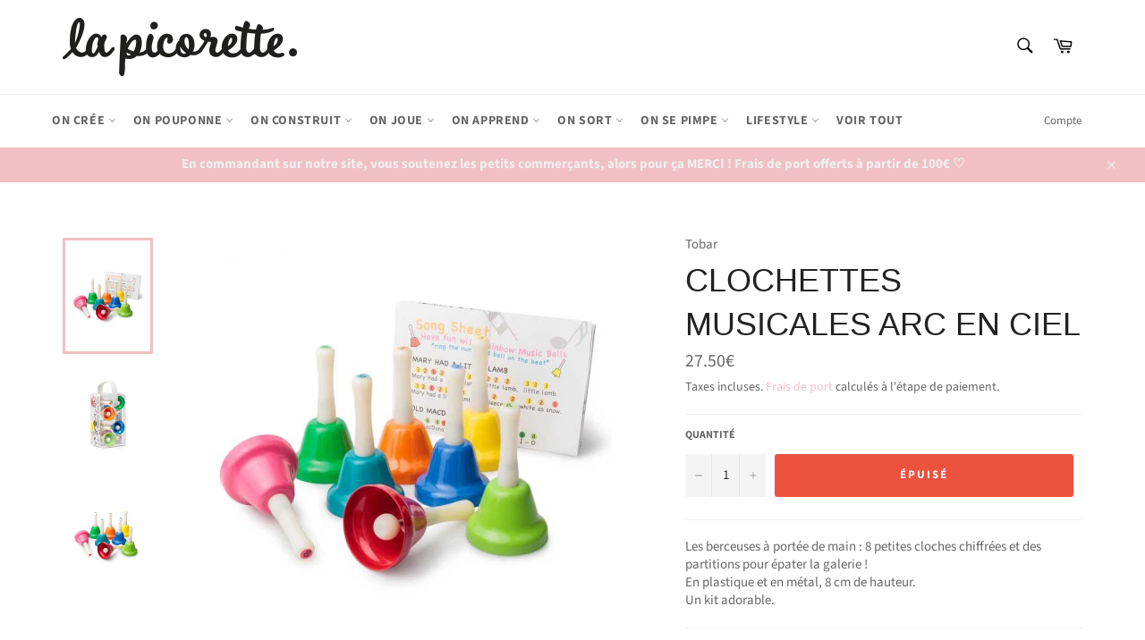

--- FILE ---
content_type: application/javascript
request_url: https://lapicorette.fr/apps/sap/1768242833/api/2/Gljb3JldHRlLm15c2hvcGlmeS5jb20=bGEtc.js
body_size: 84248
content:
window.tdfEventHub.TriggerEventOnce('data_app2',{"offers":{"3":{"37140":{"discount":{"type_id":0,"value":null},"display_id":5,"id":37140,"message":"Souvent acheté ensemble","place_id":0,"product_groups":[{"type_id":5},{"type_id":5}],"trigger":{}}},"4":{"47672":{"id":47672,"message":"Best sellers","place_id":0,"product_groups":[{"ids":[7050896277567,9557084799301,6862754578495,9189181587781,9196553765189,9189180768581,9189181686085,9189182669125],"type_id":3}],"trigger":{"page_ids":[3],"product_groups":[{"type_id":1}]}}}},"settings":{"10":{},"11":{},"2":{"coa":0},"3":{"coa":3,"no_mobile":true,"per_page":10},"4":{"use_default":2},"6":{"coa":0,"d_mode":1,"discount_widget":true,"enable_gift_popup":true,"extra_scopes":"write_price_rules","mini_dwidget_off":true,"ribbon_place_id":2,"sale_place_id":1},"7":{"currency":"EUR","currency_format":"{{amount}}€","id":13942,"key":"fb24c01be2ff7f2e79309c9ec7aa3e70","pub_domain":"lapicorette.fr","timezone_offset":1},"8":{"add":"Ajouter au panier","add_all":"Ajouter la selection au panier","added":"added","added_successfully":"Ajouté avec succès","apply":"Apply","buy_quantity":"Buy {quantity}","cart":"Cart","cart_discount":"cart discount","cart_discount_code":"Discount code","cart_rec":"Cart recommendation","cart_total":"Cart total","checkout":"Checkout","continue_checkout":"Continue to checkout","continue_shopping":"Continue shopping","copied":"Copied","copy":"Copy","discount":"discount","discount_cal_at_checkout":"Discounts calculated at checkout","email_no_match_code":"Customer information does not meet the requirements for the discount code","explore":"Explore","free_gift":"free gift","free_ship":"free shipping","includes":"includes","input_discount_code":"Gift card or discount code","invalid_code":"Unable to find a valid discount matching the code entered","item":"item","items":"items","lo_earn":"You can earn points for every purchase","lo_have":"You have {point}","lo_hi":"Hi {customer.name}","lo_join":"Join us to earn rewards today","lo_point":"point","lo_points":"points","lo_redeem":"Redeem","lo_reward_view":"View all our rewards \u003e\u003e","lo_signin":"Log in","lo_signup":"Sign up","lo_welcome":"Welcome to our Loyalty Program","m_country":"","m_custom":"","m_lang":"","m_lang_on":"","more":"More","no_thank":"No thanks","off":"Off","product_details":"View full product details","quantity":"Quantity","replace":"Replace","ribbon_price":"ribbon_price","sale":"Sale","select_for_bundle":"ajouter la selection groupée","select_free_gift":"Select free gift","select_other_option":"Please select other options","sold_out":"Sold out","total_price":"Total price","view_cart":"View cart","wholesale_discount":"Discount","wholesale_gift":"Free","wholesale_quantity":"Quantity","you_added":"You added","you_replaced":"Replaced successfully!","you_save":"Save","your_discount":"Your discount","your_price":"Your price"},"9":{"btn_bg_c":"#f0c0c4","btn_txt_c":"#ffffff","discount_bg_c":"#bf0711","explore_bg_c":"#212b36","explore_txt_c":"#ffffff","p_bg_c":"#ffffff","p_btn_bg_2_c":"#f0c0c4","p_btn_bg_3_c":"#d4d6e7","p_btn_bg_c":"#f0c0c4","p_btn_bg_lite_c":"#d4d6e4","p_btn_txt_2_c":"#ffffff","p_btn_txt_3_c":"#637387","p_btn_txt_c":"#ffffff","p_btn_txt_lite_c":"#637381","p_discount_bg_c":"#bf0711","p_header_bg_c":"#f2f3f5","p_header_txt_bold_c":"#000000","p_header_txt_c":"#212b36","p_header_txt_lite_c":"#454f5b","p_txt_bold_c":"#000000","p_txt_c":"#212b36","p_txt_info_c":"#61bd4f","p_txt_lite_c":"#454f5b","table_h_bg_c":"#fffff1","table_h_txt_c":"#212b39","theme_type_id":"1","txt_bold_c":"#000000","txt_c":"#212b36","txt_info_c":"#61bd4f"}},"products":{"14782984454469":{"i":14782984454469,"t":"Stylo Lumineux de Noël","h":"stylo-lumineux-de-noel","p":"s/files/1/2331/4121/files/TPE0001_1.webp","v":[{"i":56154570555717,"x":"Pingouin","a":4.95}],"a":"Legami milano","b":"ado,avent,collection-new,loisirs créatifs,maitresse,Noel,Noel_activitémanuelle,Noel_fetecadeau,pap"},"14783054446917":{"i":14783054446917,"t":"Lampe de table en forme d'ampoule - Noël","h":"lampe-de-table-forme-ampoule","p":"s/files/1/2331/4121/files/CLB0001_1.webp","v":[{"i":56150825533765,"x":"Joy","a":16.95}],"a":"Legami milano","b":"activités manuelles,collection-new,Noel,Noel_décoration,papeterie"},"14783077220677":{"i":14783077220677,"t":"Kit pour lettre au Père Noël","h":"kit-pour-lettre-au-pere-noel","p":"s/files/1/2331/4121/files/SKL0001_2.webp","v":[{"i":53630583996741,"x":"Default Title","a":3.95}],"a":"Legami milano","b":"3 ans,avent,collection-new,loisirs créatifs,Noel,Noel_activitémanuelle,papeterie"},"14792838873413":{"i":14792838873413,"t":"Connais-tu les étoiles ?","h":"connais-tu-les-etoiles","p":"s/files/1/2331/4121/files/presentoir.gif","v":[{"i":53666311897413,"x":"Default Title","a":6}],"a":"Marc Vidal","b":"10 ans,10 et plus,11 ans,12 ans,7 ans,8 ans,9 ans,avent,CODEPROMO,imitation,recréation"},"14792875442501":{"i":14792875442501,"t":"Tarot Divinatoire","h":"tarot-divinatoire","p":"s/files/1/2331/4121/files/002CBED7-86C1-42EB-99EC-6C696D7F087B.gif","v":[{"i":53666662613317,"x":"Default Title","a":7.5}],"a":"Marc Vidal","b":"ado,adulte,avent,CODEPROMO,lifestyle"},"14794576265541":{"i":14794576265541,"t":"Poudre acidulée","h":"poudre-acidulee","p":"s/files/1/2331/4121/files/13E30050-C9B9-4575-A849-D3382F75F386.gif","v":[{"i":53673026519365,"x":"Default Title","a":0.9}],"a":"Marc Vidal","b":"avent,CODEPROMO,halloween,halloween_cadeaux,imitation,récré,récréation"},"14794608050501":{"i":14794608050501,"t":"Quick Milk goût Vanille - Paille pour le lait","h":"quick-milk-gout-vanille-paille-pour-le-lait","p":"s/files/1/2331/4121/files/paille-magique-quick-milk-vanilla.jpg","v":[{"i":53673182167365,"x":"Default Title","a":2.9}],"a":"Planet Foods","b":"ado,avent,lifestyle,Épicerie","c":"livre"},"14794760454469":{"i":14794760454469,"t":"Jelly Belly Beans Ice Cream","h":"jelly-belly-beans-donut-shoppe","p":"s/files/1/2331/4121/files/jelly-belly-beans-ice-cream-mix-071570004309-52755400229195_jpg.webp","v":[{"i":53673798172997,"x":"Default Title","a":4.5}],"a":"Planet Foods","b":"ado,avent,lifestyle,Épicerie","c":"livre"},"14796846235973":{"i":14796846235973,"t":"Coffret cadeau mystère - INSTANT JEU","h":"cadeau-mystere-instant-jeu-cookut","p":"s/files/1/2331/4121/files/cadeau-mystere-instant-jeu.jpg","v":[{"i":53681616617797,"x":"Default Title","a":24.9}],"a":"Cookut","b":"cookut,lifestyle,maitresse,maman,mamie,Noel_fetecadeau,papa,parent,parents,santa,vaisselle"},"14796849480005":{"i":14796849480005,"t":"Coffret cadeau mystère - ATELIER CREATIF","h":"cadeau-mystere-atelier-creatif-cookut","p":"s/files/1/2331/4121/files/cadeau-mystere-atelier-creatif.jpg","v":[{"i":53681623073093,"x":"Default Title","a":24.9}],"a":"Cookut","b":"cookut,lifestyle,maitresse,maman,mamie,Noel_fetecadeau,papa,parent,parents,santa,vaisselle"},"14796948242757":{"i":14796948242757,"t":"Sushi Cube - Cookut","h":"sushi-cube-cookut","p":"s/files/1/2331/4121/files/cube-a-sushis-1.jpg","v":[{"i":53681867587909,"x":"Default Title","a":22.9}],"a":"Cookut","b":"ado,adulte,automne,CODEPROMO,cookout,cookut,lifestyle,maitresse,maman,Noel_fetecadeau,nouvel an,papa"},"14797028786501":{"i":14797028786501,"t":"Noyeux Joël les beaufs | Bougie-thérapie","h":"noyeux-joel-les-beaufs-bougie-therapie","p":"s/files/1/2331/4121/files/F5B47172-CC2A-45B8-8AEB-DE309571A877.jpg","v":[{"i":53682103419205,"x":"Default Title","a":26}],"a":"YesCire","b":"adulte,bougie,lifestyle,Noel,Noel_fetecadeau"},"14805095973189":{"i":14805095973189,"t":"Cookie Belledone","h":"cookie-belledone","p":"s/files/1/2331/4121/files/IMG-5308.png","v":[{"i":53707382653253,"x":"Default Title","a":2}],"a":"La picorette","no":true},"14805108195653":{"i":14805108195653,"t":"BOITE 4 FEUTRES EFFAÇABLES VITRES-MIROIR + 24 MOTIFS À REPRODUIRE","h":"boite-4-feutres-effacables-vitres-miroir-24-motifs-a-reproduire","p":"s/files/1/2331/4121/files/5330243-47e9194442c096.webp","v":[{"i":53707460575557,"x":"Default Title","a":16.9}],"a":"Super petit","b":"Noel,Noel_activitémanuelle,Noel_décoration"},"14805294285125":{"i":14805294285125,"t":"Le porte-clés émoi émoi","h":"le-porte-cles-emoi-emoi","p":"s/files/1/2331/4121/files/24WLeporte-clesemoiemoi-Mug-Brioche-Oeuf-Pepite-Dreamteam-Jet_aime-L_amourestdeclare-LaMaisonduBonheur-MamaLove-BabyLove-Tulipe-Soleildemavie08_0528web_0498e8e3-6c24-448a-b8a3-e6c4884.webp","v":[{"i":53708128059717,"x":"Ma brioche","a":15},{"i":53708128190789,"x":"T'es trop fraiche","a":15},{"i":53708128256325,"x":"Oeuf au plat","a":15}],"a":"émoi émoi","b":"ado,adulte,bijoux,lifestyle,maitresse,maman,mamie,papa,parents,vêtement adulte"},"14806276473157":{"i":14806276473157,"t":"Couteau à beurre facile à tartiner","h":"couteau-a-beurre-facile-a-tartiner","p":"s/files/1/2331/4121/files/couteau-a-beurre-facile-a-tartiner-2_8c3d6421-87a9-4b14-8cd5-521a4402fdb2_jpg.webp","v":[{"i":53712144302405,"x":"Default Title","a":14.95}],"a":"L'avant gardiste","b":"CODEPROMO,lifestyle,maman,papa,vaisselle"},"14806999368005":{"i":14806999368005,"t":"Cache-pot Disco","h":"cache-pot-disco","p":"s/files/1/2331/4121/files/cache-pot-disco-1.jpg","v":[{"i":53715622560069,"x":"Default Title","a":19.95}],"a":"L'avant gardiste","b":"décoration,jardinage,lifestyle,maitresse,maman,mamie,papa,parents"},"14820507353413":{"i":14820507353413,"t":"TRIVET, ROUND, SMILEY - Dessous de plat","h":"trivet-round-smiley-dessous-de-plat","p":"s/files/1/2331/4121/files/trivet_smile_all_grande_3b7a5ea2-5059-43a8-a044-5fd0e11e19eb.jpg","v":[{"i":53760376734021,"x":"apple","a":22},{"i":53760376865093,"x":"blue moon","a":22},{"i":55799343022405,"x":"burgundy","a":22},{"i":55799343055173,"x":"cerise","a":22}],"a":"Aveva design","b":"décoration,lifestyle,vaisselle"},"14820518854981":{"i":14820518854981,"t":"TRIVET, SQUARE - Dessous de plat en laine","h":"trivet-square-dessous-de-plat-en-laine","p":"s/files/1/2331/4121/files/20231128_aveva_katalog20240308_grande_5ea08e66-99af-4c61-b170-7d4f8a9564da.jpg","v":[{"i":53760417235269,"x":"T-tris 2","a":22}],"a":"Aveva design","b":"décoration,lifestyle,vaisselle"},"14821807259973":{"i":14821807259973,"t":"Kidykaraoke - Enceinte karaoké portable","h":"kidykaraoke-enceinte-karaoke-portable","p":"s/files/1/2331/4121/files/KIDYKARAOKE-01-06-1800_07df99e8-bca4-4bac-bcad-9ed0458d4869.png","v":[{"i":53764225171781,"x":"Default Title","a":59.9}],"a":"Kidywolf","b":"10 ans,5 ans,6 ans,7 ans,8 ans,9 ans,geekerie,imitation,lifestyle"},"14827491426629":{"i":14827491426629,"t":"Hoptimist - Noël","h":"hoptimist-noel","p":"s/files/1/2331/4121/files/jul.jpg","v":[{"i":53781521662277,"x":"Renne choco","a":24.95},{"i":53781521695045,"x":"Ski Bimble Rouge","a":24.95},{"i":53781521727813,"x":"Ski Bumble Bleu","a":24.95},{"i":53781521760581,"x":"Bonhomme de neige Santa","a":24.95},{"i":53781521793349,"x":"Santa Bumble","a":24.95},{"i":53781521826117,"x":"Père noël Bumble","a":24.95},{"i":53781521891653,"x":"Ange bumble","a":24.95},{"i":53781528576325,"x":"Renne Latte","a":24.95},{"i":53781528609093,"x":"Renne Blanc","a":24.95}],"a":"Hoptimist","b":"ado,adulte,déco,décoration,lifestyle,Noel,Noel_décoration,Noel_fetecadeau"},"14828103991621":{"i":14828103991621,"t":"Donuts sensoriels (9 modèles)","h":"petit-boum-sensory-donut","p":"s/files/1/2331/4121/files/IMG_3108.webp","v":[{"i":53783899013445,"x":"Aubergines","a":9.5}],"a":"Petit Boum"},"14829055639877":{"i":14829055639877,"t":"Camion pompier - Radio commandé","h":"camion-pompier-radio-commande","p":"s/files/1/2331/4121/files/ingenieur-junior-camion-de-pompier.jpg","v":[{"i":53788030173509,"x":"Default Title","a":29.9}],"a":"Buki","b":"3 ans,4 ans,5 ans,6 ans,bricolage,buki,CODEPROMO,Construction,imitation,printemps,voiture,voitures"},"14832611426629":{"i":14832611426629,"t":"T-Rex radio commandé","h":"t-rex-radio-commande-buki","p":"s/files/1/2331/4121/files/t-rex-rc_6.jpg","v":[{"i":53802686087493,"x":"Default Title","a":35.99}],"a":"Buki","b":"5 ans,6 ans,7 ans,8 ans,9 ans,buki,extérieur,geekerie,jeu d'exterieur,jeu extérieur,jeux d'extéri"},"14836854849861":{"i":14836854849861,"t":"Boite 20 stickers - Sonny Angel","h":"boite-20-stickers-sonny-angel","p":"s/files/1/2331/4121/files/rn-image_picker_lib_temp_138236b3-48c0-44a5-aa65-c31fa58c9a92.png","v":[{"i":53818323239237,"x":"Default Title","a":7}],"a":"Sonny Angel","b":"10 ans,5 ans,6 ans,7 ans,8 ans,9 ans,ado,anniversaire,avent,CODEPROMO,déco,décoration,home,lifesty","no":true},"14837203239237":{"i":14837203239237,"t":"Bougies avec Flamme Colorée - Legami","h":"bougies-avec-flamme-coloree-legami","p":"s/files/1/2331/4121/files/FLC0001_2.webp","v":[{"i":53820434153797,"x":"Default Title","a":4.9}],"a":"Legami milano","b":"anniversaire,bougie,carte,fete anniversaire,vaisselle"},"14837203632453":{"i":14837203632453,"t":"Set de 6 Mini Stylos à Encre Gel Glitter - Shine Like a Diamond","h":"set-de-6-mini-stylos-a-encre-gel-glitter-shine-like-a-diamond","p":"s/files/1/2331/4121/files/GGP0001_1.webp","v":[{"i":53820435398981,"x":"Default Title","a":6.9}],"a":"Legami milano","b":"ado,avent,loisirs créatifs,maitresse,papeterie"},"14837207859525":{"i":14837207859525,"t":"Crayon Multicolore - Over The Rainbow","h":"crayon-multicolore-over-the-rainbow","p":"s/files/1/2331/4121/files/OVE0002_2.webp","v":[{"i":53820466233669,"x":"Default Title","a":1.9}],"a":"Legami milano","b":"avent,loisirs créatifs,papeterie"},"14837210612037":{"i":14837210612037,"t":"Corde à Sauter Sans Fil - Jump Around Panda","h":"corde-a-sauter-sans-fil-jump-around-panda","p":"s/files/1/2331/4121/files/RJR0001_1.webp","v":[{"i":53820482388293,"x":"Default Title","a":19.95}],"a":"Legami milano","b":"10 ans,6 ans,7 ans,8 ans,9 ans,ado,extérieur,jeu d'extérieur,maman,récré,récréation,seul"},"14839739744581":{"i":14839739744581,"t":"Pochoir é†oiles - Sisi la pailette","h":"pochoir-e-oile-sisi-la-pailette","p":"s/files/1/2331/4121/files/2410_WEBpackshot_pochoiretoiles_main.webp","v":[{"i":53829836276037,"x":"Default Title","a":5.4}],"a":"Si Si la paillette","b":"corps et visage,cosmétiques,nouvel an"},"14845575004485":{"i":14845575004485,"t":"Fruit","h":"fruit","p":"s/files/1/2331/4121/files/95902640-9BA6-43CD-9B26-2E7E8DBE0A8E.jpg","v":[{"i":53846501294405,"x":"Default Title","a":0.9}],"a":"La picorette","no":true},"14847769313605":{"i":14847769313605,"t":"Bandana","h":"bandana","p":"s/files/1/2331/4121/files/ban.webp","v":[{"i":53868285755717,"x":"Default Title","a":3.9}],"a":"CED","b":"déguisement,nouvel an,vêtement adulte,vêtement enfant","no":true},"14847788679493":{"i":14847788679493,"t":"Laque cheveux paillettes","h":"laque-cheveux-paillettes","p":"s/files/1/2331/4121/files/Captured_ecran2024-12-27a09.13.30.png","v":[{"i":53868319605061,"x":"Or","a":3.99},{"i":53868319637829,"x":"Argent","a":3.99},{"i":53868319670597,"x":"Multicolore","a":3.99}],"a":"CED","b":"anniversaire,corps et visage,cosmétiques,déguisement,nouvel an"},"14853440569669":{"i":14853440569669,"t":"Chaï Latte","h":"chainasse-latte","p":"s/files/1/2331/4121/files/original-chai-nu-morning-100g_jpg.webp","v":[{"i":53886692393285,"x":"Default Title","a":4.9}],"a":"La picorette","no":true},"14858588815685":{"i":14858588815685,"t":"Limonaderie de Provence 33 cl","h":"limonaderie-de-provence-33-cl","p":"s/files/1/2331/4121/files/4658549-47e85e8c9b742b.webp","v":[{"i":53902300578117,"x":"Default Title","a":4}],"a":"La picorette","no":true},"14914645688645":{"i":14914645688645,"t":"Avion super planeur à hélice - Marc Vidal","h":"avion-super-planeur-marc-vidal","p":"s/files/1/2331/4121/files/presentoir-3.gif","v":[{"i":54131364692293,"x":"Default Title","a":2.2}],"a":"Marc Vidal","b":"3 ans,4 ans,5 ans,6 ans,7 ans,8 ans,avent,extérieur,jeu d'extérieur,récréation"},"14914767061317":{"i":14914767061317,"t":"Marionnettes à doigts - Marc Vidal","h":"marionnettes-a-doigts-marc-vidal","p":"s/files/1/2331/4121/files/467451918_18051027046967809_2772849078996811788_n.jpg","v":[{"i":54131782418757,"x":"Default Title","a":2.7}],"a":"Marc Vidal","b":"10 ans,10 et plus,5 ans,6 ans,7 ans,8 ans,9 ans,automne,avent,CODEPROMO,imitation,récréation"},"14914788426053":{"i":14914788426053,"t":"Puzzle coeur blanc - Marc Vidal","h":"puzzle-coeur-blanc-marc-vidal","p":"s/files/1/2331/4121/files/gp-3.gif","v":[{"i":54131863224645,"x":"Default Title","a":3.9}],"a":"Marc Vidal","b":"10 ans,10 et plus,6 ans,7 ans,8 ans,9 ans,anniversaire,avent,carte,loisirs créatifs,recréation,sai"},"14916079911237":{"i":14916079911237,"t":"50 pléonasmes à trouver","h":"50-pleonasmes-a-trouver","p":"s/files/1/2331/4121/files/gp-4.gif","v":[{"i":54136661967173,"x":"Default Title","a":4.9}],"a":"Marc Vidal","b":"10 ans,10 et plus,9 ans,ado,adulte,ambiance,récréation"},"14916149903685":{"i":14916149903685,"t":"Crêpes nature ou picard","h":"crepes-brieva","p":"s/files/1/2331/4121/files/438D9952-9221-4E72-8A6F-EBA738103C65.jpg","v":[{"i":54137038569797,"x":"Default Title","a":3}],"a":"La picorette","no":true},"14917719884101":{"i":14917719884101,"t":"Sucettes cerises","h":"sucette-cerises","p":"s/files/1/2331/4121/files/presentoir-6_d9336109-1e49-4ae0-9669-1cbe85e21607.gif","v":[{"i":54145439695173,"x":"Default Title","a":0.9}],"a":"Marc Vidal","b":"anniversaire,avent,halloween,halloween_cadeaux,récréation,saint valentin,Épicerie"},"14921214951749":{"i":14921214951749,"t":"100 gommettes Dinosaures","h":"100-gommettes-dinosaures-janod","p":"s/files/1/2331/4121/files/gommettes-dinosaures-x100.webp","v":[{"i":54155951505733,"x":"Default Title","a":5.99}],"a":"Janod","b":"1 an,12 mois,18 mois,2 ans,activités manuelles,bébé,collection-new,janod,loisirs créatifs"},"14921315549509":{"i":14921315549509,"t":"100 big stickers - Bébé animaux","h":"100-stickers-bebe-animaux-janod","p":"s/files/1/2331/4121/files/stickers-bebes-animaux-x100.webp","v":[{"i":54156301828421,"x":"Default Title","a":5.99}],"a":"Janod","b":"1 an,12 mois,18 mois,2 ans,activités manuelles,bébé,collection-new,janod,loisirs créatifs"},"14922344759621":{"i":14922344759621,"t":"Cahier de stickers et décors - La campagne","h":"cahier-de-stickers-et-decors-la-campagne-janod","p":"s/files/1/2331/4121/files/b_a8c9583c-5ada-4a45-8980-00609e3f598c.webp","v":[{"i":54159834677573,"x":"Default Title","a":5.99}],"a":"Janod","b":"1 an,12 mois,18 mois,2 ans,activités manuelles,bébé,collection-new,janod,loisirs créatifs"},"14922424222021":{"i":14922424222021,"t":"Voiture en bois, Mini roadster","h":"voiture-en-bois-mini-roadster","p":"s/files/1/2331/4121/files/produit-2024-7938.jpg","v":[{"i":54163153912133,"x":"Orange - 5","a":13.9},{"i":54163153748293,"x":"Noir - 8","a":13.9},{"i":54163153813829,"x":"Bleu clair - 9","a":13.9}],"a":"Vilac","b":"1 an,18 mois,2 ans,3 ans,bébé,imitation,jouets d'éveil,vilac,voiture,voitures"},"14934778839365":{"i":14934778839365,"t":"Pâte à modeler Tout pour commencer - Classique","h":"pate-a-modeler-tout-pour-commencer-classique","p":"s/files/1/2331/4121/files/DJ09755-B-RVB.jpg","v":[{"i":54191551906117,"x":"Default Title","a":28.9}],"a":"Djeco","b":"18 mois,2 ans,3 ans,4 ans,activités manuelles,bébé,djeco,jouets d'éveil,loisirs créatifs"},"14949482758469":{"i":14949482758469,"t":"Maxi Gomme Football","h":"maxi-gomme-football","p":"s/files/1/2331/4121/files/FTB0001_1.webp","v":[{"i":54231217242437,"x":"Default Title","a":2}],"a":"Legami milano","b":"loisirs créatifs,papeterie,récréation"},"14949486231877":{"i":14949486231877,"t":"Bougies pour Gâteau - Party Candles","h":"bougies-pour-gateau-party-candles","p":"s/files/1/2331/4121/files/HAP0002_1.webp","v":[{"i":54231236575557,"x":"Default Title","a":3.95}],"a":"Legami milano","b":"anniversaire,bougie,carte"},"14949498421573":{"i":14949498421573,"t":"Crayon en Forme de Cœur - Love at First Write","h":"crayon-en-forme-de-coeur-love-at-first-write","p":"s/files/1/2331/4121/files/HP0001_2.webp","v":[{"i":54231305814341,"x":"Default Title","a":1.95}],"a":"Legami milano","b":"ado,adulte,maman,mamie,papa,papeterie,parents,saint valentin"},"14949527617861":{"i":14949527617861,"t":"Alarme de Sécurité Personnelle avec Lumière LED - SOS","h":"alarme-de-securite-personnelle-avec-lumiere-led-sos","p":"s/files/1/2331/4121/files/PAL0001_1.webp","v":[{"i":54231497834821,"x":"Default Title","a":9.9}],"a":"Legami milano","b":"ado,adulte,geekerie,Girl Power,maitresse,maman,mamie"},"14949544493381":{"i":14949544493381,"t":"Tampon Rotatif avec Encreur - Just My Type","h":"tampon-rotatif-avec-encreur-just-my-type","p":"s/files/1/2331/4121/files/ROT0001_2.webp","v":[{"i":54231616717125,"x":"Default Title","a":6.9}],"a":"Legami milano","b":"ado,papeterie"},"14949558518085":{"i":14949558518085,"t":"Stylo à Encre Gel Antistress - Squeezies Bunny","h":"stylo-a-encre-gel-antistress-squeezies-bunny","p":"s/files/1/2331/4121/files/SQP0005_1.webp","v":[{"i":54231705944389,"x":"Default Title","a":4.5}],"a":"Legami milano","b":"ado,loisirs créatifs,maitresse,papeterie,paques"},"14957168329029":{"i":14957168329029,"t":"Biscuit de dentition caoutchouc - Puce et Pilou","h":"biscuit-de-dentition-caoutchouc-puce-et-pilou","p":"s/files/1/2331/4121/files/Anneau_de_dentition_en_caoutchouc_Biscuit_Puce_Pilou_Moulin_Roty_2_png.webp","v":[{"i":54254482489669,"x":"Default Title","a":16.9}],"a":"Moulin Roty","b":"0 mois,3 mois,6 mois,bébé,CODEPROMO,dentition,jouets d'éveil,moulin roty,naissance"},"14964474511685":{"i":14964474511685,"t":"Avion ultra rapide (6 modèles) - Les petites merveilles","h":"avion-ultra-rapide-les-petites-merveilles","p":"s/files/1/2331/4121/files/Avion_Piper_les_petites_merveilles_Moulin_Roty_jpg.webp","v":[{"i":54273637744965,"x":"Mitsubishi Zero","a":3.5}],"a":"Moulin Roty","b":"10 ans,3 ans,4 ans,5 ans,6 ans,7 ans,8 ans,9 ans,avent,CODEPROMO,extérieur,gadget,imitation,jeu d'e"},"14971445805381":{"i":14971445805381,"t":"200 stickers en planche - Vehicules","h":"200-stickers-en-planche-vehicules","p":"s/files/1/2331/4121/files/rn-image_picker_lib_temp_6df02e15-af13-44eb-b9bd-0e11822a83c6.webp","v":[{"i":54301706682693,"x":"Default Title","a":5.99}],"a":"Janod","b":"18 mois,2 ans,3 ans,activités manuelles,bebe,jouets d'éveil,loisirs créatifs"},"14972602417477":{"i":14972602417477,"t":"Poinçon à papier","h":"poincon-a-papier","p":"s/files/1/2331/4121/files/4029753219411_4_1920x1920_0160c235-92d1-417f-bb16-ec53095a6591.jpg","v":[{"i":54305291927877,"x":"Default Title","a":3.95}],"a":"Spiegelburg","b":"4 ans,5 ans,6 ans,7 ans,ado,imitation,loisir créatif,loisirs créatifs,maitresse,parents,Pâques"},"14972623749445":{"i":14972623749445,"t":"Chouchou scrunchie avec noeud","h":"chouchou-scrunchie-avec-noeud","p":"s/files/1/2331/4121/files/4029753225849_1920x1920_7e4c55be-9834-41bd-90a2-411b72e8b8e4.jpg","v":[{"i":54305369588037,"x":"Orange","a":6.9},{"i":54305369620805,"x":"Rose rayé","a":6.9}],"a":"Spiegelburg","b":"3 ans,4 ans,5 ans,6 ans,7 ans,accessoires,coquetterie,cosmétiques,Pâques"},"14972649374021":{"i":14972649374021,"t":"Dragon en cristal","h":"dragon-en-cristal","p":"s/files/1/2331/4121/files/mar_img_t22553_3_1920x1920_e8b19983-ca23-4066-b369-d301e32e18a7.jpg","v":[{"i":56570098385221,"x":"Jaune","a":13.9},{"i":56570098417989,"x":"Rouge/Orange","a":13.9},{"i":56570098450757,"x":"Bleu/Vert","a":13.9},{"i":56570098483525,"x":"Rose/Bleu","a":13.9}],"a":"Spiegelburg","b":"6 ans,7 ans,ado,imitation,récréation"},"15006001234245":{"i":15006001234245,"t":"Carte Heart you","h":"carte-heart-you","p":"s/files/1/2331/4121/files/HEARTYOU_CARTE_AMOUR_LOVE_GREETINGCARD_THOMASGRAVEREAU_1_3a692185-7d44-4922-9db9-55ef18ef5d4b.jpg","v":[{"i":54475633393989,"x":"Default Title","a":4}],"a":"Thomas Gravereau","b":"carte,saint valentin"},"15006001430853":{"i":15006001430853,"t":"Carte Quelques mots d’amour","h":"carte-quelques-mots-d-amour","p":"s/files/1/2331/4121/files/QUELQUESMOTSDAMOUR_CARTE_AMOUR_LOVE_GREETINGCARD_THOMASGRAVEREAU_1_1ef1b7fc-433a-4d3a-a486-6aa7878333e4.jpg","v":[{"i":54475633852741,"x":"Default Title","a":4}],"a":"Thomas Gravereau","b":"carte,saint valentin"},"15009872871749":{"i":15009872871749,"t":"Box Anniversaire - Lait fraise et petit pot","h":"box-anniversaire-tiny-tummies-lait-fraise-petit-pot","p":"s/files/1/2331/4121/files/B3E537D7-61DF-4EBC-A097-CCAE5415D751_1301x1301_c0d1b2bc-4d3a-46fa-8ebe-3a39cc05dd3e.jpg","v":[{"i":54489750143301,"x":"Default Title","a":17.9}],"a":"tiny Harlow","b":"3 ans,4 ans,5 ans,6 ans,avent,CODEPROMO,cuisine,imitation,poupée"},"15012455252293":{"i":15012455252293,"t":"Cacolac","h":"cacolac","p":"s/files/1/2331/4121/files/packaging-cacolac-original-decli.png","v":[{"i":54501602525509,"x":"Default Title","a":3.5}],"a":"La picorette","no":true},"15015397327173":{"i":15015397327173,"t":"Cannette Soda 33cl","h":"cannette-soda-33cl","p":"s/files/1/2331/4121/files/rn-image_picker_lib_temp_9d2807b3-304b-4525-a483-a7a40f2ce6dc.jpg","v":[{"i":54514121408837,"x":"Default Title","a":3.5}],"a":"La picorette","no":true},"15016195162437":{"i":15016195162437,"t":"Strass autocollants pour le corps -  Nebulous Stars","h":"strass-autocollants-pour-le-corps-nebulous-stars","p":"s/files/1/2331/4121/files/nebtt11451.jpg","v":[{"i":54516867662149,"x":"Default Title","a":6.99}],"a":"Nebulous Stars","b":"10 ans,3 ans,4 ans,5 ans,6 ans,7 ans,8 ans,9 ans,carnaval,corps et visage,cosmétiques"},"15016202731845":{"i":15016202731845,"t":"Mini bloc de tatouages temporaires","h":"mini-bloc-de-tatouages-temporaires","p":"s/files/1/2331/4121/files/329TT11458.jpg","v":[{"i":54516883226949,"x":"Default Title","a":3.9}],"a":"Nebulous Stars","b":"corps et visage,cosmétiques,récréation"},"15022988525893":{"i":15022988525893,"t":"Stylos rétro en métal - Lot de 3","h":"stylos-retro-en-metal","p":"s/files/1/2331/4121/files/4328-Retro-Metallic-Pens-Set_jpg.webp","v":[{"i":54545411768645,"x":"Default Title","a":9}],"a":"Kikkerland","b":"ado,avent,loisirs créatifs,maitresse,papeterie"},"15023097315653":{"i":15023097315653,"t":"Petite bouteille Cristaline","h":"petite-bouteille-christaline","p":"s/files/1/2331/4121/files/305344_JPG.jpg","v":[{"i":54546181652805,"x":"Default Title","a":2}],"a":"La picorette","no":true},"15030431351109":{"i":15030431351109,"t":"Mon stick 1, 2, 3, Soleil - Dès la naissance","h":"mon-stick-1-2-3-soleil-des-la-naissance","p":"s/files/1/2331/4121/files/Packshotsiteombre-portrait_png.webp","v":[{"i":54578934907205,"x":"Default Title","a":14.9}],"a":"Ouate","b":"10 ans,4 ans,5 ans,6 ans,7 ans,8 ans,9 ans,automne,coquetterie,corps et visage,cosmétiques,voyage,�"},"15032476729669":{"i":15032476729669,"t":"Voitures à propulsion - Presto racers (2 modèles)","h":"presto-racers-voitures","p":"s/files/1/2331/4121/files/1718_foto_67aa67bd171df_1.jpg","v":[{"i":54586465976645,"x":"Jet - Bleu","a":11.9},{"i":55864022139205,"x":"red","a":11.9}],"a":"Tiger Tribe","b":"3 ans,4 ans,5 ans,6 ans,7 ans,djeco,imitation,voiture,voitures"},"15033742000453":{"i":15033742000453,"t":"Limonade + Ginger MONA 33 cl","h":"limonaderie-e-33-cl-copie","p":"s/files/1/2331/4121/files/Mona-Sodas-Bio.jpg","v":[{"i":54591285199173,"x":"Default Title","a":4}],"a":"La picorette","no":true},"15035717255493":{"i":15035717255493,"t":"Kit vernis à ongles 2en1 - Flower Power","h":"kit-vernis-a-ongles-2en1-flower-power","p":"s/files/1/2331/4121/files/kit-vernis-flower-power-pack-recto_jpg.webp","v":[{"i":54597888180549,"x":"Default Title","a":25.9}],"a":"Yaka","b":"ado,adulte,cosmétiques,ongles,vernis"},"15044007362885":{"i":15044007362885,"t":"Stella - Le ruban de gym","h":"stella-le-ruban-de-gym","p":"s/files/1/2331/4121/files/DJ02046-C-RVB.jpg","v":[{"i":54633183904069,"x":"Default Title","a":5}],"a":"Djeco","b":"3 ans,4 ans,5 ans,6 ans,7 ans,8 ans,CODEPROMO,djeco,extérieur,imitation,jeu d'extérieur,récréati","c":"Jeux d'adresse"},"15060418658629":{"i":15060418658629,"t":"Brillant à Lèvres - Magic Kiss","h":"brillant-a-levres-magic-kiss","p":"s/files/1/2331/4121/files/UL0003_1.webp","v":[{"i":54714096124229,"x":"Default Title","a":4.5}],"a":"Legami milano","b":"corps et visage,cosmétiques,licorne,récréation"},"15060423606597":{"i":15060423606597,"t":"Set de 5 Rubans Adhésifs en Papier - Tape by Tape","h":"set-de-5-rubans-adhesifs-en-papier-tape-by-tape","p":"s/files/1/2331/4121/files/TAP0009_1-2.webp","v":[{"i":54928346710341,"x":"Magic","a":6.8}],"a":"Legami milano","b":"ado,loisirs créatifs,papeterie"},"15061219508549":{"i":15061219508549,"t":"Mini Stylo Tactile Smart Touch (3 couleurs)","h":"mini-stylo-tactile-smart-touch-3-couleurs","p":"s/files/1/2331/4121/files/PWT0001_1.webp","v":[{"i":54717075652933,"x":"Rose","a":5.99}],"a":"Legami milano","b":"ado,geekerie,maitresse,maman,papa,papeterie"},"15090713985349":{"i":15090713985349,"t":"Savon avec figurine - Animaux, Licorne ou Dinosaure","h":"savon-avec-figurine-licorne-ou-dinosaure-ludi-soap","p":"s/files/1/2331/4121/files/IMG-2198.webp","v":[{"i":54837507064133,"x":"Licorne","a":12.9}],"a":"Ludi Soap","b":"3 ans,4 ans,5 ans,6 ans,corps et visage,cosmétiques,dinosaure,licorne"},"15107710976325":{"i":15107710976325,"t":"Chips pipers","h":"chips-lays","p":"s/files/1/2331/4121/files/VPAYESYG1796.png","v":[{"i":54914078376261,"x":"Default Title","a":2.9}],"a":"La picorette","no":true},"15107728179525":{"i":15107728179525,"t":"Jus Granini","h":"jus-granini","p":"s/files/1/2331/4121/files/granini-pomme2-ehxg.jpg","v":[{"i":54914122285381,"x":"Default Title","a":3.5}],"a":"La picorette","no":true},"15109626036549":{"i":15109626036549,"t":"Set de 4 stylos à encre gel effaçable - Farm sweet farm","h":"set-de-4-stylos-a-encre-gel-effacable-farm-sweet-farm","p":"s/files/1/2331/4121/files/EPSET0011_1.webp","v":[{"i":54921297527109,"x":"Default Title","a":8.9}],"a":"Legami milano","b":"ado,avent,loisirs créatifs,maitresse,papeterie"},"15110935609669":{"i":15110935609669,"t":"Trousse peluche - Super soft","h":"trousse-peluche-super-soft","p":"s/files/1/2331/4121/files/PPC0007_1.webp","v":[{"i":54950691307845,"x":"Dino","a":12.95}],"a":"Legami milano","b":"10 ans,5 ans,6 ans,7 ans,8 ans,9 ans,ado,loisirs créatifs,papeterie,rentrée,récréation"},"15114989044037":{"i":15114989044037,"t":"Organiseur de bureau - Cutie cube","h":"organiser-de-bureau-cutie-cube","p":"s/files/1/2331/4121/files/SBX0001_6.webp","v":[{"i":54948238590277,"x":"Tiger","a":6.95},{"i":54951541735749,"x":"Monster","a":6.95}],"a":"Legami milano","b":"ado,loisirs créatifs,papeterie,rentrée"},"15115095834949":{"i":15115095834949,"t":"Crayon empilable avec gomme - Take a tip","h":"crayon-empilable-avec-gomme-take-a-tip","p":"s/files/1/2331/4121/files/STE0003_1.webp","v":[{"i":54948443586885,"x":"Kitty","a":2.95},{"i":54948443619653,"x":"Monster","a":2.95}],"a":"Legami milano","b":"ado,avent,loisirs créatifs,papeterie"},"15116137005381":{"i":15116137005381,"t":"Taille crayon Lumineux avec réservoir - Magic Monster","h":"taille-crayon-lumineux-avec-reservoir-magic-monster","p":"s/files/1/2331/4121/files/PSL0003_1.webp","v":[{"i":54951122895173,"x":"Default Title","a":5.9}],"a":"Legami milano","b":"5 ans,6 ans,7 ans,8 ans,9 ans,activités manuelles,coloriage,loisir créatif,loisirs créatifs,papet"},"15118338097477":{"i":15118338097477,"t":"Bâton de colle - Feelin' Glued","h":"baton-de-colle-feelin-glued","p":"s/files/1/2331/4121/files/GLU0003_2.webp","v":[{"i":54959564194117,"x":"Monster","a":2.5},{"i":54959564226885,"x":"Kitty","a":2.5}],"a":"Legami milano","b":"5 ans,6 ans,7 ans,8 ans,9 ans,activités manuelles,loisir créatif,loisirs créatifs,papeterie,rentr"},"15118684422469":{"i":15118684422469,"t":"Trousse étui - Wonderwow","h":"trousse-ete-wonderwow","p":"s/files/1/2331/4121/files/PCR0001_1.webp","v":[{"i":54960724246853,"x":"Monster","a":13.5}],"a":"Legami milano","b":"10 ans,5 ans,6 ans,7 ans,8 ans,9 ans,ado,loisirs créatifs,papeterie,rentrée,récréation"},"15119000240453":{"i":15119000240453,"t":"Stylos DIY - Crée tes stylos Kawaii","h":"stylos-diy-cree-tes-stylos-kawaii","p":"s/files/1/2331/4121/files/recharge-stylos-kawaii.jpg","v":[{"i":54962025857349,"x":"Default Title","a":11.9}],"a":"Buki","b":"10 ans,10 et plus,6 ans,7 ans,8 ans,9 ans,activités manuelles,buki,CODEPROMO,loisirs créatifs,pape"},"15121887985989":{"i":15121887985989,"t":"Stylo à bille - Meow","h":"stylo-a-bille-meow","p":"s/files/1/2331/4121/files/MPN0002_1.webp","v":[{"i":54978001240389,"x":"Noir","a":2.5},{"i":54978001273157,"x":"Rouge","a":2.5}],"a":"Legami milano","b":"ado,loisirs créatifs,maitresse,papeterie,rentrée"},"15125258895685":{"i":15125258895685,"t":"Slime - Pot à l'unité","h":"slime-pot-a-lunite","p":"s/files/1/2331/4121/files/slime-pot-a-lunite.jpg","v":[{"i":54992973955397,"x":"Default Title","a":5}],"a":"Buki","b":"10 ans,10 et plus,11 ans,5 ans,6 ans,7 ans,8 ans,9 ans,avent,buki,imitation,recre,recréation"},"15139417325893":{"i":15139417325893,"t":"Crêpes garnie","h":"crepes-garnie","p":"s/files/1/2331/4121/files/i113699-photo-de-crepe-facile.jpg","v":[{"i":55060443431237,"x":"Default Title","a":4.5}],"a":"La picorette","no":true},"15143345127749":{"i":15143345127749,"t":"Recharge Kidydraw - Cartes supplémentaires thème Jeux et éducation","h":"refill-kidydraw-mini-cartes-supplementaires-themes-jeux-et-education","p":"s/files/1/2331/4121/files/2_afcb1eb0-f7ca-465c-a445-43ac75b0707d_png.webp","v":[{"i":55082955899205,"x":"Default Title","a":9.9}],"a":"Kidywolf","b":"loisirs créatifs,rentrée,voyage"},"15173762220357":{"i":15173762220357,"t":"Mello Mallo Needoh","h":"mello-mallo-needoh","p":"s/files/1/2331/4121/files/Nee-Doh-Mello-Mallo-La-Jouetterie-123215.jpg","v":[{"i":55203051897157,"x":"Jaune","a":5.9},{"i":55203051962693,"x":"Rose","a":5.9}],"a":"Schylling","b":"10 ans,10 et plus,11 ans,12 ans,13 ans,14 ans,16 ans,6 ans,7 ans,8 ans,9 ans,ado,avent,imitation,ré"},"15175189430597":{"i":15175189430597,"t":"ENVER","h":"enver","p":"s/files/1/2331/4121/files/9C13890A-E608-4357-8145-CA5110185369.png","v":[{"i":55210646438213,"x":"Default Title","a":1}],"a":"La picorette","no":true},"15176366915909":{"i":15176366915909,"t":"Barre chocolat seule","h":"barre-chocolat-seul","p":"s/files/1/2331/4121/files/0azvf6kp44iyvytbg2v9cdstqmm5.jpg","v":[{"i":55216935665989,"x":"Default Title","a":1}],"a":"La picorette","no":true},"15212522471749":{"i":15212522471749,"t":"Beanie Bouncers - Balle rebondissante fluffy","h":"beanie-bouncers-balle-rebondissante-fluffy","p":"s/files/1/2331/4121/files/610zzk_FwpL.jpg","v":[{"i":55335308001605,"x":"Banana le singe","a":6.99},{"i":55335344505157,"x":"Katy le koala","a":6.99},{"i":55338186178885,"x":"Groot","a":6.99},{"i":55338467492165,"x":"Captain america","a":6.99},{"i":56009229369669,"x":"Vif d'or","a":6.99},{"i":56702947590469,"x":"Bluey","a":6.99},{"i":56702947623237,"x":"Hedwige","a":6.99},{"i":56702947656005,"x":"Batman","a":6.99},{"i":56702947688773,"x":"Superman","a":6.99},{"i":56702947721541,"x":"R2D2","a":6.99},{"i":56702947754309,"x":"Stromtrooper","a":6.99},{"i":56702947787077,"x":"Dark Vador","a":6.99},{"i":56702947819845,"x":"Mandalorian","a":6.99}],"a":"Ty","b":"10 ans,4 ans,5 ans,6 ans,7 ans,8 ans,9 ans,avent,récréation"},"15231022039365":{"i":15231022039365,"t":"Bonbon pokeball - Pokemon Monster ball shape jelly red","h":"bonbon-pokeball-pokemon-monster-ball-shape-jelly-red","p":"s/files/1/2331/4121/files/pokemon-monster-ball-shape-jelly-red-8809714121467-54048970998091_jpg.webp","v":[{"i":55392007258437,"x":"Default Title","a":1.9}],"a":"Bonbonrama","b":"halloween,halloween_cadeaux"},"15231314690373":{"i":15231314690373,"t":"Quick Milk goût Chocolat - Paille pour le lait","h":"quick-milk-gout-chocolat-paille-pour-le-lait","p":"s/files/1/2331/4121/files/quick-milk-magic-sipper-chocolate-5996071650648-1161615334_png_a2b99c00-79d3-4b03-bd3b-0de8a836d9aa.webp","v":[{"i":55393087029573,"x":"Default Title","a":2.9}],"a":"Planet Foods","b":"ado,avent,lifestyle,Épicerie","c":"livre"},"15264209731909":{"i":15264209731909,"t":"Jouet Anti-stress - Stress Less","h":"anti-stress-stress-less-monster-legami","p":"s/files/1/2331/4121/files/SQIF0013_7.webp","v":[{"i":55693799096645,"x":"Travel World","a":7.95}],"a":"Legami milano","b":"imitation,récré,récréation"},"15264220315973":{"i":15264220315973,"t":"Porte-clés en Peluche - Tiny Super Soft!","h":"porte-cles-en-peluche-super-soft-tiny","p":"s/files/1/2331/4121/files/SPK0015_1.webp","v":[{"i":55696901734725,"x":"Kitty","a":7.95},{"i":55696901767493,"x":"Corgi","a":7.95},{"i":55696901833029,"x":"Daisy","a":7.95},{"i":55696901865797,"x":"Monster","a":7.95}],"a":"Legami milano","b":"rentrée,récré,récréation,voyage"},"15315263684933":{"i":15315263684933,"t":"Crayon avec gomme parfumée Fantôme - Ghost Writer","h":"crayon-avec-gomme-fantome-ghost-writer","p":"s/files/1/2331/4121/files/GHO0001_1.webp","v":[{"i":55717421777221,"x":"Default Title","a":2.95}],"a":"Legami milano","b":"ado,halloween,loisirs créatifs,papeterie"},"15334869467461":{"i":15334869467461,"t":"Hoptimist - Sport Bumble","h":"hoptimist-golf","p":"s/files/1/2331/4121/files/35670_env_2_2501_high.jpg","v":[{"i":55797517386053,"x":"Golf","a":24.95},{"i":55797517418821,"x":"Basket","a":24.95},{"i":55797517451589,"x":"Tennis","a":24.95},{"i":55797517484357,"x":"Foot","a":24.95},{"i":55797517517125,"x":"Baseball","a":24.95}],"a":"Hoptimist","b":"décoration,lifestyle,papa,parents,santa"},"15346393973061":{"i":15346393973061,"t":"Lampe torche - Liseuse en silicone (5 modèles)","h":"lampe-torche-liseuse-en-silicine","p":"s/files/1/2331/4121/files/LLFLAUNI_6.jpg","v":[{"i":55852727730501,"x":"Lion","a":19.9},{"i":55852727763269,"x":"Tortue","a":19.9}],"a":"Little l"},"15349130363205":{"i":15349130363205,"t":"Montre interactive K-Watch (3 couleurs)","h":"montre-k-watch","p":"s/files/1/2331/4121/files/KWATCH-GR-03-01-1800.png","v":[{"i":55857882169669,"x":"Vert","a":49.9},{"i":55857882202437,"x":"Corail","a":49.9}],"a":"Kidywolf","b":"10 ans,10 et plus,11 ans,12 ans,13 ans,14 ans,8 ans,9 ans,ado,geekerie,jeux éducatifs,temps"},"15353601818949":{"i":15353601818949,"t":"Kit DIY Crochet Bag Charms","h":"kit-diy-crochet-bag-charms","p":"s/files/1/2331/4121/files/kit-diy-crochet-bag-charms-glam-pink.jpg","v":[{"i":55864904810821,"x":"Matcha Club","a":22.99}],"a":"La petite epicerie","b":"activités manuelles,ado,adulte,bijoux,DIY adulte,loisir créatif,loisirs créatifs"},"15353672139077":{"i":15353672139077,"t":"Stylo effaçable Stitch","h":"stylo-effacable-stitch","p":"s/files/1/2331/4121/files/Captured_ecran2025-10-09a11.20.56_95ab4b83-1870-429b-8ed8-58994b5a7013.png","v":[{"i":55865444532549,"x":"Default Title","a":3.6}],"a":"Cool Pack","b":"ado,avent,loisirs créatifs,papeterie,rentrée"},"15353674498373":{"i":15353674498373,"t":"Stylo effaçable pastel Stitch","h":"stylo-effacable-pastel-stitch","p":"s/files/1/2331/4121/files/Captured_ecran2025-10-09a11.24.40.png","v":[{"i":55865451512133,"x":"Default Title","a":3.6}],"a":"Cool Pack","b":"ado,avent,loisirs créatifs,papeterie,rentrée"},"15353681051973":{"i":15353681051973,"t":"A5 Exercise book Stitch","h":"a5-exercise-book-stitch","p":"s/files/1/2331/4121/files/Captured_ecran2025-10-09a11.30.01.png","v":[{"i":55865466913093,"x":"Big stitch","a":3.9},{"i":55865466945861,"x":"Violet","a":3.9},{"i":55865466978629,"x":"Rose","a":3.9}],"a":"Cool Pack","b":"ado,avent,loisirs créatifs,papeterie"},"15353685049669":{"i":15353685049669,"t":"Stylo effaçable 4 couleurs Stitch","h":"stylo-effacable-4-couleurs-stitch","p":"s/files/1/2331/4121/files/Captured_ecran2025-10-09a11.38.23.png","v":[{"i":55865487688005,"x":"Bleu","a":6.5},{"i":55865487720773,"x":"violet","a":6.5}],"a":"Cool Pack","b":"ado,avent,loisirs créatifs,papeterie,rentrée"},"15353808879941":{"i":15353808879941,"t":"Stylo gel flexible en silicone Stitch","h":"stylo-gel-flexible-en-silicone-stitch","p":"s/files/1/2331/4121/files/Captured_ecran2025-10-09a11.48.23.png","v":[{"i":55865632325957,"x":"Turquoise","a":4.5}],"a":"Cool Pack","b":"ado,avent,loisirs créatifs,papeterie,rentrée"},"15353819693381":{"i":15353819693381,"t":"Stylo effaçable Stitch Gold","h":"stylo-effacable-stitch-gold","p":"s/files/1/2331/4121/files/Captured_ecran2025-10-09a11.54.38_44f66a9e-5617-43a0-8f6f-dfe6b680482a.png","v":[{"i":55865643925829,"x":"Default Title","a":3.6}],"a":"Cool Pack","b":"ado,avent,loisirs créatifs,papeterie,rentrée"},"15376864706885":{"i":15376864706885,"t":"Les mini palettes aquarelle (3 modèles) - Les petites merveilles","h":"les-mini-palettes-aquarelle-3-modeles-les-petites-merveilles","p":"s/files/1/2331/4121/files/Mini_palette_aquarelle_vert_Les_Petites_Merveilles_Moulin_Roty_1.png","v":[{"i":56018495832389,"x":"Jaune","a":3.9},{"i":56018495865157,"x":"Bleu","a":3.9},{"i":56018495897925,"x":"Vert","a":3.9}],"a":"Moulin Roty","b":"10 ans,10 et plus,11 ans,12 ans,13 ans,14 ans,16 ans,6 ans,7 ans,8 ans,9 ans,ado,CODEPROMO,coloriage"},"15376885154117":{"i":15376885154117,"t":"Tattoos (5 modèles)","h":"tattoos-5-modeles","p":"s/files/1/2331/4121/files/Tatouages_Tout_autour_du_Monde_Moulin_Roty_3.png","v":[{"i":56018628280645,"x":"Tout autour du monde","a":6.9},{"i":56018628313413,"x":"Les Minouchkas","a":6.9},{"i":56018628346181,"x":"Les Toupitis","a":6.9},{"i":56018628378949,"x":"Les Rosalies","a":6.9},{"i":56018628411717,"x":"Les Schmouks","a":6.9}],"a":"Moulin Roty","b":"10 ans,3 ans,4 ans,5 ans,6 ans,7 ans,8 ans,9 ans,corps et visage,cosmétiques,imitation,récréation","c":"Tatouages"},"15382429368645":{"i":15382429368645,"t":"Monster Mallow","h":"monster-mallow","p":"s/files/1/2331/4121/files/brochette-monster-mallow.webp","v":[{"i":56042828595525,"x":"Default Title","a":3.99}],"a":"Funny Candy","b":"halloween,halloween_cadeaux,Épicerie"},"15382432448837":{"i":15382432448837,"t":"Sour shok chewy Blast Funny Candy","h":"sour-shok-chewy-blast-funny-candy","p":"s/files/1/2331/4121/files/sour-shok-chewy-blast-funny-candy_3589e593-f4e5-4f7a-bf25-67bfa0a4fab9.webp","v":[{"i":56042833740101,"x":"Default Title","a":1}],"a":"Bonbonrama","b":"halloween,halloween_cadeaux,Épicerie"},"15390868865349":{"i":15390868865349,"t":"Moufles convertibles mitaines","h":"moufles-convertibles-mitaines-t1","p":"s/files/1/2331/4121/files/Fudoon-moufle-dore-vuedos1080x1080_dddc6ac7-0d38-4506-aa8f-2028a67ab46a.webp","v":[{"i":56688031236421,"x":"argenté T2","a":59}],"a":"Fudoon","b":"lifestyle,vêtement adulte"},"15397980733765":{"i":15397980733765,"t":"Pics apéritifs Conserverie","h":"pics-aperitifs-conserverie","p":"s/files/1/2331/4121/files/BA27970_3.jpg","v":[{"i":56092029878597,"x":"Crevettes","a":14.9}],"a":"Balvi","b":"lifestyle,vaisselle"},"15398301401413":{"i":15398301401413,"t":"Porte-clés Ramen","h":"porte-cles-ramen","p":"s/files/1/2331/4121/files/normal_herobanner_brosmind_desk_FR.jpg","v":[{"i":56093077242181,"x":"Naruto","a":9.9},{"i":56093077274949,"x":"Viande","a":9.9},{"i":56093077373253,"x":"Champignon","a":9.9}],"a":"Balvi","b":"ado,adulte,avent,bijoux,cosmétiques,kawai,lifestyle,récréation"},"15421593485637":{"i":15421593485637,"t":"Décoration de Noël en peluche - Oh-Oh Ohrnaments","h":"decoration-de-noel-en-peluche-oh-oh-ohrnaments","p":"s/files/1/2331/4121/files/SSD0009_7.webp","v":[{"i":56170229629253,"x":"Pingouin","a":5.95}],"a":"Legami milano","b":"ado,avent,loisirs créatifs,maitresse,Noel,Noel_activitémanuelle,Noel_fetecadeau,papeterie"},"15436804129093":{"i":15436804129093,"t":"Ginger Glowman Nee-Doh","h":"ginger-glowman-nee-doh","p":"s/files/1/2331/4121/files/Needoh-Ginger-Glowman-1_jpg.webp","v":[{"i":56214003024197,"x":"Chapeau vert","a":8.9},{"i":56214003056965,"x":"Chapeau violet","a":8.9},{"i":56214003089733,"x":"Chapeau rose","a":8.9}],"a":"Schylling","b":"10 ans,5 ans,6 ans,7 ans,8 ans,9 ans,avent,Noel,Noel_décoration,Noel_fetecadeau,récréation"},"15451812757829":{"i":15451812757829,"t":"Boule de Noël - Bonhomme en pain d'épices","h":"boule-de-noel-bonhomme-en-pain-depices","p":"s/files/1/2331/4121/files/64791_png.webp","v":[{"i":56237378208069,"x":"Cannelle","a":6.9},{"i":56237825753413,"x":"Chocolat","a":6.9}],"a":"Hoff interieur","b":"Noel,Noel_décoration"},"15484403384645":{"i":15484403384645,"t":"Nice Cube Needoh swirl - Sensory Jelly Cube Fidget","h":"nice-cube-needoh-swirl-sensory-jelly-cube-fidget","p":"s/files/1/2331/4121/files/NeeDoh-Swirl-Sidekick_59f79a6b-f16e-460c-bda6-ccba341c031b.42391d841c135132e10836a4a7c57372_1.avif","v":[{"i":56287592415557,"x":"Violet/blanc","a":7.9}],"a":"Schylling","b":"10 ans,10 et plus,11 ans,12 ans,13 ans,14 ans,16 ans,8 ans,9 ans,ado,adulte,avent,imitation,récréa"},"15485341827397":{"i":15485341827397,"t":"Assiette en mélamine - Pierre Lapin Noël (4 modèles)","h":"set-de-4-assiettes-dessert","p":"s/files/1/2331/4121/files/set-de-4-assiettes-dessert-pierre-lapin-noel_2_b0557673-a6d1-4b05-83e2-93b457bdcde0.jpg","v":[{"i":56315671871813,"x":"Cadeaux","a":9.9}],"a":"Maison petit jour","b":"bébé,CODEPROMO,Maison petit jour,Noel,Noel_décoration,à table"},"15530086924613":{"i":15530086924613,"t":"Pin's clignotant de noël","h":"pins-clignotant-de-noel","p":"s/files/1/2331/4121/files/4029753221995_1920x1920_4ec8ebb4-170e-4945-a3c3-6c5cd1aa840a.jpg","v":[{"i":56361230074181,"x":"Cheval à bascule","a":5.9}],"a":"Spiegelburg","b":"activités manuelles,lifestyle,Noel,Noel_activitémanuelle"},"15537602232645":{"i":15537602232645,"t":"Souris de Noël - 11 cm","h":"souris-de-noel-11-cm","p":"s/files/1/2331/4121/files/peluche-souris-de-noel-avec-biscuit-11-cm-hermann-teddy_d4a821bf-7c17-45d9-b095-12f64383231a.jpg","v":[{"i":56414053073221,"x":"Souris Sucre d'orge","a":15.9}],"a":"Hermann Teddy","b":"1 an,1 ans,2 ans,3 ans,4 ans,5 ans,6 ans,bebe,CODEPROMO,doudou,naissance,peluche,Peluches,textile"},"15574361178437":{"i":15574361178437,"t":"Porte-clés - Donuts animaux kawaii","h":"porte-cles-donuts","p":"s/files/1/2331/4121/files/XL3075A.jpg","v":[{"i":56599104028997,"x":"Default Title","a":9.9}],"a":"iTotal","b":"accessoires,ado,adulte,bijoux,kawai,lifestyle"},"15574382346565":{"i":15574382346565,"t":"Porte-clés - Bubble Tea","h":"porte-cles-bubble-tea","p":"s/files/1/2331/4121/files/XL3087A_83d682b6-b0d7-498f-b452-4bb3209f7134.jpg","v":[{"i":56599273898309,"x":"Default Title","a":9.9}],"a":"iTotal","b":"accessoires,ado,adulte,bijoux,kawai,lifestyle"},"15579615625541":{"i":15579615625541,"t":"Tampon animal Kawaii - iTotal","h":"tampon-animal-kawaii-itotal","p":"s/files/1/2331/4121/files/XL2551.jpg","v":[{"i":56622690238789,"x":"Default Title","a":2.9}],"a":"iTotal","b":"accessoires,ado,adulte,geekerie,kawai,lifestyle"},"15579621654853":{"i":15579621654853,"t":"Surligneurs 2 en 1 - iTotal","h":"surligneurs-2-en-1-itotal","p":"s/files/1/2331/4121/files/XL2306I.jpg","v":[{"i":56622701707589,"x":"Default Title","a":4.9}],"a":"iTotal","b":"accessoires,ado,adulte,geekerie,kawai,lifestyle"},"15603184632133":{"i":15603184632133,"t":"Masque en carton effet métallisé (6 couleurs) LOUP","h":"masque-en-carton-effet-metallise","p":"s/files/1/2331/4121/files/1202-1.jpg","v":[{"i":56740168499525,"x":"Or","a":0.6},{"i":56740168532293,"x":"Rouge","a":0.6},{"i":56740168565061,"x":"Bleu","a":0.6},{"i":56740168597829,"x":"violet","a":0.6},{"i":56740168630597,"x":"Vert","a":0.6},{"i":56740168663365,"x":"Argent","a":0.6}],"a":"CED","b":"anniversaire,carnaval,déguisement,imitation,nouvel an"},"4926960926783":{"i":4926960926783,"t":"Veilleuse Lil'Dino Blanc Lucca","h":"veilleuse-lildino-blanc","p":"s/files/1/2331/4121/products/veilleuse-lil-dinosaure-blanc.jpg","v":[{"i":33338672349247,"x":"Default Title","a":28.9}],"a":"Little l","b":"0 mois,18 mois,2 ans,3 ans,3 mois,4 ans,5 ans,6 mois,9 mois,bébé,CODEPROMO,dinosaure,déco,naissan"},"4927284641855":{"i":4927284641855,"t":"La chimie de l'eau","h":"la-chimie-de-leau","p":"s/files/1/2331/4121/files/la-chimie-de-l-eau-3.jpg","v":[{"i":33338951729215,"x":"Default Title","a":24}],"a":"Sentosphère","b":"10 ans,10 et plus,11 ans,12 ans,13 ans,8 ans,9 ans,CODEPROMO,expériences,loisirs créatifs,sentosph"},"4929816002623":{"i":4929816002623,"t":"Atelier du slime","h":"latelier-du-lime","p":"s/files/1/2331/4121/products/l-atelier-du-slime-3.jpg","v":[{"i":33342267293759,"x":"Default Title","a":26}],"a":"Sentosphère","b":"10 ans,10 et plus,11 ans,8 ans,9 ans,CODEPROMO,expériences,loisirs créatifs,sentosphère"},"4932721344575":{"i":4932721344575,"t":"Aquarellum junior - Licornes","h":"aquarellum-licorne","p":"s/files/1/2331/4121/products/aquarellum--licornes.jpg","v":[{"i":33347060432959,"x":"Default Title","a":13.95}],"a":"Sentosphère","b":"10 ans,10 et plus,7 ans,8 ans,9 ans,activités manuelles,loisirs créatifs,sentosphère"},"4932741300287":{"i":4932741300287,"t":"Le loto des sons - Sentosphère","h":"le-loto-des-sons","p":"s/files/1/2331/4121/products/loto2.jpg","v":[{"i":33347069280319,"x":"Default Title","a":30}],"a":"Sentosphère","b":"4 ans,5 ans,6 ans,7 ans,8 ans,CODEPROMO,jeu de société,jeux éducatifs,printemps,sentosphère"},"4932767973439":{"i":4932767973439,"t":"Le loto des odeurs - Sentosphère","h":"le-loto-des-odeurs","p":"s/files/1/2331/4121/products/lotoodeurs1.jpg","v":[{"i":33347088744511,"x":"Default Title","a":34}],"a":"Sentosphère","b":"10 ans,10 et plus,11 ans,4 ans,5 ans,6 ans,7 ans,8 ans,9 ans,CODEPROMO,jeu de société,jeux éducat"},"4940015370303":{"i":4940015370303,"t":"Baguette licorne ou étoile à paillettes","h":"baguette-licorne-a-paillettes","p":"s/files/1/2331/4121/products/baguettelicorne1.jpg","v":[{"i":56051833930053,"x":"Licorne","a":4.99}],"a":"Great Pretenders","b":"3 ans,4 ans,5 ans,6 ans,7 ans,CODEPROMO,déguisement,great pretenders,imitation"},"4943440216127":{"i":4943440216127,"t":"Lot de 2 bavoirs et 2 couches pour poupée","h":"lot-de-2-bavoirs-et-2-couches-pour-poupee","p":"s/files/1/2331/4121/products/lot-de-2-bavoirs-et-2-couches-pour-poupee-de-36-a-40-cm-petitcollin_1.jpg","v":[{"i":33358124187711,"x":"Default Title","a":19.9}],"a":"Petitcollin","b":"18 mois,3 ans,4 ans,5 ans,6 ans,CODEPROMO,imitation,petitcollin,vêtement poupée,vêtements poupée"},"4950750789695":{"i":4950750789695,"t":"Rocket science","h":"rocket-science","p":"s/files/1/2331/4121/files/rocket-science.jpg","v":[{"i":33365705982015,"x":"Default Title","a":19.9}],"a":"Buki","b":"10 ans,10 et plus,11 ans,12 ans,8 ans,9 ans,buki,CODEPROMO,expériences,extérieur,jeu d'exterieur,j"},"4950760587327":{"i":4950760587327,"t":"Fusée","h":"fusee","p":"s/files/1/2331/4121/files/fusee-3.jpg","v":[{"i":33365707980863,"x":"Default Title","a":44.9}],"a":"Buki","b":"3 ans,4 ans,5 ans,6 ans,buki,CODEPROMO,espace,imitation,seul,voitures"},"4954444628031":{"i":4954444628031,"t":"Porte-monnaie","h":"porte-monnaie","p":"s/files/1/2331/4121/products/Serre-tete_tutu_et_porte-monnaie_1080x_jpg.webp","v":[{"i":33369512476735,"x":"bleu marine","a":10}],"a":"Luciole et petit pois","b":"2 ans,3 ans,4 ans,5 ans,6 ans,7 ans,8 ans,avent,bébé,CODEPROMO,coquetterie,cosmétiques,nouvel an"},"4959575474239":{"i":4959575474239,"t":"Magnets alphabet - Les Popipop","h":"magnets-alphabet","p":"s/files/1/2331/4121/files/661369_1_gris.jpg","v":[{"i":33376579387455,"x":"Default Title","a":24.9}],"a":"Moulin Roty","b":"3 ans,4 ans,CODEPROMO,jeu de réflexion,jeux éducatifs,moulin roty,rentrée"},"4959623020607":{"i":4959623020607,"t":"Balle rebondissante XL (3 modèles) - Les petites merveilles","h":"balle-rebondissante-xl-les-petites-merveilles","p":"s/files/1/2331/4121/products/711148_1.jpg","v":[{"i":33376591282239,"x":"Canard","a":9.9},{"i":33376591315007,"x":"Ours","a":9.9},{"i":33376591347775,"x":"Baleine","a":9.9}],"a":"Moulin Roty","b":"3 ans,4 ans,5 ans,6 ans,7 ans,8 ans,avent,CODEPROMO,imitation,moulin roty,récréation"},"4962599764031":{"i":4962599764031,"t":"Stickers épais et repositionnables - La maison","h":"stickers-epais-et-repositionnables","p":"s/files/1/2331/4121/products/Coffret_Stickers_Repositionnables_La_Maison_-_Djeco.jpg","v":[{"i":33379011657791,"x":"Default Title","a":8.5}],"a":"Djeco","b":"1 an,12 mois,18 mois,2 ans,3 ans,activités manuelles,bébé,CODEPROMO,djeco,loisirs créatifs","c":"Stickers"},"4962740011071":{"i":4962740011071,"t":"Stickers épais et repositionnables - Les animaux","h":"stickers-epais-et-repositionnables-les-animaux","p":"s/files/1/2331/4121/files/DJ09071-B-RVB.jpg","v":[{"i":33379174449215,"x":"Default Title","a":8.5}],"a":"Djeco","b":"18 mois,2 ans,3 ans,activités manuelles,CODEPROMO,djeco,loisirs créatifs","c":"Stickers"},"6536905621567":{"i":6536905621567,"t":"Tattoos - Lucky charms","h":"tattoos-space-oddity","p":"s/files/1/2331/4121/products/DJ09596-B-RVB.jpg","v":[{"i":39247723790399,"x":"Default Title","a":5}],"a":"Djeco","b":"10 ans,3 ans,4 ans,5 ans,6 ans,7 ans,8 ans,9 ans,corps et visage,cosmétiques,imitation,récréation","c":"Tatouages"},"6546413060159":{"i":6546413060159,"t":"Yoyo en bois","h":"yoyo-en-bois","p":"s/files/1/2331/4121/products/presentoir.gif","v":[{"i":39257786286143,"x":"Default Title","a":4.2}],"a":"Marc Vidal","b":"4 ans,5 ans,6 ans,7 ans,8 ans,avent,CODEPROMO,imitation,récréation"},"6546427052095":{"i":6546427052095,"t":"Les puces sauteuses","h":"puce-sauteuse","p":"s/files/1/2331/4121/products/presentoir_2.gif","v":[{"i":39257849036863,"x":"Default Title","a":2.25}],"a":"Marc Vidal","b":"3 ans,4 ans,5 ans,6 ans,7 ans,8 ans,avent,CODEPROMO,imitation,récréation"},"6546430197823":{"i":6546430197823,"t":"Fin de soirée : les allumettes","h":"fin-de-soiree-les-allumettes","p":"s/files/1/2331/4121/products/presentoir_3.gif","v":[{"i":39257868828735,"x":"Default Title","a":6.5}],"a":"Marc Vidal","b":"10 ans,10 et plus,11 ans,12 ans,8 ans,9 ans,ado,ambiance,avent,CODEPROMO,jeu de réflexion,nouvel an"},"6546435997759":{"i":6546435997759,"t":"100 nouvelles blagues de Toto","h":"100-nouvelles-blagues-de-toto","p":"s/files/1/2331/4121/products/presentoir_7.gif","v":[{"i":39257891405887,"x":"Default Title","a":4.5}],"a":"Marc Vidal","b":"10 ans,10 et plus,6 ans,7 ans,8 ans,9 ans,ambiance,avent,CODEPROMO,imitation,récré,récréation,vo"},"6546438422591":{"i":6546438422591,"t":"100  blagues nulles","h":"100-blagues-nules","p":"s/files/1/2331/4121/products/presentoir_8.gif","v":[{"i":39257903005759,"x":"Default Title","a":4.5}],"a":"Marc Vidal","b":"10 ans,10 et plus,6 ans,7 ans,8 ans,9 ans,ambiance,avent,CODEPROMO,recréation,voyage"},"6546443468863":{"i":6546443468863,"t":"66 chansons et comptines","h":"66-chansons-et-comptines","p":"s/files/1/2331/4121/products/presentoir_9.gif","v":[{"i":39257922699327,"x":"Default Title","a":6}],"a":"Marc Vidal","b":"1 an,18 mois,2 ans,4 ans,5 ans,avent,CODEPROMO,imitation,maitresse,maman,musique,naissance,parents,r"},"6546448941119":{"i":6546448941119,"t":"Quelle est la capitale ?","h":"quelle-est-la-capitale","p":"s/files/1/2331/4121/products/presentoir_10.gif","v":[{"i":39257942196287,"x":"Default Title","a":4.5}],"a":"Marc Vidal","b":"10 ans,10 et plus,11 ans,8 ans,9 ans,avent,CODEPROMO,jeu de réflexion,jeux éducatifs,récréation,"},"6546458443839":{"i":6546458443839,"t":"Connais-tu les dinosaures ?","h":"connais-tu-les-dinosaures","p":"s/files/1/2331/4121/products/presentoir_12.gif","v":[{"i":39257953992767,"x":"Default Title","a":6}],"a":"Marc Vidal","b":"10 ans,7 ans,8 ans,9 ans,avent,CODEPROMO,dinosaure,imitation,livre,récréation,voyage"},"6546464112703":{"i":6546464112703,"t":"Avions de papier - Marc Vidal","h":"avions-de-papier","p":"s/files/1/2331/4121/products/presentoir_13.gif","v":[{"i":39257960677439,"x":"Default Title","a":5.9}],"a":"Marc Vidal","b":"10 ans,6 ans,7 ans,8 ans,9 ans,activités manuelles,avent,CODEPROMO,imitation,loisirs créatifs,réc"},"6546467029055":{"i":6546467029055,"t":"Sifflet d'alerte","h":"sifflet-dalerte","p":"s/files/1/2331/4121/products/gp_15.gif","v":[{"i":39257966608447,"x":"Default Title","a":6.9}],"a":"Marc Vidal","b":"10 ans,6 ans,7 ans,8 ans,9 ans,automne,avent,CODEPROMO,extérieur,imitation,jeu d'extérieur,récré"},"6547311984703":{"i":6547311984703,"t":"Panier à provisions","h":"paniers-a-provisions","p":"s/files/1/2331/4121/files/81Kil9eolIL._AC_SL1500.jpg","v":[{"i":39258814087231,"x":"Default Title","a":7.9}],"a":"Klein","b":"18 mois,2 ans,3 ans,4 ans,5 ans,6 ans,CODEPROMO,cuisine,imitation,paques,printemps,seul,été"},"6555577253951":{"i":6555577253951,"t":"Boucles d'oreilles Boutique Butterfly Clip on","h":"boucles-doreilles-boutique-butterfly-clip-on","p":"s/files/1/2331/4121/products/3_5000x_b3e2f9a7-f834-4e46-bb82-a66534633858.png","v":[{"i":39268373397567,"x":"Default Title","a":7.99}],"a":"Great Pretenders","b":"3 ans,4 ans,5 ans,6 ans,7 ans,accessoires,avent,CODEPROMO,coquetterie,cosmétiques,great pretenders,"},"6555581841471":{"i":6555581841471,"t":"Bague animaux de la jungle","h":"bague-animaux-de-la-jungle","p":"s/files/1/2331/4121/products/bague-animaux-savane-modeles-differents-image-2_1024x1024_f344bb5c-2294-4ce2-bf7a-ce3ec7bdbc0e.jpg","v":[{"i":39268374773823,"x":"Default Title","a":3.2}],"a":"Great Pretenders","b":"3 ans,4 ans,5 ans,6 ans,7 ans,8 ans,avent,CODEPROMO,coquetterie,cosmétiques,déguisement,great pret"},"6570391076927":{"i":6570391076927,"t":"Porsche Carrera 356B","h":"porsche-356b-carrera-en-metal","p":"s/files/1/2331/4121/products/porsche.jpg","v":[{"i":39284081131583,"x":"Crème","a":9.9},{"i":39284081197119,"x":"Rouge","a":9.9}],"a":"Goki","b":"3 ans,4 ans,5 ans,6 ans,7 ans,8 ans,CODEPROMO,imitation,voiture,voitures"},"6570418962495":{"i":6570418962495,"t":"Voiture à rétrofriction","h":"voiture-a-retro-friction","p":"s/files/1/2331/4121/files/12073_s.jpg","v":[{"i":39284125990975,"x":"Default Title","a":4.9}],"a":"Goki","b":"3 ans,4 ans,5 ans,6 ans,7 ans,8 ans,9 ans,avent,CODEPROMO,imitation,récréation,voiture"},"6578380374079":{"i":6578380374079,"t":"Rover spatiale","h":"rover-lunaire","p":"s/files/1/2331/4121/products/rover-spatiale.jpg","v":[{"i":39292284862527,"x":"Default Title","a":12.9}],"a":"Buki","b":"3 ans,4 ans,5 ans,6 ans,buki,CODEPROMO,espace,imitation,seul,voiture,voitures"},"6578394071103":{"i":6578394071103,"t":"Puzzle Carte du monde magnétique","h":"puzzle-magnetique-du-monde","p":"s/files/1/2331/4121/files/puzzle-monde-magnetique-92-pieces-3.jpg","v":[{"i":39292312879167,"x":"Default Title","a":39.99}],"a":"Janod","b":"10 ans,10 et plus,11 ans,7 ans,8 ans,9 ans,CODEPROMO,janod,jeux éducatifs,puzzle"},"6585547128895":{"i":6585547128895,"t":"Atelier résine - Bijoux","h":"latelier-de-bijoux","p":"s/files/1/2331/4121/files/l-atelier-de-bijoux.jpg","v":[{"i":39300213506111,"x":"Default Title","a":30}],"a":"Sentosphère","b":"10 ans,10 et plus,11 ans,12 ans,13 ans,activités manuelles,ado,CODEPROMO,loisirs créatifs,sentosph"},"6585584156735":{"i":6585584156735,"t":"Gloss Party - Sentosphère","h":"gloss-party","p":"s/files/1/2331/4121/files/gloss-party-3.jpg","v":[{"i":39300248240191,"x":"Default Title","a":30}],"a":"Sentosphère","b":"10 ans,10 et plus,11 ans,12 ans,8 ans,9 ans,activités manuelles,CODEPROMO,cosmétiques,expériences"},"6585598476351":{"i":6585598476351,"t":"Bracelets - Just for boys","h":"bracelets-just-for-boys","p":"s/files/1/2331/4121/products/bracelets-just-for-boys.jpg","v":[{"i":39300269113407,"x":"Default Title","a":18}],"a":"Sentosphère","b":"10 ans,10 et plus,8 ans,9 ans,activités manuelles,CODEPROMO,coquetterie,cosmétiques,loisirs créat"},"6585602244671":{"i":6585602244671,"t":"La chimie du Slime","h":"la-chimie-du-lime","p":"s/files/1/2331/4121/files/la-chimie-du-slime-2.jpg","v":[{"i":39300271865919,"x":"Default Title","a":24}],"a":"Sentosphère","b":"10 ans,10 et plus,11 ans,8 ans,9 ans,CODEPROMO,expériences,loisirs créatifs,sentosphère"},"6609576427583":{"i":6609576427583,"t":"Livre tissu d'activités - Bonjour petit renard","h":"livre-tissu-dactivites-bonjour-petit-renard","p":"s/files/1/2331/4121/products/bonjour-petit-renard-livre-d-activites.jpg","v":[{"i":39328516309055,"x":"Default Title","a":39.99}],"a":"Lilliputiens","b":"1 an,10 mois,12 mois,18 mois,2 ans,6 mois,9 mois,automne,CODEPROMO,jouets d'éveil,lilliputiens,livr","c":"Livre"},"6609631674431":{"i":6609631674431,"t":"Maison d'apprentissage multi fermetures","h":"maison-dapprentissage-multi-fermetures","p":"s/files/1/2331/4121/products/maison-d-apprentissage-multi-fermetures.jpg","v":[{"i":39328571588671,"x":"Default Title","a":44.99}],"a":"Lilliputiens","b":"18 mois,2 ans,3 ans,bébé,CODEPROMO,jouets d'éveil,lilliputiens"},"6618354483263":{"i":6618354483263,"t":"Corbeille à pain vintage - La Carafe Française","h":"corbeille-a-pain-vintage-la-carfe","p":"s/files/1/2331/4121/files/corbeilleafruitsetapain.jpg","v":[{"i":39336891449407,"x":"azur","a":10.9}],"a":"La carafe","b":"CODEPROMO,decoration,home,lifestyle,mamie,parents,promo,vaisselle,été"},"6621058465855":{"i":6621058465855,"t":"Chat debout - Figurine","h":"chat-debout-figurine","p":"s/files/1/2331/4121/products/420158_0_1600x1200_f9696dd1c94ef654a2321bab359cb98fda9e7b31.jpg","v":[{"i":39339931828287,"x":"Default Title","a":5.99}],"a":"Schleich","b":"10 ans,3 ans,4 ans,5 ans,6 ans,7 ans,8 ans,9 ans,avent,CODEPROMO,figurine,imitation,recréation,seul"},"6621065150527":{"i":6621065150527,"t":"Cochon - Figurine","h":"cochon-figurine","p":"s/files/1/2331/4121/products/image_4e53cf83-aadd-4b54-9f83-5b73d54857b9.jpg","v":[{"i":39339938119743,"x":"Default Title","a":5.99}],"a":"Schleich","b":"10 ans,3 ans,4 ans,5 ans,6 ans,7 ans,8 ans,9 ans,avent,CODEPROMO,figurine,imitation,recréation,seul"},"6632454225983":{"i":6632454225983,"t":"Magnéti book Mix \u0026 Match","h":"magnetibook-mix-match","p":"s/files/1/2331/4121/products/magneti-book-mix-match-animaux-72-magnets.jpg","v":[{"i":39352554881087,"x":"Default Title","a":19.99}],"a":"Janod","b":"3 ans,4 ans,5 ans,6 ans,7 ans,CODEPROMO,imitation,janod,jeux éducatifs,puzzle,seul"},"6638766587967":{"i":6638766587967,"t":"Croque carotte","h":"croque-carotte","p":"s/files/1/2331/4121/products/Croque-Carotte-Ravensburger-Jeu-de-Societe_1.jpg","v":[{"i":39358957486143,"x":"Default Title","a":35.99}],"a":"Ravensburger","b":"4 ans,5 ans,6 ans,automne,CODEPROMO,jeu de société,jeux éducatifs,paques,printemps"},"6655574081599":{"i":6655574081599,"t":"Perles en bois - Arc en ciel","h":"copie-de-oh-les-perles-arc-en-ciel","p":"s/files/1/2331/4121/files/DJ09823-B3D-RVB.jpg","v":[{"i":39374562394175,"x":"Default Title","a":11.9}],"a":"Djeco","b":"4 ans,5 ans,6 ans,7 ans,8 ans,activités manuelles,CODEPROMO,coquetterie,cosmétiques,djeco,loisirs "},"6657562345535":{"i":6657562345535,"t":"Arbalète","h":"arbalete","p":"s/files/1/2331/4121/products/arbalete.png","v":[{"i":39376611835967,"x":"Default Title","a":27.9}],"a":"Buki","b":"10 ans,6 ans,7 ans,8 ans,9 ans,buki,CODEPROMO,extérieur,jeu d'extérieur,été"},"6657644986431":{"i":6657644986431,"t":"Little Match","h":"little-match-1","p":"s/files/1/2331/4121/products/339773.jpg","v":[{"i":39376760438847,"x":"Default Title","a":11.5}],"a":"Djeco","b":"2 ans,3 ans,CODEPROMO,djeco,jeu de société,jeux éducatifs,voyage"},"6657648787519":{"i":6657648787519,"t":"Little Family - Jeu de paires","h":"little-family","p":"s/files/1/2331/4121/products/image_6bf21714-dd27-4888-8a39-f73a29629d9e.jpg","v":[{"i":39376765845567,"x":"Default Title","a":11}],"a":"Djeco","b":"2 ans,3 ans,CODEPROMO,djeco,jeu de société,jeux éducatifs,voyage"},"6657750597695":{"i":6657750597695,"t":"Jeux de plage Seau - Aujourd'hui c'est mercredi","h":"jeux-de-plage-seau-aujourdhui-cest-mercredi","p":"s/files/1/2331/4121/products/454948_0_1600x1200_f1221a792811c8720d15705a501b6a24c61bc199.jpg","v":[{"i":39376915693631,"x":"Default Title","a":16.9}],"a":"Moulin Roty","b":"18 mois,2 ans,3 ans,4 ans,5 ans,6 ans,CODEPROMO,djeco,extérieur,jeu d'extérieur,moulin roty,plage,"},"6657752334399":{"i":6657752334399,"t":"Jeux de plage Dinosaure - Aujourd'hui c'est mercredi","h":"eux-de-plage-dinosaure-aujourdhui-cest-mercredi","p":"s/files/1/2331/4121/products/Jeux_de_plage_Dinosaure_Aujourd_hui_c_est_mercredi_Moulin_Roty.jpg","v":[{"i":39376916643903,"x":"Default Title","a":7.9}],"a":"Moulin Roty","b":"2 ans,3 ans,4 ans,5 ans,6 ans,avent,CODEPROMO,dinosaure,extérieur,jeu d'extérieur,moulin roty,plag"},"6661039423551":{"i":6661039423551,"t":"Voiture Formule 1","h":"voiture-formule-racer-en-metal","p":"s/files/1/2331/4121/files/12162_s.jpg","v":[{"i":39380613038143,"x":"Blanc","a":6.9}],"a":"Goki","b":"3 ans,4 ans,5 ans,6 ans,7 ans,8 ans,avent,CODEPROMO,imitation,récré,récréation,voiture,voitures"},"6662843400255":{"i":6662843400255,"t":"Little Mime","h":"little-mime","p":"s/files/1/2331/4121/files/DJ05063-B3D-RVB.jpg","v":[{"i":39383377281087,"x":"Default Title","a":9.9}],"a":"Djeco","b":"2 ans,3 ans,4 ans,CODEPROMO,djeco,jeu de société,jeux éducatifs,voyage"},"6663757725759":{"i":6663757725759,"t":"Jeu magnétique Bataille codée - Aujourd'hui c'est mercredi","h":"bataille-codee","p":"s/files/1/2331/4121/products/bataillecodee1.jpg","v":[{"i":39384507351103,"x":"Default Title","a":17.9}],"a":"Moulin Roty","b":"5 ans,6 ans,7 ans,8 ans,CODEPROMO,jeu de réflexion,jeu de société,jeux éducatifs,moulin roty,voy"},"6667207999551":{"i":6667207999551,"t":"Jeu Sur la route magnétique - Aujourd'hui c'est mercredi","h":"jeu-sur-la-route-aujourdhui-cest-mercredi","p":"s/files/1/2331/4121/files/713154_2_gris_1.jpg","v":[{"i":39387105165375,"x":"Default Title","a":18.9}],"a":"Moulin Roty","b":"4 ans,5 ans,6 ans,7 ans,8 ans,CODEPROMO,jeu de société,jeux éducatifs,moulin roty,voyage"},"6667823185983":{"i":6667823185983,"t":"Tableau de découverte - Whirly pop","h":"tableau-de-decouverte-whirly-pop","p":"s/files/1/2331/4121/products/BX1464Z_pkg.jpg","v":[{"i":39387657895999,"x":"Default Title","a":35.9}],"a":"Btoys","b":"1 an,10 mois,12 mois,18 mois,6 mois,9 mois,bébé,CODEPROMO,imitation,jeux éducatifs,jouet d'éveil"},"6669783302207":{"i":6669783302207,"t":"Jeu d'assemblage - Bristle block stackadoos","h":"jeu-dassemblage-bristle-block-stackadoos","p":"s/files/1/2331/4121/products/image_5307cabd-1c77-4aa8-9c49-ec419e963361.jpg","v":[{"i":39389844930623,"x":"Default Title","a":42}],"a":"Btoys","b":"18 mois,2 ans,3 ans,4 ans,5 ans,assemblage,bébé,CODEPROMO,Construction,jouets d'éveil"},"6670746157119":{"i":6670746157119,"t":"Pince à cheveux tournesol","h":"pince-a-cheveux-tournesol-coucou-suzette","p":"s/files/1/2331/4121/products/image_365a805d-7c7a-477a-96d2-6e8c8363fc6c.jpg","v":[{"i":39391324471359,"x":"Default Title","a":15}],"a":"Coucou Suzette","b":"ado,CODEPROMO,coquetterie,cosmétiques,Coucou Suzette,lifestyle,parents,été"},"6681423380543":{"i":6681423380543,"t":"Les météorites phosphorescentes - Les petites merveilles","h":"les-meteorites-phosphorescentes","p":"s/files/1/2331/4121/products/711384_1_gris.jpg","v":[{"i":39401163423807,"x":"Default Title","a":7.9}],"a":"Moulin Roty","b":"3 ans,4 ans,5 ans,6 ans,7 ans,8 ans,9 ans,avent,CODEPROMO,espace,imitation,moulin roty,récré,récr"},"6686418042943":{"i":6686418042943,"t":"Money Walkie - Porte monnaie sans contact","h":"money-walkie-porte-monnaie-sans-contact","p":"s/files/1/2331/4121/products/IMG_4617-1160x653.jpg","v":[{"i":39406715666495,"x":"Baleine","a":32},{"i":39625204269119,"x":"Fusée","a":32},{"i":39718078349375,"x":"Glace","a":32},{"i":39925071544383,"x":"Renard","a":32},{"i":47073407140165,"x":"Licorne","a":32},{"i":47389309567301,"x":"Appareil photo","a":32},{"i":47389305766213,"x":"Van","a":32},{"i":53646696743237,"x":"Koala","a":32},{"i":53646713291077,"x":"Pingouin","a":32},{"i":53646763131205,"x":"Naruto","a":32},{"i":55698254594373,"x":"Burger","a":32}],"a":"Money Walkie","b":"6 ans,7 ans,8 ans,9 ans,CODEPROMO,geekerie,lifestyle,rentrée,été"},"6696288026687":{"i":6696288026687,"t":"Plug \u0026 Play","h":"plug-play","p":"s/files/1/2331/4121/products/image_eeb81989-7076-45fc-aa1f-1316065a8831.jpg","v":[{"i":39417499549759,"x":"Default Title","a":10.9}],"a":"Smart Games","b":"10 ans,10 et plus,6 ans,7 ans,8 ans,9 ans,ado,CODEPROMO,jeu de réflexion,smart games"},"6697257533503":{"i":6697257533503,"t":"Pirates en vue !","h":"pirates-en-vue","p":"s/files/1/2331/4121/products/pirate1.jpg","v":[{"i":39418281820223,"x":"Default Title","a":27.5}],"a":"Smart games","b":"10 ans,10 et plus,11 ans,7 ans,8 ans,9 ans,CODEPROMO,imitation,jeu de réflexion,jeux éducatifs,pir"},"6697273327679":{"i":6697273327679,"t":"Le Festin des chenilles","h":"les-festin-des-chenilles","p":"s/files/1/2331/4121/products/chenille1.jpg","v":[{"i":39418297450559,"x":"Default Title","a":21.9}],"a":"Smart games","b":"5 ans,6 ans,7 ans,8 ans,9 ans,CODEPROMO,imitation,jeu de réflexion,jeu de société,seul,smart game"},"6699934613567":{"i":6699934613567,"t":"Boites musicales gigognes","h":"boites-musicales-gigognes","p":"s/files/1/2331/4121/products/E0336_5.jpg","v":[{"i":39420178366527,"x":"Default Title","a":35.99}],"a":"Hape","b":"1 an,12 mois,18 mois,2 ans,3 ans,bébé,CODEPROMO,imitation,jouets d'éveil,musique"},"6701948076095":{"i":6701948076095,"t":"Pierre stellaire à collectionner","h":"pierre-stellaire-a-collectionner","p":"s/files/1/2331/4121/files/a2d285_80901da7bc3c4c7bb0d48b60125dae49_mv2_png.webp","v":[{"i":39422057578559,"x":"Default Title","a":7.9}],"a":"Nebulous Stars","b":"10 ans,10 et plus,6 ans,7 ans,8 ans,9 ans,avent,CODEPROMO,imitation,récréation"},"6717936336959":{"i":6717936336959,"t":"3 bateaux flottants Jungle","h":"3-bateaux-flottants-jungle","p":"s/files/1/2331/4121/products/3-bateaux-jungle_f5b80bf2-402c-4bd7-9f8b-a7fb29334303.jpg","v":[{"i":39434816094271,"x":"Default Title","a":19.99}],"a":"Lilliputiens","b":"1 an,10 mois,12 mois,18 mois,2 ans,3 mois,6 mois,9 mois,bain,bébé,CODEPROMO,imitation,jouet de bai"},"6735174664255":{"i":6735174664255,"t":"Mortelle Adèle : défis mortels","h":"mortelle-adele-defis-mortels","p":"s/files/1/2331/4121/products/mortelle-adele-defis-mortels-convertimage.jpg","v":[{"i":39447049928767,"x":"Default Title","a":13.9}],"a":"Black rocks games","b":"10 ans,7 ans,8 ans,9 ans,ambiance,Blackrockgame,CODEPROMO,jeu de société,jeux éducatifs"},"6735300722751":{"i":6735300722751,"t":"Skyjo 8+","h":"skyjo","p":"s/files/1/2331/4121/files/0395206_0.jpg","v":[{"i":39447146758207,"x":"Default Title","a":18.9}],"a":"Black rocks games","b":"10 ans,10 et plus,11 ans,12 ans,13 ans,14 ans,16 ans,8 ans,9 ans,ado,adulte,ambiance,Blackrockgame,C"},"6744605327423":{"i":6744605327423,"t":"Brosse à dent double face - 3 couleurs","h":"brosse-a-dent-double-face","p":"s/files/1/2331/4121/products/brosse-a-dents-ergonomique-rose-clair-grabease.jpg","v":[{"i":39454503239743,"x":"Rose","a":16.5}],"a":"grab ease","b":"10 mois,4 mois,6 mois,9 mois,bebe,CODEPROMO"},"6750114775103":{"i":6750114775103,"t":"Mini Piano - Magic Touch","h":"magic-touch-mini-piano-1","p":"s/files/1/2331/4121/files/E12008_2.jpg","v":[{"i":39459098984511,"x":"Default Title","a":14.9}],"a":"Hape","b":"1 an,18 mois,3 mois,4 mois,6 mois,9 mois,bébé,CODEPROMO,imitation,jouets d'éveil,musique"},"6750166810687":{"i":6750166810687,"t":"Chemin de fer musical de la jungle","h":"chemin-de-fer-musical-de-la-jungle","p":"s/files/1/2331/4121/products/E3825_1.jpg","v":[{"i":39459149512767,"x":"Default Title","a":44.9}],"a":"Hape","b":"1 an,12 mois,18 mois,2 ans,3 ans,assemblage,bébé,CODEPROMO,imitation,jouet d'éveil,jouets d'évei"},"6751099682879":{"i":6751099682879,"t":"Dessous de plat médiator - La carafe","h":"dessous-de-plat-mediator-la-carafe","p":"s/files/1/2331/4121/products/LaCarafe-DESSOUS-PLAT-AZUR-2.jpg","v":[{"i":39460356522047,"x":"Souris","a":15,"b":19.9}],"a":"La carafe","b":"CODEPROMO,home,lifestyle,maman,papa,parents,promo,vaisselle"},"6752157433919":{"i":6752157433919,"t":"Imagier à colorier avec stickers Fr/En - Les Popipop","h":"imagier-a-colorier","p":"s/files/1/2331/4121/products/imagier1.jpg","v":[{"i":39461762891839,"x":"Default Title","a":9.9}],"a":"Moulin Roty","b":"3 ans,4 ans,5 ans,CODEPROMO,coloriage,Coloriages,loisirs créatifs,moulin roty","c":"livres"},"6753022050367":{"i":6753022050367,"t":"Doudou Hochet (3 modèles) - Sous mon Baobab","h":"doudou-hochet-sous-mon-baobab","p":"s/files/1/2331/4121/products/girafe1.jpg","v":[{"i":39462440796223,"x":"Lion","a":22.9}],"a":"Moulin Roty","b":"0 mois,3 mois,6 mois,bébé,CODEPROMO,doudou,jouets d'éveil,moulin roty,naissance"},"6753055539263":{"i":6753055539263,"t":"Casse tête de poche (6 modèles) - Les petites merveilles","h":"casse-tete-de-poche-les-petites-merveilles","p":"s/files/1/2331/4121/products/Le_double_noeud_Les_petites_merveilles_Moulin_Roty.jpg","v":[{"i":39462472679487,"x":"Le double noeud","a":3.9},{"i":39462472712255,"x":"La bobine","a":3.9},{"i":39462472745023,"x":"Le huit infini","a":3.9},{"i":39462472777791,"x":"Les jumeaux","a":3.9},{"i":39462472810559,"x":"Le double problème","a":3.9},{"i":39462472843327,"x":"Les cannes Egyptiennes","a":3.9}],"a":"Moulin Roty","b":"10 ans,10 et plus,11 ans,12 ans,13 ans,14 ans,7 ans,8 ans,9 ans,ado,avent,CODEPROMO,imitation,jeu de"},"6754300100671":{"i":6754300100671,"t":"Chat - Figurine","h":"chat-figurine","p":"s/files/1/2331/4121/products/35da994b09dde2d59affc98a06d931b2.jpg","v":[{"i":39463444414527,"x":"Default Title","a":5.99}],"a":"Schleich","b":"10 ans,3 ans,4 ans,5 ans,6 ans,7 ans,8 ans,9 ans,CODEPROMO,figurine,imitation,recréation,seul"},"6757359353919":{"i":6757359353919,"t":"Siège doudou Rose pour trottinette","h":"siege-doudou-pour-trottinette-rose","p":"s/files/1/2331/4121/products/image_55d8abcc-b7ba-40b8-875b-0e07ca9871ae.jpg","v":[{"i":39465708322879,"x":"Default Title","a":21.9}],"a":"Micro Mobility","b":"2 ans,3 ans,4 ans,5 ans,CODEPROMO,extérieur,imitation,jeu d'exterieur,jeu extérieur,jeux d'extéri"},"6757367513151":{"i":6757367513151,"t":"12 maxi crayons cire bicolores Giotto","h":"12-maxi-crayons-cire-bicolores","p":"s/files/1/2331/4121/files/8000825035821-01.jpg","v":[{"i":39465709797439,"x":"Default Title","a":8.9}],"a":"Giotto","b":"10 ans,3 ans,4 ans,5 ans,6 ans,7 ans,8 ans,9 ans,avent,CODEPROMO,Coloriages,loisirs créatifs,papete"},"6757478465599":{"i":6757478465599,"t":"Taille crayon 3 taille avec réservoir Giotto","h":"taille-crayon-3-taille-avec-reservoir","p":"s/files/1/2331/4121/products/taillecrayon.jpg","v":[{"i":39465793191999,"x":"Default Title","a":4.9}],"a":"Giotto","b":"10 ans,10 et plus,4 ans,5 ans,6 ans,7 ans,8 ans,9 ans,avent,CODEPROMO,imitation,papeterie,rentrée,r"},"6758520979519":{"i":6758520979519,"t":"Aquarellum Junior Noël","h":"aquarellum-junior-noel","p":"s/files/1/2331/4121/products/aquarellum-junior-noel.jpg","v":[{"i":39466801922111,"x":"Default Title","a":13.95}],"a":"Sentosphère","b":"6 ans,7 ans,8 ans,9 ans,CODEPROMO,Noel,Noel_activitémanuelle,sentosphère"},"6758709231679":{"i":6758709231679,"t":"La chimie des cristaux","h":"la-chimie-des-cristaux","p":"s/files/1/2331/4121/files/la-chimie-des-cristaux-2.jpg","v":[{"i":39466970185791,"x":"Default Title","a":24}],"a":"Sentosphère","b":"10 ans,10 et plus,11 ans,8 ans,9 ans,CODEPROMO,expériences,loisir créatif,loisirs créatifs,sentos"},"6760629305407":{"i":6760629305407,"t":"Bague super-héros","h":"bague-super-heros","p":"s/files/1/2331/4121/products/2503221692_jpg.png","v":[{"i":39468961759295,"x":"HERO","a":3}],"a":"Great Pretenders","b":"3 ans,4 ans,5 ans,6 ans,7 ans,8 ans,avent,CODEPROMO,coquetterie,cosmétiques,déguisement,great pret"},"6760856617023":{"i":6760856617023,"t":"Bombes de bain - Création Sentosphere","h":"bombes-de-bain","p":"s/files/1/2331/4121/products/bombes-de-bain.jpg","v":[{"i":39469117571135,"x":"Default Title","a":30}],"a":"Sentosphère","b":"10 ans,10 et plus,11 ans,8 ans,9 ans,bain,CODEPROMO,corps et visage,cosmétiques,expériences,loisir"},"6761852567615":{"i":6761852567615,"t":"Patarev Noel","h":"patarev-noel","p":"s/files/1/2331/4121/products/patarev-noel.jpg","v":[{"i":39469841481791,"x":"Default Title","a":20}],"a":"Sentosphère","b":"10 ans,7 ans,8 ans,9 ans,activités manuelles,CODEPROMO,loisirs créatifs,Noel,Noel_activitémanuell"},"6761856958527":{"i":6761856958527,"t":"Sablimage Concept'Box Sirènes","h":"sablimage-conceptbox-sirenes","p":"s/files/1/2331/4121/products/sablimage-sirenes.jpg","v":[{"i":39469842432063,"x":"Default Title","a":13.95}],"a":"Sentosphère","b":"4 ans,5 ans,6 ans,7 ans,activités manuelles,CODEPROMO,loisirs créatifs,sentosphère"},"6761907585087":{"i":6761907585087,"t":"Spa lab - fabrique cosmétiques","h":"spa-lab","p":"s/files/1/2331/4121/products/spa-lab_1.jpg","v":[{"i":39469854064703,"x":"Default Title","a":30}],"a":"Sentosphère","b":"10 ans,10 et plus,8 ans,9 ans,activités manuelles,ado,CODEPROMO,corps et visage,cosmétiques,expér"},"6764066865215":{"i":6764066865215,"t":"L'incroyable cocotte personnalisable (4 tailles)","h":"cocotte-cookut-personnalisable","p":"s/files/1/2331/4121/products/MJC_AMBIANCE_01.jpg","v":[{"i":48534110798149,"x":"20 cm - 2 personnes - Polaire","a":109.9},{"i":47607605592389,"x":"24 cm - 4 personnes - Polaire","a":129.9},{"i":39471322955839,"x":"24 cm - 4 personnes - Guimauve","a":129.9},{"i":47144335376709,"x":"24 cm - 4 personnes - Fougère","a":129},{"i":54398275158341,"x":"24 cm - 4 personnes - Passion","a":129.9},{"i":49565767827781,"x":"33 cm - 10 personnes - Polaire","a":179.9},{"i":53838677672261,"x":"33 cm - 10 personnes - Graphite","a":179.9}],"a":"cookut","b":"automne,CODEPROMO,cookout,cookut,lifestyle,mamie,papa,parents,saint valentin,vaisselle"},"6765105119295":{"i":6765105119295,"t":"Barrettes chauve souris","h":"barrettes-chauve-souris","p":"s/files/1/2331/4121/files/barrettes-chauve-souris_efa54066-4847-449c-b4ba-b8ce5a09a182.jpg","v":[{"i":39472894312511,"x":"Default Title","a":5.5}],"a":"Party pro","b":"accessoires,CODEPROMO,coquetterie,cosmétiques,déguisement,halloween,halloween_déguisementadulte,h"},"6765218824255":{"i":6765218824255,"t":"Toile d’araignée 50g","h":"toile-d-araignee-50g","p":"s/files/1/2331/4121/products/toile-d-araignee-50grs.jpg","v":[{"i":39472952344639,"x":"Default Title","a":2.9}],"a":"Party pro","b":"CODEPROMO,halloween,halloween_décoration"},"6769273110591":{"i":6769273110591,"t":"Camion de pompier - Brico'kids","h":"camion-pompier-1","p":"s/files/1/2331/4121/files/camion-de-pompiers-brico-kids-8.jpg","v":[{"i":39477232762943,"x":"Default Title","a":42.99}],"a":"Janod","b":"3 ans,4 ans,5 ans,6 ans,7 ans,assemblage,Construction,imitation,voiture,voitures"},"6769624875071":{"i":6769624875071,"t":"Mallette de docteur","h":"mallette-de-docteur","p":"s/files/1/2331/4121/products/mallette-du-docteur-bois.jpg","v":[{"i":39477462007871,"x":"Default Title","a":29.99}],"a":"Janod","b":"3 ans,4 ans,5 ans,6 ans,7 ans,8 ans,imitation,seul"},"6772280852543":{"i":6772280852543,"t":"Bottines - JUMPY MARINE/BLEU","h":"bottines-femmes-jumpy-marine-bleu","p":"s/files/1/2331/4121/products/bottines-femme-jumpy-marine-bleu-2.jpg","v":[{"i":39479815241791,"x":"31","a":35.5,"b":51},{"i":39479815274559,"x":"32","a":35.5,"b":51},{"i":39479815307327,"x":"33","a":35.5,"b":51}],"a":"Meduse","b":"automne,chaussons,chaussures,CODEPROMO,lifestyle,mamie,meduse,parents,printemps,promo,vêtement enfa"},"6772288290879":{"i":6772288290879,"t":"Bottines - JUMPY ANTHRACITE/FUCHSIA","h":"bottines-jumpy-anthracite-fuschia","p":"s/files/1/2331/4121/products/bottines-enfant-jumpy-anthracite-fuchsia.jpg","v":[{"i":39479815635007,"x":"30","a":35.5,"b":51},{"i":39479815700543,"x":"32","a":35.5,"b":51},{"i":39479815733311,"x":"33","a":35.5,"b":51},{"i":39479815766079,"x":"34","a":35.5,"b":51},{"i":39479815798847,"x":"35","a":35.5,"b":51}],"a":"Meduse","b":"automne,chaussons,chaussures,CODEPROMO,lifestyle,mamie,meduse,parents,printemps,promo,saint valentin"},"6772298022975":{"i":6772298022975,"t":"Bottines - AIRPORT JAUNE/BLANC","h":"bottines-airport-jaune-blanc","p":"s/files/1/2331/4121/products/bottes-enfant-airport-jauneblanc-2.jpg","v":[{"i":39479826219071,"x":"32","a":30},{"i":39479828021311,"x":"34","a":30}],"a":"Meduse","b":"automne,chaussons,chaussures,CODEPROMO,lifestyle,meduse,pluie,printemps,vêtement enfant"},"6773510340671":{"i":6773510340671,"t":"Recharges appareil photo imprimante","h":"recharges-appareil-photo-imprimante","p":"s/files/1/2331/4121/products/recharges-appareil-photo-imprimante2.jpg","v":[{"i":39482129514559,"x":"Default Title","a":11.9}],"a":"Buki","b":"10 ans,10 et plus,11 ans,12 ans,6 ans,7 ans,8 ans,9 ans,buki,CODEPROMO,gadgets,geekerie,papeterie"},"6773621588031":{"i":6773621588031,"t":"Serre tête diamant","h":"serre-tete-diamant","p":"s/files/1/2331/4121/products/image_6aef9195-40f1-4986-bdcb-4d51d4e6521d.jpg","v":[{"i":39482192199743,"x":"Default Title","a":7.5}],"a":"Great Pretenders","b":"3 ans,4 ans,5 ans,6 ans,accessoires,CODEPROMO,coquetterie,cosmétiques,great pretenders"},"6773686894655":{"i":6773686894655,"t":"Bagues Halloween phosphorescentes","h":"bague-halloween-phosphorescent","p":"s/files/1/2331/4121/files/84517.png","v":[{"i":39482259898431,"x":"Default Title","a":3.9}],"a":"Great Pretenders","b":"3 ans,4 ans,5 ans,6 ans,7 ans,8 ans,avent,CODEPROMO,coquetterie,cosmétiques,great pretenders,Hallow"},"6776767053887":{"i":6776767053887,"t":"Les petits barboteurs - Eponges de bain","h":"les-petits-barboteurs","p":"s/files/1/2331/4121/products/mes-petits-barboteurs-janod.jpg","v":[{"i":46945922941253,"x":"Hippocampe","a":7.99}],"a":"Janod","b":"0 mois,1 an,10 mois,18 mois,2 ans,3 ans,3 mois,4 ans,4 mois,5 ans,6 ans,6 mois,7 ans,9 mois,bain,COD"},"6779926216767":{"i":6779926216767,"t":"D'où viennent ces expressions ?","h":"dou-viennent-ces-expressions","p":"s/files/1/2331/4121/files/4061E1AB-5EC1-477F-AAA1-8CAC57D7B582.png","v":[{"i":39487409127487,"x":"Default Title","a":6}],"a":"Marc Vidal","b":"10 ans,10 et plus,11 ans,12 ans,13 ans,9 ans,ado,avent,CODEPROMO,imitation,recréation"},"6780662710335":{"i":6780662710335,"t":"Mini ours et rennes de noël - Kaloo","h":"mini-ours-et-rennes-de-noel-kaloo","p":"s/files/1/2331/4121/products/noel-mini-ours-et-rennes-2.jpg","v":[{"i":39488018972735,"x":"Ours bleu","a":12.5}],"a":"Kaloo","b":"0 mois,1 an,2 ans,3 ans,avent,bébé,CODEPROMO,doudou,kaloo,Noel,Noel_décoration,peluche,Peluche_No"},"6780897263679":{"i":6780897263679,"t":"Le cornichon de Noel - Christmas Pickle","h":"le-cornichon-de-noel-christmas-pickle","p":"s/files/1/2331/4121/products/300996christmaspickleweihnachtsgurkepackaging150dpi_1024x1024_2x_425686e8-2dd5-41f3-a8d8-2312f94c3205.jpg","v":[{"i":39488219742271,"x":"Default Title","a":14.95}],"a":"Donkey","b":"avent,CODEPROMO,donkey,Noel,Noel_décoration"},"6780898377791":{"i":6780898377791,"t":"Bouchon en porcelaine - Renne","h":"bouchon-de-bouteille-renne-en-porcelaine","p":"s/files/1/2331/4121/products/200535_donkey_products_WINEDIVER_Thunder_Still_150dpi_1024x1024_2x_6a75d797-c935-42b6-b563-9ae852dfc9ed.jpg","v":[{"i":39488220332095,"x":"Default Title","a":16.95}],"a":"Donkey","b":"CODEPROMO,donkey,Noel,Noel_décoration,parents,vaisselle"},"6781207445567":{"i":6781207445567,"t":"Juju -  porte clés - attrape bonheur","h":"juju-porte-cles-attrape-bonheur","p":"s/files/1/2331/4121/products/Captured_ecran2021-10-21a00.58.08.png","v":[{"i":39660967821375,"x":"Tina Diadème JuJu","a":5.7,"b":12.5}],"a":"Doing Goods","b":"ado,adulte,CODEPROMO,Doing Goods,décoration,home,lifestyle,maitresse,Noel,Noel_décoration,Noel_fet"},"6781648502847":{"i":6781648502847,"t":"18 jeux de ficelle","h":"18-jeux-de-ficelle","p":"s/files/1/2331/4121/products/jeuxdeficelle.jpg","v":[{"i":39489052246079,"x":"Default Title","a":6.9}],"a":"Marc Vidal","b":"10 ans,10 et plus,6 ans,7 ans,8 ans,9 ans,automne,avent,CODEPROMO,imitation,jeux éducatifs,nouvel a"},"6781877944383":{"i":6781877944383,"t":"12 Bons Points Récompense","h":"12-bons-points-recompense","p":"s/files/1/2331/4121/products/12-bons-points-marc-vidal.jpg","v":[{"i":39489247248447,"x":"Default Title","a":4}],"a":"Marc Vidal","b":"3 ans,4 ans,5 ans,6 ans,7 ans,avent,CODEPROMO,imitation,rentrée,récréation"},"6783954092095":{"i":6783954092095,"t":"Bracelets et métier à tisser","h":"bracelets-et-metier-a-tisser","p":"s/files/1/2331/4121/products/DJ09838-B-RVB.jpg","v":[{"i":39491322544191,"x":"Default Title","a":18.9}],"a":"Djeco","b":"10 ans,10 et plus,11 ans,12 ans,13 ans,14 ans,8 ans,9 ans,activités manuelles,ado,CODEPROMO,coquett"},"6786850586687":{"i":6786850586687,"t":"Figurine de  Noël en plâtre","h":"anges-de-noel-en-platre","p":"s/files/1/2331/4121/products/169630-A.jpg","v":[{"i":39493388730431,"x":"Default Title","a":1.99}],"a":"Graine Créative","b":"10 ans,10 et plus,7 ans,8 ans,9 ans,activités manuelles,avent,CODEPROMO,décoration,home,loisirs cr"},"6790042615871":{"i":6790042615871,"t":"Gemmes-o-logique","h":"gemmes-o-logique","p":"s/files/1/2331/4121/files/SG_DiamondQuest_PDPpackshot_FR_0.jpg","v":[{"i":39497061662783,"x":"Default Title","a":27.5}],"a":"Smart games","b":"10 ans,10 et plus,11 ans,8 ans,9 ans,ado,CODEPROMO,imitation,jeu de réflexion,jeux éducatifs,seul,"},"6795151212607":{"i":6795151212607,"t":"Tubes paillettes biodégradables et ultravides","h":"paillettes-biodegradables-et-ultravides","p":"s/files/1/2331/4121/products/image_c553064c-e2ea-4dad-952e-e13cdf970f86.jpg","v":[{"i":39500836143167,"x":"Default Title","a":1.8}],"a":"Graine Créative","b":"activités manuelles,avent,CODEPROMO,loisirs créatifs"},"6795251417151":{"i":6795251417151,"t":"La chimie des Slimes extraordinaires","h":"la-chimie-des-slimes-extraordinaires","p":"s/files/1/2331/4121/files/la-chimie-des-slimes-extraordinaires-2.jpg","v":[{"i":39500926058559,"x":"Default Title","a":32}],"a":"Sentosphère","b":"10 ans,10 et plus,8 ans,9 ans,activités manuelles,CODEPROMO,expériences,loisirs créatifs,sentosph"},"6796315066431":{"i":6796315066431,"t":"Tigre blanc male - Figurine","h":"tigre-blanc-figurine","p":"s/files/1/2331/4121/products/image_2be7cae0-113a-4946-b788-a397292dd415.jpg","v":[{"i":39503901556799,"x":"Default Title","a":9.99}],"a":"Schleich","b":"10 ans,3 ans,4 ans,5 ans,6 ans,7 ans,8 ans,9 ans,avent,CODEPROMO,figurine,imitation"},"6796359172159":{"i":6796359172159,"t":"Tortue géante - Figurine","h":"tortue-geante-figurine","p":"s/files/1/2331/4121/products/image_6920a4f8-e9d2-4eb6-86ee-0ce9bf318e9f.jpg","v":[{"i":39504056123455,"x":"Default Title","a":5.99}],"a":"Schleich","b":"10 ans,3 ans,4 ans,5 ans,6 ans,7 ans,8 ans,9 ans,avent,CODEPROMO,figurine,imitation,recréation,seul"},"6798384758847":{"i":6798384758847,"t":"Les nageurs (2 modèles) - Les petites merveilles","h":"les-nageurs-olympiques-les-petite-merveilles","p":"s/files/1/2331/4121/products/image_29d38a27-b99c-43ac-9acd-4ee283714b41.jpg","v":[{"i":39880583249983,"x":"Garcon","a":5.9},{"i":39880583282751,"x":"Fille","a":5.9}],"a":"Moulin Roty","b":"1 an,18 mois,2 ans,3 ans,4 ans,5 ans,avent,bain,bébé,CODEPROMO,imitation,jouet d'éveil,jouet de b"},"6801475272767":{"i":6801475272767,"t":"Lampe à histoires Calinours - L'école des loisirs","h":"lampe-a-histoires-lecole-des-loisirs-calinours","p":"s/files/1/2331/4121/products/web_894369_1.jpg","v":[{"i":39511808475199,"x":"Default Title","a":14.9}],"a":"Moulin Roty","b":"2 ans,3 ans,4 ans,5 ans,CODEPROMO,imitation,moulin roty,seul"},"6801478025279":{"i":6801478025279,"t":"Lampe à histoires Minusculette - L'école des loisirs","h":"lampe-a-histoires-lecole-des-loisirs-minusculette","p":"s/files/1/2331/4121/products/web_894368_1.jpg","v":[{"i":39511809654847,"x":"Default Title","a":14.9}],"a":"Moulin Roty","b":"2 ans,3 ans,4 ans,5 ans,CODEPROMO,imitation,moulin roty,seul"},"6801479729215":{"i":6801479729215,"t":"Lampe à histoires Croque-bisous - L'école des loisirs","h":"lampe-a-histoires-lecole-des-loisirs-croque-bisous","p":"s/files/1/2331/4121/products/web_894367_1.jpg","v":[{"i":39511810572351,"x":"Default Title","a":14.9}],"a":"Moulin Roty","b":"2 ans,3 ans,4 ans,5 ans,CODEPROMO,imitation,moulin roty,seul"},"6801481695295":{"i":6801481695295,"t":"Lampe à histoires Billy - L'école des loisirs","h":"lampe-a-histoires-lecole-des-loisirs-billy","p":"s/files/1/2331/4121/products/web_894370_1.jpg","v":[{"i":39511811653695,"x":"Default Title","a":14.9}],"a":"Moulin Roty","b":"2 ans,3 ans,4 ans,5 ans,CODEPROMO,imitation,moulin roty,seul"},"6801690165311":{"i":6801690165311,"t":"Frigg Daisy- Tétine fleur latex - Taille 1","h":"frigg-daisy-tetine-fleur-latex-taille-1","p":"s/files/1/2331/4121/products/A_L_extra-17_1200x_24a6bb06-3ce9-41ad-bb47-d58f6c478f73.jpg","v":[{"i":39512042045503,"x":"Woodchuck","a":4.9},{"i":39512042111039,"x":"Croissant","a":4.9},{"i":39512042176575,"x":"Graphite","a":4.9},{"i":39512042209343,"x":"Honey gold","a":4.9},{"i":39512042274879,"x":"Peach bronze","a":4.9},{"i":39512042307647,"x":"Portobello","a":4.9}],"a":"Frigg","b":"0 mois,3 mois,4 mois,bébé,CODEPROMO,dentition,printemps,tetine"},"6802559926335":{"i":6802559926335,"t":"Sachet de Noël","h":"sachet-de-noel","p":"s/files/1/2331/4121/products/ID_21774_orig.jpg","v":[{"i":39512735219775,"x":"Père Noël","a":0.15},{"i":39512735252543,"x":"Bonhomme de neige","a":0.15}],"a":"Noï Hamburg","b":"avent,CODEPROMO,Noel,Noel_décoration,noi"},"6812065923135":{"i":6812065923135,"t":"Voiture à rétrofriction Brio","h":"voiture-retro-friction-brio","p":"s/files/1/2331/4121/products/voiturebrio.jpg","v":[{"i":39522394964031,"x":"Rouge","a":9},{"i":39522394996799,"x":"Rose","a":9},{"i":39522395029567,"x":"Vert","a":9},{"i":39522395062335,"x":"Bleu","a":9}],"a":"Brio","b":"1 an,12 mois,18 mois,2 ans,3 ans,4 ans,avent,CODEPROMO,imitation,seul,voiture"},"6813267886143":{"i":6813267886143,"t":"Jack Russel - Figurine","h":"jack-russel-figurine","p":"s/files/1/2331/4121/products/jackrussel.jpg","v":[{"i":39523360833599,"x":"Default Title","a":5.99}],"a":"Schleich","b":"10 ans,3 ans,4 ans,5 ans,6 ans,7 ans,8 ans,9 ans,avent,CODEPROMO,figurine,imitation,recréation,seul"},"6814953209919":{"i":6814953209919,"t":"Chaussons Marin - Collégien","h":"chaussons-marin","p":"s/files/1/2331/4121/files/Captured_ecran2024-02-18a17.08.50.png","v":[{"i":39525261180991,"x":"24/25","a":22.4,"b":32},{"i":39525261246527,"x":"28/29","a":22.4,"b":32},{"i":39525261279295,"x":"30/31","a":22.4,"b":32}],"a":"Collégien","b":"2 ans,3 ans,4 ans,5 ans,6 ans,7 ans,8 ans,9 ans,automne,chaussons,Chaussures,CODEPROMO,Collegien,lif"},"6819871064127":{"i":6819871064127,"t":"Pin's Amour blanc","h":"pins-amour-coucou-suzette","p":"s/files/1/2331/4121/files/555.jpg","v":[{"i":39529735192639,"x":"Default Title","a":11}],"a":"Coucou Suzette","b":"14 ans,16 ans,ado,bijoux,Coucou Suzette,lifestyle,maitresse,maman,mamie,parents,saint valentin,vête"},"6822151454783":{"i":6822151454783,"t":"Attache tétine Bib's","h":"attache-tetine-bibs","p":"s/files/1/2331/4121/products/ATTACHETETINEBIBS.jpg","v":[{"i":46904537383237,"x":"Corn flower / Dusty blue","a":17}],"a":"Bib’s","b":"0 mois,1 an,3 mois,6 mois,dentition,naissance,tétine"},"6823878099007":{"i":6823878099007,"t":"Doudou plat lapin dorlotin - Made in France 🇫🇷","h":"lapin-dorlotin-doudou-blanc-1","p":"s/files/1/2331/4121/products/doudou-lapin-dorlotin-beige.jpg","v":[{"i":55983800680773,"x":"Bois de rose","a":29.9}],"a":"Mailou","b":"0 mois,1 an,10 mois,12 mois,3 mois,4 mois,6 mois,9 mois,bébé,CODEPROMO,fait en France,naissance,pa"},"6824664629311":{"i":6824664629311,"t":"Joe à tirer","h":"joe-a-tirer","p":"s/files/1/2331/4121/products/joe.jpg","v":[{"i":39534489141311,"x":"Default Title","a":17}],"a":"Lilliputiens","b":"1 an,10 mois,12 mois,18 mois,bébé,CODEPROMO,jouets d'éveil,lilliputiens"},"6826609246271":{"i":6826609246271,"t":"Peluche d'activités - Stella la faon","h":"stella-faon-multi-activites","p":"s/files/1/2331/4121/products/faon-multi-activites.jpg","v":[{"i":39535966847039,"x":"Default Title","a":29.99}],"a":"Lilliputiens","b":"1 an,10 mois,12 mois,3 mois,6 mois,9 mois,bébé,CODEPROMO,jouets d'éveil,lilliputiens,peluche,Pelu"},"6826637656127":{"i":6826637656127,"t":"Peluche à tirer - Stella le faon","h":"stella-a-tirer","p":"s/files/1/2331/4121/products/stella1.jpg","v":[{"i":39535999647807,"x":"Default Title","a":17}],"a":"Lilliputiens","b":"1 an,10 mois,12 mois,18 mois,9 mois,bébé,CODEPROMO,jouets d'éveil,lilliputiens"},"6827231084607":{"i":6827231084607,"t":"Formule billes","h":"formule-billes","p":"s/files/1/2331/4121/files/formule-billes.jpg","v":[{"i":39536550740031,"x":"Default Title","a":26}],"a":"Buki","b":"7 ans,8 ans,9 ans,assemblage,buki,CODEPROMO,construction,imitation,seul"},"6827284856895":{"i":6827284856895,"t":"Mini Lab - Magie des sciences","h":"mini-lab-magie-des-sciences","p":"s/files/1/2331/4121/files/mini-lab-magie-des-sciences-2.jpg","v":[{"i":39536614768703,"x":"Default Title","a":13}],"a":"Buki","b":"10 ans,10 et plus,11 ans,12 ans,7 ans,8 ans,9 ans,buki,CODEPROMO,expériences,loisirs créatifs"},"6828132991039":{"i":6828132991039,"t":"Stupide Vautour - Jeu de bataille 8+","h":"stupide-vautour","p":"s/files/1/2331/4121/files/stupide-vautour_jpg.webp","v":[{"i":39537693720639,"x":"Default Title","a":16.9}],"a":"Gigamic","b":"10 ans,10 et plus,11 ans,12 ans,13 ans,14 ans,16 ans,7 ans,8 ans,9 ans,ado,CODEPROMO,jeu de sociét�"},"6828814008383":{"i":6828814008383,"t":"Coffret Sushi Maki Facile","h":"les-sushis-faciles","p":"s/files/1/2331/4121/files/3585-large_default.webp","v":[{"i":39538568724543,"x":"Default Title","a":46.9}],"a":"Cookut","b":"ado,adulte,automne,CODEPROMO,cookout,cookut,lifestyle,maitresse,maman,nouvel an,papa,parent,parents,"},"6828820430911":{"i":6828820430911,"t":"COFFRET MOJITOS : PILON-DOSEUR, RECETTES ET PAILLES - Cookut","h":"coffret-ustensiles-mojitos","p":"s/files/1/2331/4121/products/coffret-mojitos-pilon-doseur-recettes-et-pailles.jpg","v":[{"i":39538585632831,"x":"Default Title","a":32.9}],"a":"Cookut","b":"adulte,automne,CODEPROMO,cookout,cookut,lifestyle,maman,Noel_fetecadeau,nouvel an,papa,parent,parent"},"6830306525247":{"i":6830306525247,"t":"Carte Bon anniversaire Patate- Félicie aussi","h":"carte-bon-anniversaire-patate","p":"s/files/1/2331/4121/products/image_0fc37d2a-651b-4f3f-bdf0-04522605620c.jpg","v":[{"i":39540241563711,"x":"Default Title","a":3.5}],"a":"Félicie Aussi","b":"carte"},"6830308327487":{"i":6830308327487,"t":"Carte Bon anniversaire Chaton - Félicie aussi","h":"carte-bon-anniversaire-chaton","p":"s/files/1/2331/4121/files/carte-chaton.jpg","v":[{"i":39540242612287,"x":"Default Title","a":3.5}],"a":"Félicie Aussi","b":"carte"},"6830308655167":{"i":6830308655167,"t":"Carte Bon anniversaire Morue","h":"carte-bon-anniversaire-morue","p":"s/files/1/2331/4121/products/image_8ab397cf-9e68-459f-8cf3-73490f3fc338.jpg","v":[{"i":39540242710591,"x":"Default Title","a":3}],"a":"Félicie Aussi","b":"carte"},"6830308917311":{"i":6830308917311,"t":"Carte Soeur ou pas... je t'aurais aimée dans tous les cas. Enfin... je crois.","h":"carte-soeur-ou-pas-je-taurais-aimee-dans-tousses-cas-enfin-je-crois","p":"s/files/1/2331/4121/products/image_0bd73645-d9d7-4f24-92bb-ab5bce966a1e.jpg","v":[{"i":39540242939967,"x":"Default Title","a":3.5}],"a":"Félicie Aussi","b":"carte,Girl Power"},"6830309802047":{"i":6830309802047,"t":"Carte T'es beau quand tu dis que j'ai raison.","h":"carte-tes-beau-quand-tu-dis-que-jai-raison","p":"s/files/1/2331/4121/products/image_4c3fb447-1909-4abf-af58-02ffe0d64469.jpg","v":[{"i":39540243595327,"x":"Default Title","a":3.5}],"a":"Félicie Aussi","b":"carte,Girl Power,papa,saint valentin"},"6833515036735":{"i":6833515036735,"t":"Peinture palette magique - Les Popipop","h":"peinture-palette-magique","p":"s/files/1/2331/4121/products/peinture_54d15833-0cd3-453e-949f-4fd84936362c.jpg","v":[{"i":39544299028543,"x":"Default Title","a":8.9}],"a":"Moulin Roty","b":"3 ans,4 ans,5 ans,CODEPROMO,Coloriages,imitation,loisirs créatifs,moulin roty,seul,voyage"},"6840725766207":{"i":6840725766207,"t":"Canons à confettis serpentins par 2 (3 couleurs)","h":"bombes-a-confettis-par-2","p":"s/files/1/2331/4121/files/93001.jpg","v":[{"i":39552473694271,"x":"Or","a":3.5}],"a":"CED","b":"anniversaire,nouvel an"},"6840729337919":{"i":6840729337919,"t":"Perruque de fête lamées (4 coloris)","h":"perruque-de-fete-lamees","p":"s/files/1/2331/4121/products/85901.jpg","v":[{"i":39552475234367,"x":"rose","a":3},{"i":39552475267135,"x":"or","a":3},{"i":39552475299903,"x":"argent","a":3},{"i":39552475332671,"x":"multicolore","a":3}],"a":"La picorette","b":"anniversaire,carnaval,déguisement,imitation,nouvel an"},"6840730648639":{"i":6840730648639,"t":"Camion Mercedes DHL","h":"camion-mercedes-dhl","p":"s/files/1/2331/4121/products/12306-Mercedes-Benz-Sprinter-DHL--en-metal--1-48--L-12-5-cm.jpg","v":[{"i":39552475660351,"x":"Default Title","a":11}],"a":"Goki","b":"3 ans,4 ans,5 ans,6 ans,7 ans,8 ans,imitation,récré,récréation,voiture,voitures"},"6842297909311":{"i":6842297909311,"t":"Moonie - ourson nature bio avec sons \u0026 lumières","h":"ourson-magique-gris-mineral-moonie","p":"s/files/1/2331/4121/files/moonie-ourson-nature-bio-avec-sons-lumieres-rose-blush-moonie-3.jpg","v":[{"i":39664324051007,"x":"Caramel","a":74.9},{"i":49991635435845,"x":"Gris Nature","a":74.9}],"a":"Moonie","b":"0 mois,3 mois,6 mois,9 mois,bébé,CODEPROMO,déco,jouets d'éveil,naissance,Peluches,veilleuse"},"6852307910719":{"i":6852307910719,"t":"Hélicoptère en métal - L : 10 cm","h":"helicopteres-en-metal","p":"s/files/1/2331/4121/products/image-4.jpg","v":[{"i":39569470685247,"x":"Gris","a":7.5},{"i":39569470586943,"x":"Bleu","a":7.5},{"i":39569470750783,"x":"Blanc","a":7.5},{"i":39569470619711,"x":"Jaune","a":7.5}],"a":"Goki","b":"3 ans,4 ans,5 ans,6 ans,7 ans,avent,CODEPROMO,imitation,récré,récréation,voiture,voitures"},"6853525110847":{"i":6853525110847,"t":"Licorne Arc en ciel Femelle - Figurine","h":"licorne-arc-en-ciel-figurine","p":"s/files/1/2331/4121/products/70726_main_v22_tp.jpg","v":[{"i":39570650529855,"x":"Default Title","a":15.99}],"a":"Schleich","b":"10 ans,4 ans,5 ans,6 ans,7 ans,8 ans,9 ans,CODEPROMO,figurine,imitation,recréation,seul"},"6862754578495":{"i":6862754578495,"t":"Kknekki élastique - The authentic Originial","h":"elastique-kknekki","p":"s/files/1/2331/4121/files/Bondep_AW22_web-24.jpg","v":[{"i":54035187794245,"x":"Multi neon glitter","a":3.5},{"i":54838209151301,"x":"Neon yellow","a":3.5},{"i":55735904371013,"x":"Bordeaux blue","a":3.5},{"i":55735904469317,"x":"Light petrol glitter","a":3.5},{"i":55735904600389,"x":"Plum glitter","a":3.5},{"i":55735904633157,"x":"Pink 1","a":3.5},{"i":55735904665925,"x":"Cerise glitter","a":3.5},{"i":55735904796997,"x":"Neon pink","a":3.5}],"a":"Kknekki","b":"10 ans,10 et plus,11 ans,12 ans,14 ans,16 ans,6 ans,7 ans,8 ans,9 ans,ado,adulte,avent,bijoux,coquet"},"6867129401407":{"i":6867129401407,"t":"Barrette bouche - Coucou Suzette","h":"barrette-bouche","p":"s/files/1/2331/4121/products/barrette-bouche-3.jpg","v":[{"i":39586400436287,"x":"Default Title","a":4.9,"b":7}],"a":"Coucou Suzette","b":"12 ans,13 ans,14 ans,16 ans,ado,avent,bijoux,coquetterie,cosmétiques,Coucou Suzette,lifestyle,maman"},"6867148898367":{"i":6867148898367,"t":"Pince à cheveux Coeur","h":"pince-a-cheveux-coeurs-coucou-suzette","p":"s/files/1/2331/4121/products/pince-a-cheveux-coeur.jpg","v":[{"i":39586421375039,"x":"Default Title","a":13.5,"b":15}],"a":"Coucou Suzette","b":"10 et plus,12 ans,13 ans,14 ans,16 ans,ado,bijoux,Coucou Suzette,lifestyle,maitresse,maman,mamie,par"},"6867721650239":{"i":6867721650239,"t":"100 nouvelles phrases impossibles à répéter vite","h":"100-nouvelles-phrases-impossibles-a-repeter-vite","p":"s/files/1/2331/4121/products/image_ed404647-b8e4-491a-9148-9ba051e8f9a2.gif","v":[{"i":39587071393855,"x":"Default Title","a":4.9}],"a":"Marc Vidal","b":"10 ans,10 et plus,11 ans,6 ans,7 ans,8 ans,9 ans,avent,CODEPROMO,imitation,recréation,voyage"},"6867732234303":{"i":6867732234303,"t":"65 trompes oreilles","h":"65-trompes-oreilles","p":"s/files/1/2331/4121/products/presentoir_6e134146-2bf7-47b0-8934-8db834010044.gif","v":[{"i":39587074637887,"x":"Default Title","a":4.5}],"a":"Marc Vidal","b":"10 ans,10 et plus,11 ans,8 ans,9 ans,avent,CODEPROMO,imitation,recréation"},"6867739279423":{"i":6867739279423,"t":"Petites histoires de 46 stations de métro","h":"petites-histoires-de-46-stations-de-metro","p":"s/files/1/2331/4121/products/image_7db06d85-cfb9-4d90-a696-f16bdd9e9ef8.jpg","v":[{"i":39587077783615,"x":"Default Title","a":4.5}],"a":"Marc Vidal","b":"10 ans,10 et plus,5 ans,6 ans,7 ans,8 ans,9 ans,ambiance,avent,CODEPROMO,imitation,jeu de réflexion"},"6867795083327":{"i":6867795083327,"t":"J’apprends à reconnaître les chevaux","h":"j-apprends-a-reconnaitre-les-chevaux","p":"s/files/1/2331/4121/products/image_f2d4c3d6-306d-4d8d-b002-3aab6a7b8cee.gif","v":[{"i":39587103834175,"x":"Default Title","a":6}],"a":"Marc Vidal","b":"10 ans,10 et plus,5 ans,6 ans,7 ans,8 ans,9 ans,avent,CODEPROMO,imitation,jeu de réflexion,jeux éd"},"6869372862527":{"i":6869372862527,"t":"Licorne Marshmallow jument - Figurine","h":"marshmallow-unicorn-mare-licorne-figurine","p":"s/files/1/2331/4121/products/Captured_ecran2022-02-05a11.47.22.png","v":[{"i":39588867604543,"x":"Default Title","a":15.99}],"a":"Schleich","b":"3 ans,4 ans,5 ans,6 ans,7 ans,8 ans,9 ans,figurine,seul"},"6869438332991":{"i":6869438332991,"t":"Basket game Shooting Hoops","h":"shooting-hoops","p":"s/files/1/2331/4121/products/image_05d812a0-be98-4232-87a5-f6d9d1e12bb8.jpg","v":[{"i":39588947886143,"x":"Default Title","a":16.5}],"a":"Tiger Tribe","b":"5 ans,6 ans,7 ans,8 ans,9 ans,imitation,recréation,seul"},"6872671551551":{"i":6872671551551,"t":"Cocottes à gages - Animaux","h":"cocottes-a-gages-vertes","p":"s/files/1/2331/4121/files/DJ08764-B-RVB_0ef23590-31a0-46f0-8991-37c2b7d26be6.jpg","v":[{"i":39594122510399,"x":"Default Title","a":5.9}],"a":"Djeco","b":"6 ans,7 ans,8 ans,9 ans,activités manuelles,CODEPROMO,djeco,imitation,loisir créatif,recre,récré","c":"Origami"},"6873256853567":{"i":6873256853567,"t":"Dans le ciel - 3 avions à colorier DIY","h":"3-avions-a-colorier-diy","p":"s/files/1/2331/4121/products/DJ07948-B-RVB.jpg","v":[{"i":39594899308607,"x":"Default Title","a":13.5}],"a":"Djeco","b":"4 ans,5 ans,6 ans,7 ans,activités manuelles,anniversaire,coloriage,Coloriages,djeco,loisirs créati"},"6878555111487":{"i":6878555111487,"t":"Art \u0026 Créations Mobile Vitrail - Poissons","h":"mobile-vitrail-poissons","p":"s/files/1/2331/4121/files/mobile-vitrail-poissons-activite-creative.jpg","v":[{"i":39600519282751,"x":"Default Title","a":14}],"a":"Sentosphère","b":"4 ans,5 ans,activités manuelles,CODEPROMO,loisirs créatifs,sentosphère"},"6884254154815":{"i":6884254154815,"t":"Tétine Bib’s - Phosphorescentes","h":"tetine-bib-s-phosphorescentes","p":"s/files/1/2331/4121/products/Night_pacifiers_1000x1000_540x_f77815f4-bb08-442a-a32e-e65b0719d2a5.jpg","v":[{"i":39630944698431,"x":"Taille 1","y":"Vanilla","a":5.95},{"i":39630944731199,"x":"Taille 1","y":"Dark Oak","a":5.95},{"i":39630944763967,"x":"Taille 1","y":"Cloud","a":5.95},{"i":46907770536261,"x":"Taille 1","y":"Blush","a":5.95},{"i":46907770569029,"x":"Taille 1","y":"Baby blue","a":5.95},{"i":46907770601797,"x":"Taille 2","y":"Blush","a":5.95},{"i":46907770634565,"x":"Taille 2","y":"Baby blue","a":5.95},{"i":46907550466373,"x":"Taille 3","y":"Vanilla","a":5.95}],"a":"Bib’s","b":"0 mois,1 an,10 mois,12 mois,3 mois,4 mois,6 mois,9 mois,bébé,CODEPROMO,dentition,naissance,tétine"},"6884274503743":{"i":6884274503743,"t":"Tétine Bib’s - Boheme","h":"tetine-bib-s-boheme","p":"s/files/1/2331/4121/products/Bundle1_540x_a27e9f23-ced9-413a-9a1b-787955d075ee.png","v":[{"i":39607933239359,"x":"Taille 1","y":"Sauge","a":5.95},{"i":39607933272127,"x":"Taille 1","y":"Woodchuck","a":5.95},{"i":39607933337663,"x":"Taille 2","y":"Sauge","a":5.95},{"i":39607933370431,"x":"Taille 2","y":"Woodchuck","a":5.95},{"i":39607933403199,"x":"Taille 2","y":"Blush","a":5.95}],"a":"Bib’s","b":"0 mois,1 an,10 mois,12 mois,3 mois,4 mois,6 mois,9 mois,bébé,CODEPROMO,dentition,naissance,tétine"},"6889356099647":{"i":6889356099647,"t":"Collier Boutique Precious heart","h":"collier-boutique-precious-heart","p":"s/files/1/2331/4121/products/90415_2_5000x_06b6e2bf-e95c-4384-b25b-564c2d0fafb8.png","v":[{"i":39614932353087,"x":"Default Title","a":6.99}],"a":"Great Pretenders","b":"3 ans,4 ans,5 ans,6 ans,7 ans,8 ans,9 ans,avent,CODEPROMO,coquetterie,cosmétiques,great pretenders,"},"6889357475903":{"i":6889357475903,"t":"Bracelet Boutique Precious heart","h":"bracelet-boutique-precious-heart","p":"s/files/1/2331/4121/products/90009_5000x_392e7ec9-7bc1-48f4-8e66-f13d04942774.jpg","v":[{"i":39614932713535,"x":"Default Title","a":5.99}],"a":"Great Pretenders","b":"3 ans,4 ans,5 ans,6 ans,7 ans,8 ans,9 ans,avent,CODEPROMO,coquetterie,cosmétiques,great pretenders,"},"6890146889791":{"i":6890146889791,"t":"2 barrettes Boutique Matte star Bobby (2 modèles)","h":"barrettes-boutique-matte-star-bobby-2-pcs","p":"s/files/1/2331/4121/files/GreatPretenders-2022-02-23T084340.721_fa78f0d4-7a50-4e6d-876b-8f9db72553b8.png","v":[{"i":48501424357701,"x":"Etoile","a":3.99},{"i":48501424390469,"x":"Coeur","a":3.99}],"a":"Great Pretenders","b":"3 ans,4 ans,5 ans,6 ans,7 ans,8 ans,9 ans,avent,CODEPROMO,coquetterie,cosmétiques,great pretenders"},"6890162651199":{"i":6890162651199,"t":"Collier Spring flower","h":"collier-spring-flower","p":"s/files/1/2331/4121/products/86135_5000x_e0a408e1-57a3-4146-8a25-f6018516e577.png","v":[{"i":39615792021567,"x":"Default Title","a":4.9}],"a":"Great Pretenders","b":"3 ans,4 ans,5 ans,6 ans,7 ans,8 ans,9 ans,avent,CODEPROMO,coquetterie,cosmétiques,great pretenders,"},"6890314924095":{"i":6890314924095,"t":"Set Boutique Holographic star - 2 modèles","h":"set-boutique-holographic-star-2pcs","p":"s/files/1/2331/4121/files/90414_png.webp","v":[{"i":56052137001285,"x":"Collier et boucles d'oreilles","a":6.99}],"a":"Great Pretenders","b":"3 ans,4 ans,5 ans,6 ans,7 ans,8 ans,9 ans,avent,CODEPROMO,coquetterie,cosmétiques,great pretenders,"},"6911462015039":{"i":6911462015039,"t":"Projection d'histoires en torche","h":"projection-dhistoires-en-torche","p":"s/files/1/2331/4121/products/3-1_dd50d4e4-6d3e-4b12-bf64-5032db5acd40.png","v":[{"i":55945788064069,"x":"Rouge / Cirque","a":14.9}],"a":"Kidywolf","b":"3 ans,4 ans,5 ans,6 ans,7 ans,imitation,livre,seul"},"6911502188607":{"i":6911502188607,"t":"Talkie-Walkie Kidytalk","h":"talkie-walkie-kidytalk","p":"s/files/1/2331/4121/products/24-2.jpg","v":[{"i":50272363675973,"x":"Vert/Orange","a":54.9},{"i":50272730317125,"x":"Bleu/rouge","a":54.9}],"a":"Kidywolf","b":"10 ans,10 et plus,6 ans,7 ans,8 ans,9 ans,extérieur,geekerie,imitation,jeu d'extérieur,printemps,r"},"6912179601471":{"i":6912179601471,"t":"Borne d'arcade","h":"borne-darcade","p":"s/files/1/2331/4121/products/borne-d-arcade.jpg","v":[{"i":39642190184511,"x":"Default Title","a":29.9}],"a":"Buki","b":"10 ans,10 et plus,11 ans,12 ans,13 ans,8 ans,9 ans,ado,buki,Construction,expériences,geekerie,loisi"},"6912186581055":{"i":6912186581055,"t":"Professional Studio - Atelier gravure","h":"atelier-gravure","p":"s/files/1/2331/4121/products/atelier-gravure.jpg","v":[{"i":39642196344895,"x":"Default Title","a":39.9}],"a":"Buki","b":"10 ans,10 et plus,11 ans,12 ans,13 ans,8 ans,9 ans,activités manuelles,buki,loisirs créatifs,maitr"},"6914221932607":{"i":6914221932607,"t":"Semainier magnétique - Aujourd’hui sur la Terre","h":"semainier-magnetique-aujourdhui-sur-la-terre","p":"s/files/1/2331/4121/files/produit-524-4961.jpg","v":[{"i":39644206137407,"x":"Default Title","a":39.9}],"a":"Vilac","b":"3 ans,4 ans,5 ans,6 ans,jeux éducatifs,rentrée,temps,vilac"},"6916386422847":{"i":6916386422847,"t":"Siège doudou pour trottinette - Aqua","h":"siege-doudou-pour-trottinette-aqua","p":"s/files/1/2331/4121/products/siege-doudou-pour-trottinette-aqua.jpg","v":[{"i":39647242027071,"x":"Default Title","a":21.9}],"a":"Micro Mobility","b":"2 ans,3 ans,4 ans,5 ans,extérieur,imitation,jeu d'exterieur,jeu extérieur,jeux d'extérieur,poupé"},"6916422860863":{"i":6916422860863,"t":"Set de produits frais - jour de marché","h":"copie-de-fruits-et-legumes-a-decouper-jour-de-marche","p":"s/files/1/2331/4121/products/set-de-produits-frais-jour-de-march--2.jpg","v":[{"i":39647267061823,"x":"Default Title","a":24.9}],"a":"Vilac","b":"2 ans,3 ans,4 ans,5 ans,6 ans,CODEPROMO,cuisine,imitation,vilac"},"6918638764095":{"i":6918638764095,"t":"Robe et ailes de fée arc-en-ciel (3 tailles)","h":"robe-de-fee-arc-en-ciel","p":"s/files/1/2331/4121/products/5_5000x_326e4cbf-e1f2-42fd-9fa2-72dc47e2376b.webp","v":[{"i":39922174951487,"x":"5/6 ans","a":42.99}],"a":"Great Pretenders","b":"2 ans,3 ans,4 ans,5 ans,6 ans,déguisement,great pretenders,imitation"},"6918692962367":{"i":6918692962367,"t":"Crochet de pirate","h":"crochet-de-pirate","p":"s/files/1/2331/4121/products/1_5000x_0fa2f4e3-1ad3-48f7-9b63-f4d4d672e66b.webp","v":[{"i":39650221719615,"x":"Default Title","a":5.99}],"a":"Great Pretenders","b":"3 ans,4 ans,5 ans,déguisement,great pretenders,imitation"},"6920920399935":{"i":6920920399935,"t":"IQ Love","h":"iq-love","p":"s/files/1/2331/4121/products/SmartGames_SG-302_IQ-Love_product-packaging_2af93d_6.jpg","v":[{"i":39651698147391,"x":"Default Title","a":16.5}],"a":"Smart games","b":"10 ans,10 et plus,11 ans,12 ans,13 ans,14 ans,16 ans,7 ans,8 ans,9 ans,ado,CODEPROMO,imitation,jeu d","c":"Jeux réflexion"},"6921558229055":{"i":6921558229055,"t":"Jumping la compétition","h":"jumping-la-competition","p":"s/files/1/2331/4121/products/SmartGames_SG-097_Horse-Academy_product-packaging_1493ed_1__0.jpg","v":[{"i":39652840964159,"x":"Default Title","a":27.5}],"a":"Smart games","b":"10 ans,10 et plus,11 ans,7 ans,8 ans,9 ans,CODEPROMO,imitation,jeu de réflexion,jeux éducatifs,seu","c":"Jeux réflexion"},"6921647685695":{"i":6921647685695,"t":"SmartMax - Roboflex","h":"smartmax-roboflex","p":"s/files/1/2331/4121/products/roboflex_product-pack.jpg","v":[{"i":39652980228159,"x":"Default Title","a":28.9}],"a":"Smart games","b":"3 ans,4 ans,5 ans,assemblage,bébé,CODEPROMO,construction,jouets d'éveil,smart games","c":"Jeux réflexion"},"6922463346751":{"i":6922463346751,"t":"Lunettes de soleil #D - Adulte mixte","h":"lunettes-adulte-d-izipizi-mixte","p":"s/files/1/2331/4121/files/slmsdc69_00-izi_d_sun_lighttortoise_03_jpg.webp","v":[{"i":39654209847359,"x":"Black","a":40},{"i":46664138162501,"x":"Misty Blue","a":40},{"i":46664138195269,"x":"Glossy Ivory","a":40},{"i":48555259658565,"x":"Blue tortoise","a":40},{"i":48555475304773,"x":"Dyed Green","a":40}],"a":"Izipizi","b":"ado,bijoux,parent,parents,plage,vêtement adulte,été"},"6923254825023":{"i":6923254825023,"t":"Sablimage Concept'Box - Licornes","h":"sablimage-conceptbox-licorne","p":"s/files/1/2331/4121/products/sablimage-licornes.jpg","v":[{"i":39654971244607,"x":"Default Title","a":13.95}],"a":"Sentosphère","b":"4 ans,5 ans,6 ans,activités manuelles,loisirs créatifs,sentosphère"},"6923331108927":{"i":6923331108927,"t":"Puzzle 100 pièces - Musée Histoire Naturelle","h":"puzzle-100-pieces-musee-historique","p":"s/files/1/2331/4121/products/puzzle-musee-histoire-naturelle-100-pieces.jpg","v":[{"i":39655008337983,"x":"Default Title","a":18.99}],"a":"Janod","b":"5 ans,6 ans,7 ans,CODEPROMO,dinosaure,janod,jeux éducatifs,puzzle"},"6924390400063":{"i":6924390400063,"t":"16 bijoux pierres porte-bonheur à créer","h":"kit-creatif-16-bijoux-pierre-porte-bonheur-a-creer","p":"s/files/1/2331/4121/products/kit-creatif-16-bijoux-pierre-porte-bonheur-a-creer.jpg","v":[{"i":39655995375679,"x":"Default Title","a":25.99}],"a":"Janod","b":"10 ans,10 et plus,11 ans,12 ans,8 ans,9 ans,activités manuelles,coquetterie,cosmétiques,loisirs cr"},"6924432900159":{"i":6924432900159,"t":"Jeu de fléchettes magnétique - Fête foraine","h":"jeu-de-flechettes-magnetique-fete-foraine","p":"s/files/1/2331/4121/products/dfr.jpg","v":[{"i":39656057405503,"x":"Default Title","a":24.99}],"a":"Janod","b":"4 ans,5 ans,6 ans,7 ans,8 ans,anniversaire,extérieur,jeu d'exterieur,jeu extérieur,Jeux anniversai"},"6929311793215":{"i":6929311793215,"t":"Cierge magique chiffre doré","h":"cierge-magique","p":"s/files/1/2331/4121/products/bougie-scintillante-doree-chiffre-1-patisdecor.jpg","v":[{"i":39661561184319,"x":"0","a":1.8}],"a":"Wondercandle","b":"anniversaire,bougie,fête anniversaire,nouvel an"},"6932171489343":{"i":6932171489343,"t":"Boîte à Musique Chats jouant du piano n°12","h":"boite-a-musique-cat-play-piano","p":"s/files/1/2331/4121/products/af6147_4ebf0afad9fc4c5e8f70c44c0e3f18d8_mv2.webp","v":[{"i":39664336601151,"x":"Default Title","a":80}],"a":"Solib","b":"Boîte à musique Coffrets,bébé,déco,imitation,musique,naissance"},"6934244196415":{"i":6934244196415,"t":"Golden retriever femelle - Figurine","h":"golden-retriever-figurine","p":"s/files/1/2331/4121/products/16395_main_v13_tp_4.jpg","v":[{"i":39666813337663,"x":"Default Title","a":6.99}],"a":"Schleich","b":"10 ans,3 ans,4 ans,5 ans,6 ans,7 ans,8 ans,9 ans,avent,CODEPROMO,figurine,imitation,recréation,seul"},"6934264741951":{"i":6934264741951,"t":"Panda géant mâle - Figurine","h":"panda-geant-male-figurine-1","p":"s/files/1/2331/4121/products/14772_main_v17_tp_2_1.webp","v":[{"i":39666817466431,"x":"Default Title","a":9.99}],"a":"Schleich","b":"10 ans,3 ans,4 ans,5 ans,6 ans,7 ans,8 ans,9 ans,avent,CODEPROMO,figurine,imitation,recréation,seul"},"6936549163071":{"i":6936549163071,"t":"Echoes - Le cocktail - Jeu d'enquête audio","h":"copie-de-escape-le-puzzle","p":"s/files/1/2331/4121/products/20665.jpg","v":[{"i":39669437268031,"x":"Default Title","a":13.9}],"a":"Ravensburger","b":"12 ans,13 ans,14 ans,16 ans,ado,adulte,ambiance,CODEPROMO,jeu de réflexion,parent,parents,réflexio"},"6936579801151":{"i":6936579801151,"t":"Minecraft - Jeu de logique magnétique","h":"minecraft-jeu-de-logique-magnetique","p":"s/files/1/2331/4121/products/6d84de13219c2f9560354d6e9361d972634f7beb_06029318.webp","v":[{"i":39669559787583,"x":"Default Title","a":15.9}],"a":"Ravensburger","b":"10 ans,10 et plus,11 ans,12 ans,13 ans,14 ans,7 ans,8 ans,9 ans,CODEPROMO,jeu de réflexion,jeu de s"},"6936632492095":{"i":6936632492095,"t":"Hochet à poignées - Joe le dragon","h":"joe-hochet-a-poignees","p":"s/files/1/2331/4121/products/joe-hochet-a-poignees.jpg","v":[{"i":39669731721279,"x":"Default Title","a":24.99}],"a":"Lilliputiens","b":"10 mois,3 mois,6 mois,9 mois,bébé,jouets d'éveil,lilliputiens"},"6937120243775":{"i":6937120243775,"t":"Couteau du chef Chefclub Kids (3 couleurs)","h":"couteau-du-chef-chefclub-kids","p":"s/files/1/2331/4121/products/GIF-couteau-2_600x600_ed5a9f0f-7d07-4144-83de-abb7f20258ff.gif","v":[{"i":39670369878079,"x":"Rouge/bleu","a":24.9},{"i":53760267452741,"x":"Pastel","a":24.9}],"a":"Chefclub","b":"10 ans,10 et plus,6 ans,7 ans,8 ans,9 ans,a table,CODEPROMO,home,lifestyle,vaisselle"},"6937466011711":{"i":6937466011711,"t":"Tasses à mesurer Chefclub Kids","h":"tasses-a-mesurer","p":"s/files/1/2331/4121/products/tasses_600x600_1.webp","v":[{"i":39670864740415,"x":"Default Title","a":16}],"a":"Chefclub","b":"10 ans,4 ans,5 ans,6 ans,7 ans,8 ans,9 ans,a table,cuisine,vaisselle","c":"livres"},"6938025394239":{"i":6938025394239,"t":"Jument oldenbourg - Figurine","h":"jument-oldenbourg-figurine","p":"s/files/1/2331/4121/products/Captured_ecran2022-05-07a13.50.57.png","v":[{"i":39671530324031,"x":"Default Title","a":8.99}],"a":"Schleich","b":"10 ans,3 ans,4 ans,5 ans,6 ans,7 ans,8 ans,9 ans,figurine,imitation"},"6941187571775":{"i":6941187571775,"t":"Window stickers - Maped","h":"window-stickers","p":"s/files/1/2331/4121/products/1708131999.jpg","v":[{"i":39676305080383,"x":"Default Title","a":14.99}],"a":"Maped","b":"5 ans,6 ans,7 ans,8 ans,9 ans,activités manuelles,loisir créatif,loisirs créatifs"},"6941192060991":{"i":6941192060991,"t":"My baby crayon Color Pep's","h":"my-baby-crayon","p":"s/files/1/2331/4121/products/maped-coloriage-craies-de-coloriage-baby-crayon-premier-age-863806-1.jpg","v":[{"i":39676307079231,"x":"Default Title","a":4.95}],"a":"Maped","b":"1 an,12 mois,18 mois,2 ans,3 ans,activités manuelles,bébé,Coloriages,loisirs créatifs"},"6941193142335":{"i":6941193142335,"t":"Craies de trottoir","h":"craies-de-trottoir","p":"s/files/1/2331/4121/products/craies-de-trottoir-carrees-color-peps-x6.png","v":[{"i":39676307341375,"x":"Default Title","a":7.5}],"a":"Maped","b":"3 ans,4 ans,5 ans,6 ans,7 ans,8 ans,avent,extérieur,imitation,jeu d'extérieur,jeux d'extérieur,lo"},"6941247012927":{"i":6941247012927,"t":"Mon dino à modeler - T rex","h":"mon-dino-a-modeler","p":"s/files/1/2331/4121/products/maped-creativ-modelage-dinos-factory-907210-1.jpg","v":[{"i":39676351643711,"x":"Default Title","a":18.99}],"a":"Maped","b":"10 ans,10 et plus,11 ans,12 ans,5 ans,6 ans,7 ans,8 ans,9 ans,activités manuelles,dinosaure,loisirs"},"6942160289855":{"i":6942160289855,"t":"Barrette Pâquerettes","h":"barrette-paquerettes","p":"s/files/1/2331/4121/products/barrette-paquerettes.jpg","v":[{"i":39677451763775,"x":"Default Title","a":7}],"a":"Coucou Suzette","b":"12 ans,13 ans,14 ans,16 ans,ado,avent,bijoux,coquetterie,cosmétiques,Coucou Suzette,lifestyle,maitr"},"6949581979711":{"i":6949581979711,"t":"Art \u0026 créations - Crystal Flor","h":"crystal-flor","p":"s/files/1/2331/4121/files/crystal-flor-activite-creative.jpg","v":[{"i":39689936928831,"x":"Default Title","a":17}],"a":"Sentosphère","b":"10 ans,10 et plus,11 ans,12 ans,8 ans,9 ans,activités manuelles,CODEPROMO,loisirs créatifs,sentosp"},"6949623169087":{"i":6949623169087,"t":"Ma manucure créative","h":"ma-manucure-creative","p":"s/files/1/2331/4121/files/ma-manucure-creative-4.jpg","v":[{"i":39689993420863,"x":"Default Title","a":30}],"a":"Sentosphère","b":"10 ans,10 et plus,11 ans,12 ans,8 ans,9 ans,activités manuelles,CODEPROMO,loisirs créatifs,printem"},"6949630935103":{"i":6949630935103,"t":"Chimie de l'effervescence","h":"chimie-de-leffervescence","p":"s/files/1/2331/4121/files/la-chimie-de-l-effervescence-2.jpg","v":[{"i":39690005512255,"x":"Default Title","a":24}],"a":"Sentosphère","b":"10 ans,10 et plus,11 ans,12 ans,8 ans,9 ans,expériences,loisirs créatifs,sentosphère"},"6950448332863":{"i":6950448332863,"t":"Tattoopen - Feutre de tatouage temporaire","h":"feutre-de-tatouage-temporaire","p":"s/files/1/2331/4121/files/feutre-de-tatouage-temporaire-violet-6.jpg","v":[{"i":39691375444031,"x":"Noir","a":10.5},{"i":39691375476799,"x":"Blanc","a":10.5},{"i":39691375509567,"x":"Marron","a":10.5},{"i":39691375542335,"x":"Rose","a":10.5},{"i":39691375575103,"x":"Rouge","a":10.5},{"i":39691375673407,"x":"Orange","a":10.5},{"i":39692049678399,"x":"Jaune","a":10.5}],"a":"Nailmatic","b":"10 ans,10 et plus,4 ans,5 ans,6 ans,7 ans,8 ans,9 ans,ado,anniversaire,avent,carnaval,nouvel an"},"6952623046719":{"i":6952623046719,"t":"Balle rebondissante comète","h":"balle-rebondissante-comete","p":"s/files/1/2331/4121/products/70400_s.jpg","v":[{"i":39694657650751,"x":"Default Title","a":3.9}],"a":"Goki","b":"3 ans,4 ans,5 ans,6 ans,7 ans,8 ans,9 ans,avent,extérieur,imitation,jeu d'exterieur,jeu extérieur,"},"6960536092735":{"i":6960536092735,"t":"Grande loterie des animaux - Ingela P.Arrhenius","h":"grande-loterie-des-animaux-ingela-p-arrhenius","p":"s/files/1/2331/4121/products/grande-loterie-des-animaux-ingela-p-arrhenius-6.jpg","v":[{"i":39705514442815,"x":"Default Title","a":29.9}],"a":"Vilac","b":"3 ans,4 ans,5 ans,6 ans,jeu de société,jeux éducatifs,vilac"},"6960893755455":{"i":6960893755455,"t":"Popotte minus - Vilac","h":"popotte-minus","p":"s/files/1/2331/4121/products/popotte-minus.jpg","v":[{"i":39705964019775,"x":"Default Title","a":34.9}],"a":"Vilac","b":"18 mois,2 ans,3 ans,bébé,cuisine,jouets d'éveil,vilac"},"6963241025599":{"i":6963241025599,"t":"Vivacious vegetable aubergine","h":"vivacious-vegetable-aubergine","p":"s/files/1/2331/4121/products/VV6A.jpg","v":[{"i":39709074915391,"x":"Default Title","a":20}],"a":"Jellycat","b":"bébé,CODEPROMO,naissance,peluche,printemps,été","c":"Peluches"},"6963866828863":{"i":6963866828863,"t":"Pistolet à eau 29 cm","h":"pistolet-a-eau-spatial-29-cm","p":"s/files/1/2331/4121/products/30127.jpg","v":[{"i":39710626971711,"x":"Default Title","a":6.9}],"a":"CED","b":"5 ans,6 ans,7 ans,8 ans,9 ans,anniversaire,CODEPROMO,eau,extérieur,fete anniversaire,jeu d'exterieu"},"6985427124287":{"i":6985427124287,"t":"Puzzle XXL Dinosaures 200 pcs - Hape","h":"puzzle-xxl-dinosaures","p":"s/files/1/2331/4121/files/E1632_6_1000x1000_crop_center_2x_jpg.webp","v":[{"i":39750999965759,"x":"Default Title","a":22.9}],"a":"Hape","b":"6 ans,7 ans,8 ans,CODEPROMO,dinosaure,jeux éducatifs,puzzle,puzzles"},"6985429647423":{"i":6985429647423,"t":"Puzzle XXL Créatures magiques 200 pcs","h":"puzzle-xxl-creatures-magiques","p":"s/files/1/2331/4121/files/E1633_6_1000x1000_crop_center_2x_jpg.webp","v":[{"i":39751009861695,"x":"Default Title","a":22.9}],"a":"Hape","b":"6 ans,7 ans,8 ans,9 ans,CODEPROMO,jeux éducatifs,puzzle,puzzles"},"6985430663231":{"i":6985430663231,"t":"Puzzle XXL Vie aquatique 200 pcs phospho","h":"puzzle-xxl-vie-aquatique","p":"s/files/1/2331/4121/products/E1634_3.jpg","v":[{"i":39751010779199,"x":"Default Title","a":22.9}],"a":"Hape","b":"6 ans,7 ans,8 ans,9 ans,CODEPROMO,jeux éducatifs,puzzle,puzzles"},"6985887121471":{"i":6985887121471,"t":"Jeu de morpion / Serpents et échelles - 2 en 1","h":"jeu-de-morpion-serpents-et-echelles-2-en-1","p":"s/files/1/2331/4121/products/E0478_1.jpg","v":[{"i":39751512752191,"x":"Default Title","a":4.9}],"a":"Hape","b":"3 ans,4 ans,5 ans,6 ans,avent,CODEPROMO,jeu de société,jeux éducatifs,voyage"},"6985887940671":{"i":6985887940671,"t":"Jeu de foot de doigts","h":"jeu-de-foot-de-doigts","p":"s/files/1/2331/4121/products/E0475_1.jpg","v":[{"i":39751513210943,"x":"Default Title","a":4.9}],"a":"Hape","b":"10 ans,3 ans,4 ans,5 ans,6 ans,7 ans,8 ans,9 ans,avent,CODEPROMO,jeu de société,jeux éducatifs,vo"},"6987751292991":{"i":6987751292991,"t":"Captain skully - Sabre de pirate","h":"captain-skulls-epee-pirate","p":"s/files/1/2331/4121/products/3_696cc351-9e2c-4c0c-8f68-1450a3e207e3.png","v":[{"i":39756057870399,"x":"Default Title","a":13.99}],"a":"Great Pretenders","b":"3 ans,4 ans,5 ans,6 ans,7 ans,8 ans,9 ans,CODEPROMO,déguisement,great pretenders,imitation"},"6987753750591":{"i":6987753750591,"t":"Epée Coeur de Lion - Lionheart Warrior Sword","h":"lionheart-epee-de-lion","p":"s/files/1/2331/4121/products/GreatPretenders-2022-02-15T162156.849_5000x_fcec6b98-16f3-4060-bcb8-4b121ab63c2a.png","v":[{"i":39756064686143,"x":"Default Title","a":13.99}],"a":"Great Pretenders","b":"3 ans,4 ans,5 ans,6 ans,7 ans,8 ans,9 ans,CODEPROMO,déguisement,great pretenders,imitation"},"7004177727551":{"i":7004177727551,"t":"MB Pop - Bouteille isotherme","h":"copie-de-mb-capsule-le-bento-isotherme","p":"s/files/1/2331/4121/products/mbpop-flamingo-face.png","v":[{"i":39790014038079,"x":"Green Raccoon","a":28.9},{"i":39790014136383,"x":"Pink Fox","a":28.9},{"i":46723354526021,"x":"Vert Nature","a":26.9},{"i":55612773695813,"x":"Rose MOKA","a":26.9}],"a":"Monbento","b":"10 ans,10 et plus,11 ans,12 ans,13 ans,14 ans,16 ans,5 ans,6 ans,7 ans,8 ans,9 ans,a table,ado,adult"},"7008130334783":{"i":7008130334783,"t":"Ma Première Aventure","h":"ma-premiere-aventure","p":"s/files/1/2331/4121/products/ma-premiere-aventure-au-vol-oeuf--2.jpg","v":[{"i":39793772560447,"x":"La piste du Dahu","a":19.9},{"i":48588430082373,"x":"Pattie et l'épreuve des dieux","a":19.9},{"i":56827100922181,"x":"Le château de p'tit Bouh","a":19.9},{"i":56827116552517,"x":"Au coeur de la jungle","a":19.9}],"a":"Black rocks games","b":"4 ans,5 ans,6 ans,7 ans,Blackrockgame,jeu de réflexion,jeux éducatifs,livre","c":"livres"},"7009772470335":{"i":7009772470335,"t":"Mini pince Fraise","h":"mini-pince-a-cheveux-fraise","p":"s/files/1/2331/4121/products/mini-pince-a-cheveux-fraise.jpg","v":[{"i":39796569243711,"x":"Default Title","a":9}],"a":"Coucou Suzette","b":"10 ans,10 et plus,11 ans,12 ans,13 ans,14 ans,16 ans,8 ans,9 ans,ado,adulte,avent,bijoux,coquetterie"},"7010688270399":{"i":7010688270399,"t":"Pince à cheveux Colombe - Coucou Suzette","h":"pince-a-cheveux-colombe","p":"s/files/1/2331/4121/files/6992.jpg","v":[{"i":39798169665599,"x":"Default Title","a":15}],"a":"Coucou Suzette","b":"14 ans,16 ans,ado,bijoux,Coucou Suzette,lifestyle,maitresse,maman,mamie,parents,printemps,été"},"7024503980095":{"i":7024503980095,"t":"Télécran - L'original","h":"telecran-loriginal","p":"s/files/1/2331/4121/products/Telecran-Joustra-Original-4.jpg","v":[{"i":39823839854655,"x":"Default Title","a":26.9}],"a":"Joustra","b":"3 ans,4 ans,5 ans,6 ans,7 ans,8 ans,9 ans,Coloriages,imitation,jeu de réflexion,loisirs créatifs,r"},"7025712627775":{"i":7025712627775,"t":"Ensemble bijoux halloween - Bague et collier","h":"ensemble-bijoux-citrouille-et-chauve-souris-bague-et-collier","p":"s/files/1/2331/4121/products/GreatPretenders-2022-05-24T115104.111_5000x-2.png","v":[{"i":39825776312383,"x":"Default Title","a":7.99}],"a":"Great Pretenders","b":"10 ans,3 ans,4 ans,5 ans,6 ans,7 ans,8 ans,9 ans,coquetterie,cosmétiques,great pretenders,halloween"},"7030972448831":{"i":7030972448831,"t":"ESSOREUSE À SALADE COMPACTE","h":"essoreuse-a-salade-compacte","p":"s/files/1/2331/4121/products/essoreuse-a-salade-compacte-6.jpg","v":[{"i":39838203936831,"x":"Vert","a":29.9},{"i":39838203969599,"x":"Jaune","a":29.9}],"a":"Cookut","b":"cookout,cookut,lifestyle,printemps,vaisselle,été"},"7032570052671":{"i":7032570052671,"t":"Snowman Pierced Earrings - 3 paires de boucles d'oreilles","h":"boucles-doreilles-noel-3-pcs","p":"s/files/1/2331/4121/products/GreatPretenders-2022-06-27T105148.657_5000x_43ed0093-d6e8-467e-bd17-98b08c390ea0.png","v":[{"i":39840913883199,"x":"Default Title","a":9}],"a":"Great Pretenders","b":"3 ans,4 ans,5 ans,6 ans,7 ans,8 ans,avent,CODEPROMO,coquetterie,cosmétiques,great pretenders,Noel,N"},"7036727918655":{"i":7036727918655,"t":"Pop up météo - Popping pals","h":"pop-up-meteo-popping-pals","p":"s/files/1/2331/4121/products/pop-up-meteo-popping-pals_1.jpg","v":[{"i":39848182284351,"x":"Default Title","a":33}],"a":"Btoys","b":"1 an,10 mois,12 mois,18 mois,2 ans,9 mois,bébé,jouet d'éveil,jouets d'éveil"},"7039609110591":{"i":7039609110591,"t":"Ma Potion à Bisous - Gel crème hydratante visage enfant 4-6 ans","h":"ma-potion-a-bisous-4-6-ans-mixte-30-ml","p":"s/files/1/2331/4121/files/80_png.webp","v":[{"i":39853445054527,"x":"Default Title","a":25}],"a":"Ouate","b":"4 ans,5 ans,6 ans,automne,corps et visage,cosmétiques"},"7039609995327":{"i":7039609995327,"t":"Mon nettoyant douceur - 150 mL - 4 ans +","h":"mon-nettoyant-douceur-150-ml","p":"s/files/1/2331/4121/files/51_f8b188ed-95c4-49dd-b489-ff094cefadc8_png.webp","v":[{"i":39853445120063,"x":"Default Title","a":14.9}],"a":"Ouate","b":"10 ans,4 ans,5 ans,6 ans,7 ans,8 ans,9 ans,automne,coquetterie,corps et visage,cosmétiques"},"7040470220863":{"i":7040470220863,"t":"Mix de perles - PASTEL","h":"mix-de-perles-pastel","p":"s/files/1/2331/4121/products/mix-de-perles-pastel.jpg","v":[{"i":39854089699391,"x":"Default Title","a":8.99}],"a":"La petite epicerie","b":"4 ans,5 ans,6 ans,7 ans,8 ans,9 ans,activités manuelles,loisir créatif,loisirs créatifs"},"7040470417471":{"i":7040470417471,"t":"Mix de perles - Color pop","h":"mix-de-perles-color-pop","p":"s/files/1/2331/4121/products/mix-de-perles-color-pop-5.jpg","v":[{"i":39854090059839,"x":"Default Title","a":8.99}],"a":"La petite epicerie","b":"4 ans,5 ans,6 ans,7 ans,8 ans,9 ans,activités manuelles,avent,loisir créatif,loisirs créatifs"},"7043010789439":{"i":7043010789439,"t":"SmartMax - Builder set","h":"smartmax-builder-set","p":"s/files/1/2331/4121/products/smartmax_smx-321_builder-set_product-packaging_bc9dbd.jpg","v":[{"i":39859319636031,"x":"Default Title","a":34.9}],"a":"Smart games","b":"1 an,18 mois,2 ans,3 ans,4 ans,5 ans,6 ans,assemblage,bébé,construction,imitation,jouets d'éveil,"},"7043098148927":{"i":7043098148927,"t":"IQ Circuit","h":"iq-circuit-1","p":"s/files/1/2331/4121/products/SmartGames_IQ-467_IQ-Circuit_product-packaging_9567e9_6.jpg","v":[{"i":39859501367359,"x":"Default Title","a":14.5}],"a":"Smart games","b":"10 ans,10 et plus,11 ans,12 ans,13 ans,14 ans,8 ans,9 ans,ado,CODEPROMO,imitation,jeu de réflexion,","c":"Jeux réflexion"},"7045088772159":{"i":7045088772159,"t":"Loup-Garou pour une nuit","h":"loup-garou-pour-une-nuit-1","p":"s/files/1/2331/4121/products/26681.jpg","v":[{"i":39862817521727,"x":"Default Title","a":15.9}],"a":"Ravensburger","b":"10 ans,10 et plus,11 ans,12 ans,13 ans,14 ans,16 ans,9 ans,ado,adulte,ambiance,CODEPROMO,halloween,h"},"7045250023487":{"i":7045250023487,"t":"Ensemble de 7 pinceaux à peinture","h":"ensemble-de-7-pinceaux-a-peinture","p":"s/files/1/2331/4121/products/126-005-The-Brush-Works-Paintbrush-Set-O1_800x800_png.webp","v":[{"i":39863028285503,"x":"Default Title","a":10.5}],"a":"Ooly","b":"10 ans,4 ans,5 ans,6 ans,7 ans,8 ans,9 ans,activités manuelles,ado,avent,CODEPROMO,loisirs créatif"},"7045293342783":{"i":7045293342783,"t":"Veilleuse projecteur musical LUMI","h":"veilleuse-projecteur-musical-lumi","p":"s/files/1/2331/4121/products/97612630-veilleuse-projecteur-musical-lumi_1-2.jpg","v":[{"i":39863086874687,"x":"Default Title","a":39.9}],"a":"Little l","b":"1 an,18 mois,2 ans,3 ans,5 ans,bébé,déco,naissance,textile,veilleuse"},"7045307433023":{"i":7045307433023,"t":"Veilleuse Cooper le koala","h":"veilleuse-little-l-cooper-koala","p":"s/files/1/2331/4121/products/bcbca2ec-39e0-402c-a6a9-eaeba58f2388-1.jpg","v":[{"i":39863100112959,"x":"Default Title","a":28.9}],"a":"Little l","b":"0 mois,18 mois,2 ans,3 ans,3 mois,4 ans,5 ans,6 mois,9 mois,bébé,CODEPROMO,déco,naissance,textile"},"7045365039167":{"i":7045365039167,"t":"Étoile sensorielle Orionis","h":"orionis-sensory-star-flow-star","p":"s/files/1/2331/4121/products/ORIONIS-SENSORY-STAR_jpg.webp","v":[{"i":49594771996997,"x":"Rose","a":21.5}],"a":"Petit Boum","b":"10 mois,3 mois,6 mois,9 mois,bébé,jouets d'éveil"},"7045366546495":{"i":7045366546495,"t":"Bouteille sensorielle Move (7 modèles)","h":"bouteille-sensorielles-move-univers","p":"s/files/1/2331/4121/products/MOVE-BOTTLE-UNIVERS_jpg.webp","v":[{"i":49595591459141,"x":"Universe","a":17.99},{"i":49595591491909,"x":"Rainbow","a":17.99},{"i":49595591524677,"x":"Ducky","a":17.99},{"i":49595591557445,"x":"Sparkle","a":17.99},{"i":55846319194437,"x":"T-rex","a":17.99},{"i":55846340165957,"x":"PETIT BOUM MOVE BOTTLE SPIRAL BLUE","a":17.99},{"i":55846349144389,"x":"PETIT BOUM MOVE BOTTLE SPIRAL PINK","a":17.99}],"a":"Petit Boum","b":"1 an,10 mois,12 mois,18 mois,2 ans,6 mois,9 mois,bébé,espace,jouets d'éveil"},"7045988548671":{"i":7045988548671,"t":"Pinceau en bambou - Sisi la paillette","h":"pinceau-en-bambou","p":"s/files/1/2331/4121/files/moyen-pinceau.webp","v":[{"i":39924220723263,"x":"Petit","a":5.9}],"a":"Si Si la paillette","b":"10 ans,10 et plus,11 ans,12 ans,13 ans,14 ans,16 ans,accessoires,ado,adulte,avent,CODEPROMO,corps et"},"7045992611903":{"i":7045992611903,"t":"Baume applicateur paillettes Karité - Sisi la pailette","h":"baume-applicateur-paillettes-karite","p":"s/files/1/2331/4121/files/karitepackshot.webp","v":[{"i":39864099012671,"x":"Default Title","a":5.9}],"a":"Si Si la paillette","b":"10 ans,10 et plus,11 ans,12 ans,13 ans,14 ans,16 ans,accessoires,ado,adulte,avent,CODEPROMO,corps et"},"7046006833215":{"i":7046006833215,"t":"Paillettes biodégradables - Sisi la paillette","h":"paillettes-biodegradables","p":"s/files/1/2331/4121/files/photo-ambiance-paillettes.jpg","v":[{"i":39864115462207,"x":"Baronne du dimanche","a":5.9},{"i":39864155406399,"x":"Mercredisco","a":5.9},{"i":39864155373631,"x":"Nuit blanche","a":5.9},{"i":39924230520895,"x":"Libérée dégivrée","a":5.9},{"i":39924236156991,"x":"Bang Bang","a":5.9},{"i":39924236288063,"x":"Y'holo","a":5.9},{"i":39864115363903,"x":"Tchin tchin","a":5.9},{"i":47440549052741,"x":"Parachute doré","a":5.9},{"i":53832799125829,"x":"Paillettes NarSiSique","a":5.9},{"i":53832808923461,"x":"Paillettes Indiglow","a":5.9}],"a":"Si Si la paillette","b":"10 ans,10 et plus,11 ans,12 ans,13 ans,14 ans,16 ans,accessoires,activités manuelles,ado,adulte,ave"},"7046915522623":{"i":7046915522623,"t":"Pochon en coton bio - Sisi la paillette","h":"pochon-sisi-la-paillette","p":"s/files/1/2331/4121/files/pochon.webp","v":[{"i":39865436176447,"x":"Default Title","a":3.9}],"a":"Si Si la paillette","b":"corps et visage,cosmétiques,sisi"},"7049756868671":{"i":7049756868671,"t":"Boite à dents Janod pocket","h":"boite-a-dents-janod-pocket","p":"s/files/1/2331/4121/products/PCI031_NoColor_1_X.jpg","v":[{"i":39868050079807,"x":"Default Title","a":3.99}],"a":"Janod","b":"2 ans,3 ans,4 ans,5 ans,6 ans,CODEPROMO,dentition,home,janod,lifestyle"},"7050896277567":{"i":7050896277567,"t":"Sacs en papier","h":"sacs-en-papier","p":"","v":[{"i":39868971581503,"x":"Default Title","a":0.2}],"a":"La picorette","no":true},"7052599754815":{"i":7052599754815,"t":"Balle de préhension pour bébé","h":"balle-de-prehension-pour-bebe","p":"s/files/1/2331/4121/products/balle-de-prehension-bebe.jpg","v":[{"i":39870902632511,"x":"Default Title","a":19.99}],"a":"Kaloo","b":"0 mois,1 an,10 mois,12 mois,3 mois,6 mois,9 mois,bébé,CODEPROMO,jouet d'éveil,jouets d'éveil,nai"},"7052603326527":{"i":7052603326527,"t":"Doudous sensoriels pour bébé (set de 3) - Kaloo","h":"doudous-sensoriels-pour-bebe-set-de-3","p":"s/files/1/2331/4121/products/3-doudous-sensoriels-bebe.jpg","v":[{"i":39870906531903,"x":"Default Title","a":29.99}],"a":"Kaloo","b":"0 mois,1 an,10 mois,12 mois,3 mois,6 mois,9 mois,bébé,CODEPROMO,doudou,jouets d'éveil,naissance,p"},"7052606275647":{"i":7052606275647,"t":"Balles sensorielles pour bébé (set de 5) - Kaloo","h":"balles-sensorielles-pour-bebe-set-de-5","p":"s/files/1/2331/4121/files/balles-sensorielles-pour-bebe-set-de-5.jpg","v":[{"i":39870913740863,"x":"Default Title","a":21.99}],"a":"Kaloo","b":"0 mois,1 an,10 mois,12 mois,3 mois,6 mois,9 mois,bébé,CODEPROMO,jouet d'éveil,jouets d'éveil,nai"},"7056954622015":{"i":7056954622015,"t":"DIMOI : Édition enfants - Jeu de discussion 6+","h":"dimoi-edition-enfants","p":"s/files/1/2331/4121/files/dimoi-edition-enfants_jpg.webp","v":[{"i":39875252420671,"x":"Default Title","a":21.9}],"a":"Gigamic","b":"10 ans,6 ans,7 ans,8 ans,9 ans,ambiance,CODEPROMO,jeu de société,jeux éducatifs,nouvel an,voyage","c":"Livre"},"7056958455871":{"i":7056958455871,"t":"DIMOI : Edition familles - Jeu d'ambiance","h":"dimoi-edition-familles","p":"s/files/1/2331/4121/files/dimoi-edition-familles_jpg.webp","v":[{"i":39875254845503,"x":"Default Title","a":21.9}],"a":"Gigamic","b":"10 ans,10 et plus,11 ans,12 ans,13 ans,14 ans,16 ans,ado,adulte,ambiance,CODEPROMO,jeu de société,","c":"Livre"},"7058123358271":{"i":7058123358271,"t":"Hochet pouet éco friendly - Stella le faon","h":"hochet-pouet-eco-friendly-stella-le-faon","p":"s/files/1/2331/4121/products/hochet-pouet-ecofriendly-stella-faon.jpg","v":[{"i":39877467439167,"x":"Default Title","a":9.99}],"a":"Lilliputiens","b":"0 mois,10 mois,3 mois,6 mois,9 mois,bébé,CODEPROMO,jouets d'éveil,lilliputiens,naissance"},"7058134270015":{"i":7058134270015,"t":"Poupée de bain Gaspard","h":"poupee-de-bain-canard","p":"s/files/1/2331/4121/products/poupee-bain-canard.jpg","v":[{"i":39877518065727,"x":"Default Title","a":14.99}],"a":"Lilliputiens","b":"1 an,10 mois,12 mois,18 mois,2 ans,6 mois,9 mois,bain,bébé,CODEPROMO,imitation,jouet de bain,jouet"},"7058137710655":{"i":7058137710655,"t":"Poupée de bain Axelle","h":"poupee-de-bain-axelle","p":"s/files/1/2331/4121/products/poupee-bain-crabe.jpg","v":[{"i":39877539070015,"x":"Default Title","a":14.99}],"a":"Lilliputiens","b":"1 an,10 mois,12 mois,18 mois,2 ans,6 mois,9 mois,bain,bébé,CODEPROMO,imitation,jouet de bain,jouet"},"7058987843647":{"i":7058987843647,"t":"Sucre d'orge de noël","h":"sucre-dorge","p":"s/files/1/2331/4121/products/candy-cane-rouge-12-gr-2.jpg","v":[{"i":39879162265663,"x":"Default Title","a":0.7}],"a":"Bonbonrama","b":"avent,CODEPROMO,Noel,Noel_fetecadeau"},"7059821035583":{"i":7059821035583,"t":"Grand poulpe d'activités - Les aventures de Paulie","h":"grand-poulpe-dactivites-les-aventures-de-paulie","p":"s/files/1/2331/4121/files/Jouet_d_activites_Grand_poulpe_Les_aventures_de_Paulie_Moulin_Roty_1_png.webp","v":[{"i":39880508440639,"x":"Default Title","a":39.9}],"a":"Moulin Roty","b":"0 mois,3 mois,4 mois,6 mois,9 mois,bébé,CODEPROMO,jouets d'éveil,moulin roty,naissance,peluche,Pe"},"7060102840383":{"i":7060102840383,"t":"Mon atelier déco de noël - Mako moulages","h":"mon-atelier-deco-de-noel-mako-moulages","p":"s/files/1/2331/4121/products/mako-moulages-39091-pack-mon-atelier-deco-noel.jpg","v":[{"i":39880951857215,"x":"Default Title","a":21.9}],"a":"Mako Moulage","b":"10 ans,5 ans,6 ans,7 ans,8 ans,9 ans,activités manuelles,CODEPROMO,loisirs créatifs,Noel,Noel_acti"},"7069477732415":{"i":7069477732415,"t":"Boule de Noël - Nounou fabuleuse","h":"boule-de-noel-nounou-fabuleuse","p":"s/files/1/2331/4121/products/bouledenoelnounoufabuleuse_1024x1024_2x_775da23e-ef1b-4bdd-a581-061c47705a13.jpg","v":[{"i":39892776288319,"x":"Default Title","a":10.9}],"a":"Baubels","b":"avent,CODEPROMO,maitresse,Noel,Noel_décoration"},"7070309056575":{"i":7070309056575,"t":"CARTE CADEAU POUR RENDRE HEUREUX","h":"carte-cadeau-pour-rendre-heureux","p":"s/files/1/2331/4121/products/mini-carte-bisou-mathilde-cabanas-1.webp","v":[{"i":39893816148031,"x":"10,00 €","a":10},{"i":53836132057413,"x":"15,00€","a":15},{"i":39893816180799,"x":"25,00 €","a":25},{"i":46715923038533,"x":"30 €","a":30},{"i":39893816213567,"x":"50,00 €","a":50},{"i":39893816311871,"x":"80,00 €","a":80},{"i":39893816246335,"x":"100,00 €","a":100},{"i":39893831548991,"x":"150,00 €","a":150},{"i":39893816279103,"x":"200,00 €","a":200}],"a":"La picorette","g":true},"7075589226559":{"i":7075589226559,"t":"Chaussons Collégien x Tiny Cottons","h":"chaussons-animal-print-panthere","p":"s/files/1/2331/4121/products/chaussons-animal-collegien-tiny-cottons_jpg.png","v":[{"i":39900129296447,"x":"24/25","a":22.7,"b":32.5},{"i":39900129361983,"x":"28/29","a":22.7,"b":32.5},{"i":39900129460287,"x":"34/35","a":22.7,"b":32.5}],"a":"Collégien","b":"automne,chaussons,Chaussures,CODEPROMO,Collegien,lifestyle,vêtement enfant"},"7081923477567":{"i":7081923477567,"t":"Mascara cheveux double embout rose et violet","h":"mascara-cheveux-double-embout-rose-et-violet","p":"s/files/1/2331/4121/products/mascara-cheveux-rose-violet.jpg","v":[{"i":39910034735167,"x":"Default Title","a":19.9}],"a":"namaki","b":"10 ans,4 ans,5 ans,6 ans,7 ans,8 ans,9 ans,avent,carnaval,CODEPROMO,corps et visage,cosmétiques,hal"},"7085619347519":{"i":7085619347519,"t":"Kit créatif Chevaux fantastiques","h":"kit-creatif-chevaux-fantastiques-nebulous-stars","p":"s/files/1/2331/4121/products/chevaux-fantastiques-kit-creatif-nebulous-stars-11371.jpg","v":[{"i":46498855813445,"x":"Firiaz \u0026 Daliaz","a":25.9}],"a":"Nebulous Stars","b":"10 ans,10 et plus,11 ans,7 ans,8 ans,9 ans,activités manuelles,CODEPROMO,Coloriages,loisir créatif"},"7085711065151":{"i":7085711065151,"t":"Mallette de docteur","h":"mallette-de-docteur-1","p":"s/files/1/2331/4121/files/E3010_1_1.jpg","v":[{"i":39914793762879,"x":"Default Title","a":23.9}],"a":"Hape","b":"18 mois,2 ans,3 ans,4 ans,imitation,poupée,seul"},"7091374686271":{"i":7091374686271,"t":"Boite à chance - Lucky box home sweet home","h":"lucky-box-home-sweet-home","p":"s/files/1/2331/4121/products/mg_1517.jpg","v":[{"i":39922147426367,"x":"Default Title","a":11.99}],"a":"Räder","b":"ado,adulte,carte,decoration,déco,grigri,home,lifestyle,Noel,Noel_décoration"},"7091432915007":{"i":7091432915007,"t":"Mon atelier du bain","h":"mon-atelier-du-bain","p":"s/files/1/2331/4121/files/mon-atelier-de-bain-2.jpg","v":[{"i":39922215288895,"x":"Default Title","a":30}],"a":"Sentosphère","b":"10 ans,10 et plus,7 ans,8 ans,9 ans,bain,CODEPROMO,corps et visage,expériences,loisirs créatifs,se"},"7091454967871":{"i":7091454967871,"t":"Jelly soaps - Fabrique savons gélifiés","h":"jelly-soaps","p":"s/files/1/2331/4121/products/jelly-soap.jpg","v":[{"i":39922233180223,"x":"Default Title","a":30}],"a":"Sentosphère","b":"10 ans,10 et plus,11 ans,8 ans,9 ans,bain,CODEPROMO,corps et visage,cosmétiques,expériences,loisir"},"7092279672895":{"i":7092279672895,"t":"Barrettes Boutique Navy unicorn star hairclips","h":"navy-unicorn-star-hairclips","p":"s/files/1/2331/4121/products/90808_5000x_a6991faf-4dce-4be8-bf78-663647b8f82b.png","v":[{"i":39923263635519,"x":"Etoile","a":3.9}],"a":"Great Pretenders","b":"3 ans,4 ans,5 ans,6 ans,7 ans,8 ans,9 ans,avent,CODEPROMO,coquetterie,cosmétiques,great pretenders"},"7092988051519":{"i":7092988051519,"t":"Gel pailletté  - Sisi la paillette","h":"gel-paillette","p":"s/files/1/2331/4121/products/Gel-or-rose-600x600.jpg","v":[{"i":39956554285119,"x":"Nuit blanche","a":16.9},{"i":47162194166085,"x":"Y'Holo","a":16.9},{"i":47162198884677,"x":"5h du Mat’","a":16.9},{"i":47162203472197,"x":"Tagadamour","a":16.9},{"i":47162206388549,"x":"Queen du Désert","a":16.9},{"i":54987551867205,"x":"Runaway","a":16.9}],"a":"Si Si la paillette","b":"10 ans,10 et plus,11 ans,12 ans,13 ans,14 ans,16 ans,accessoires,ado,adulte,CODEPROMO,corps et visag"},"7093947170879":{"i":7093947170879,"t":"Fève en porcelaine (12 modèles)","h":"feve-charms-coeur","p":"s/files/1/2331/4121/files/10_1024x1024_2x_2d487564-8b00-499d-968a-67bc7b9fc786.png","v":[{"i":56624388374853,"x":"Cornet de glace","a":5.9},{"i":56624388407621,"x":"Batonnet de glace","a":5.9},{"i":56624388440389,"x":"Bretzel","a":5.9},{"i":56624388505925,"x":"Fraise","a":5.9},{"i":56624388538693,"x":"Noeud rose","a":5.9}],"a":"Baubels","b":"decoration,grigri,home,lifestyle,saint valentin,vaisselle"},"7097392365631":{"i":7097392365631,"t":"Yoto Mini Player","h":"yoto-mini","p":"s/files/1/2331/4121/products/1659003809-myo_mini_carousel.png","v":[{"i":39930134986815,"x":"Default Title","a":69.99}],"a":"Yoto","b":"10 ans,3 ans,4 ans,5 ans,6 ans,7 ans,8 ans,9 ans,geekerie,imitation,jeux éducatifs,livre,seul,Yoto"},"7098081673279":{"i":7098081673279,"t":"Barrette Sapin de Noël - Coucou Suzette","h":"barrette-sapin-de-noel","p":"s/files/1/2331/4121/products/barrette-sapin-de-noel.jpg","v":[{"i":39931241431103,"x":"Default Title","a":7}],"a":"Coucou Suzette","b":"avent,bijoux,coquetterie,cosmétiques,Coucou Suzette,Noel,Noel_fetecadeau"},"7099257913407":{"i":7099257913407,"t":"Etoile en porcelaine \"Félicitations\"","h":"etoile-felicitation","p":"s/files/1/2331/4121/products/etoile_en_porcelaine_felicitations.png","v":[{"i":39932701900863,"x":"Default Title","a":3}],"a":"Le petit Souk","b":"ado,adulte,carte,decoration,grigri,grossesse,home,lifestyle,maison,naissance"},"7099260731455":{"i":7099260731455,"t":"Confettis circus","h":"confettis-circus","p":"s/files/1/2331/4121/products/confettis-cirque-30g.jpg","v":[{"i":39932703801407,"x":"Default Title","a":6.5}],"a":"Le petit Souk","b":"anniversaire,fête anniversaire,Noel,Noel_décoration,nouvel an,récréation"},"7099261222975":{"i":7099261222975,"t":"Confettis cœurs 30g","h":"confettis-coeurs-30g","p":"s/files/1/2331/4121/products/confettis-coeurs-30g.jpg","v":[{"i":39932704555071,"x":"Default Title","a":6.5}],"a":"Le petit Souk","b":"anniversaire,fête anniversaire,naissance,Noel,Noel_décoration,nouvel an,récréation,saint valenti"},"7099956985919":{"i":7099956985919,"t":"Mini boules neigeuses so wild","h":"mini-boules-neigeuses-so-wild","p":"s/files/1/2331/4121/products/DD03442-C-RVB.jpg","v":[{"i":39933411098687,"x":"Lapin","a":5.8}],"a":"Little Big Room","b":"2 ans,3 ans,4 ans,5 ans,6 ans,7 ans,8 ans,9 ans,avent,djeco,déco,Noel,Noel_fetecadeau,récréation"},"7099971207231":{"i":7099971207231,"t":"Ballon - Savanna ball (Large)","h":"ballon-savanna-ball-large","p":"s/files/1/2331/4121/products/DJ00167-C-RVB_73e0e1ae-7816-4a18-a8a3-39f16c085275.jpg","v":[{"i":39933423157311,"x":"Default Title","a":7.9}],"a":"Djeco","b":"1 an,12 mois,18 mois,2 ans,3 ans,4 ans,automne,ballon,bébé,djeco,extérieur,jeu d'extérieur,print"},"7099977138239":{"i":7099977138239,"t":"Coffret boite à musique -  Jardin secret","h":"coffrets-boite-a-musique-jardin-secret","p":"s/files/1/2331/4121/products/DJ06087-C-RVB.jpg","v":[{"i":39933430497343,"x":"Default Title","a":42}],"a":"Djeco","b":"3 ans,4 ans,5 ans,6 ans,7 ans,8 ans,9 ans,coquetterie,cosmétiques,djeco,déco,musique"},"7101709156415":{"i":7101709156415,"t":"Gourde graduée Moodtivation","h":"gourde-graduee-moodtivation","p":"s/files/1/2331/4121/products/GOURDEMOODTIVATION2_800x900_crop_center_jpg.webp","v":[{"i":39936247627839,"x":"Default Title","a":19.99}],"a":"L'avant gardiste","b":"ado,adulte,Girl Power,lifestyle,maitresse,mamie,vaisselle,été"},"7103803850815":{"i":7103803850815,"t":"FIL ÉLASTIQUE NYLON 0,5 MM - TRANSPARENT","h":"fil-elastique-nylon-0-5-mm-transparent","p":"s/files/1/2331/4121/products/125-m-de-fil-elastique-nylon-05-mm-transparent.jpg","v":[{"i":39939383754815,"x":"Default Title","a":3.99}],"a":"La petite epicerie","b":"activités manuelles,loisirs créatifs"},"7110834815039":{"i":7110834815039,"t":"Ballon Mylar - Chiffre or","h":"ballon-mylar-chiffre-0","p":"s/files/1/2331/4121/products/image_e39a1d76-ec8d-4c14-aa7c-e4cb2efcc49b.jpg","v":[{"i":39949663404095,"x":"0","a":2.9},{"i":39949663469631,"x":"2","a":2.9},{"i":39949669630015,"x":"3","a":2.9},{"i":39949669761087,"x":"7","a":2.9},{"i":39949669793855,"x":"8","a":2.9},{"i":39949669826623,"x":"9","a":2.9}],"a":"Party pro","b":"anniversaire,ballon,CODEPROMO,fête anniversaire,nouvel an"},"7116125438015":{"i":7116125438015,"t":"Coeur porcelaine Parrain bleu","h":"coeur-porcelaine-parrain","p":"s/files/1/2331/4121/files/35543-coeur-porcelaine-parrain_bd.png","v":[{"i":39969754153023,"x":"Default Title","a":3}],"a":"Le petit Souk","b":"adulte,carte,deco,decoration,lifestyle"},"7116557484095":{"i":7116557484095,"t":"Camion Mercedes Benz Sprinter UPS","h":"camion-mercedes-benz-sprinter-ups","p":"s/files/1/2331/4121/products/12313-Mercedes-Benz-Sprinter-UPS--en-metal--1-48--L-12-5-cm.jpg","v":[{"i":39970714419263,"x":"Default Title","a":11}],"a":"Goki","b":"3 ans,4 ans,5 ans,6 ans,7 ans,8 ans,imitation,récré,récréation,voiture,voitures"},"7116651790399":{"i":7116651790399,"t":"Pochettes kraft étoiles dorées x12","h":"pochettes-kraft-etoiles-dorees-x12","p":"s/files/1/2331/4121/products/33445-pochettes-craft-etoiles_bd03.jpg","v":[{"i":39971289694271,"x":"Default Title","a":5.9}],"a":"Le petit Souk","b":"anniversaire,fête anniversaire,papeterie"},"7120510844991":{"i":7120510844991,"t":"Mini taille crayon - Stilnovo sharpener","h":"mini-taille-crayon-stilnovo-sharpener","p":"s/files/1/2331/4121/products/giotto-mini-taille-crayons-5-coloris.jpg","v":[{"i":39984171614271,"x":"Orange","a":0.9},{"i":39984171647039,"x":"Vert","a":0.9},{"i":39984171679807,"x":"Bleu","a":0.9},{"i":39984171581503,"x":"Jaune","a":0.9},{"i":39984171548735,"x":"Rose","a":0.9}],"a":"Giotto","b":"10 ans,10 et plus,3 ans,4 ans,5 ans,6 ans,7 ans,8 ans,9 ans,avent,CODEPROMO,Coloriages,loisirs créa"},"7123902791743":{"i":7123902791743,"t":"Jeu de l'élastique Vintage","h":"jeu-de-lelastique-vintage","p":"s/files/1/2331/4121/products/gp-2_98a40d1d-d4b5-4a4a-8d3c-42eecf3c7a5d.gif","v":[{"i":39992588206143,"x":"Default Title","a":8.5}],"a":"Marc Vidal","b":"4 ans,5 ans,6 ans,7 ans,8 ans,avent,CODEPROMO,imitation,récréation"},"7123915669567":{"i":7123915669567,"t":"80 cap ou pas cap","h":"80-cap-ou-pas-cap","p":"s/files/1/2331/4121/products/presentoir-6.gif","v":[{"i":39992611274815,"x":"Default Title","a":4.9}],"a":"Marc Vidal","b":"10 ans,10 et plus,11 ans,12 ans,7 ans,8 ans,9 ans,ado,ambiance,avent"},"7123934576703":{"i":7123934576703,"t":"Grands animaux sauteurs","h":"grands-animaux-sauteurs","p":"s/files/1/2331/4121/products/presentoir-9.gif","v":[{"i":39992636670015,"x":"Default Title","a":2.7}],"a":"Marc Vidal","b":"3 ans,4 ans,5 ans,6 ans,avent,récréation"},"7123937591359":{"i":7123937591359,"t":"Pâte à prout","h":"pate-a-prout","p":"s/files/1/2331/4121/products/presentoir-10.gif","v":[{"i":39992643616831,"x":"Default Title","a":4.9}],"a":"Marc Vidal","b":"4 ans,5 ans,6 ans,7 ans,8 ans,9 ans,avent,imitation,récréation"},"7123940081727":{"i":7123940081727,"t":"Etoiles phosphorescentes","h":"etoiles-phsophorescentes","p":"s/files/1/2331/4121/products/presentoir-11.gif","v":[{"i":39992652496959,"x":"Default Title","a":3.5}],"a":"Marc Vidal","b":"3 ans,4 ans,5 ans,6 ans,avent,déco,décoration,récréation"},"7123945095231":{"i":7123945095231,"t":"Petites Experiences Scientifiques","h":"petites-experiences-scientifiques","p":"s/files/1/2331/4121/products/presentoir-12.gif","v":[{"i":39992664653887,"x":"Default Title","a":6}],"a":"Marc Vidal","b":"10 ans,10 et plus,8 ans,9 ans,avent,expériences,récréation"},"7123948339263":{"i":7123948339263,"t":"Chewing-Gum 10 Boules - Marc Vidal","h":"chewing-gum-10-boules","p":"s/files/1/2331/4121/products/presentoir-15.gif","v":[{"i":39992670847039,"x":"Default Title","a":1.95}],"a":"Marc Vidal","b":"anniversaire,avent,halloween,halloween_cadeaux,récréation,saint valentin,Épicerie"},"7123951222847":{"i":7123951222847,"t":"Collier de bonbons","h":"collier-de-bonbons","p":"s/files/1/2331/4121/products/presentoir-16.gif","v":[{"i":39992679497791,"x":"Default Title","a":0.9}],"a":"Marc Vidal","b":"anniversaire,avent,halloween,halloween_cadeaux,imitation,récréation,saint valentin,Épicerie"},"7123952926783":{"i":7123952926783,"t":"Caramels à 1 Franc... - Marc Vidal","h":"caramels-a-1-franc","p":"s/files/1/2331/4121/products/presentoir-18.gif","v":[{"i":39992684871743,"x":"Default Title","a":0.5}],"a":"Marc Vidal","b":"anniversaire,avent,halloween,halloween_cadeaux,récréation,saint valentin,Épicerie"},"7124707311679":{"i":7124707311679,"t":"Sifflets Sucettes","h":"sifflet-sucette","p":"s/files/1/2331/4121/products/presentoir-4_b976810d-2d91-4f39-8bd5-abd5d2fae1bc.gif","v":[{"i":39994284769343,"x":"Default Title","a":0.9}],"a":"Marc Vidal","b":"anniversaire,avent,halloween,halloween_cadeaux,imitation,récréation,saint valentin,Épicerie"},"7124979646527":{"i":7124979646527,"t":"Carte Female power","h":"postcard-female-power","p":"s/files/1/2331/4121/products/postkaart-femalepower_590x_36499954-a9e3-43dc-a76c-84182dfcdfe3.png","v":[{"i":39994861420607,"x":"Default Title","a":2.5}],"a":"helen b","b":"carte,Girl Power,helen b,saint valentin"},"7126293512255":{"i":7126293512255,"t":"TALAREF - Plongez-vous dans les années 90 !","h":"talaref-plongez-vous-dans-les-annees-90","p":"s/files/1/2331/4121/products/boite-talaref.jpg","v":[{"i":39997877321791,"x":"Default Title","a":29.9}],"a":"Gigamic","b":"10 ans,10 et plus,ado,ambiance,gigamic,jeu de société,jeux éducatifs,parents,saint valentin"},"7126296920127":{"i":7126296920127,"t":"Mamie moule maki - Le jeu où vous risquez de partir trop loin 16+","h":"mamie-moule-maki-le-jeu-ou-vous-risquez-de-partir-trop-loin","p":"s/files/1/2331/4121/products/1_png.webp","v":[{"i":39997949050943,"x":"Default Title","a":29.9}],"a":"Gigamic","b":"ado,adulte,ambiance,gigamic,jeu de société,lifestyle,maitresse,mamie,parents,saint valentin"},"7127146332223":{"i":7127146332223,"t":"Pochette Holographique taille L","h":"pochette-holographique","p":"s/files/1/2331/4121/products/7004.45.76_1.jpg","v":[{"i":40000634159167,"x":"Default Title","a":12.9}],"a":"Rico Design","b":"accessoires,ado,lifestyle,papeterie,voyage"},"7127418929215":{"i":7127418929215,"t":"Bande Holographique - masking tape","h":"bande-holographique-masking-tape","p":"s/files/1/2331/4121/products/50070.32.28_1.jpg","v":[{"i":40001486028863,"x":"Vert","a":4.75}],"a":"Rico Design","b":"10 ans,10 et plus,7 ans,8 ans,9 ans,ado,décoration,loisirs créatifs,papeterie"},"7128013537343":{"i":7128013537343,"t":"Sac à langer Raphael - Rose in April","h":"sac-a-langer-raphael","p":"s/files/1/2331/4121/products/sac-a-langer-raphael-cumin-2.jpg","v":[{"i":48520468857157,"x":"Rayé écru caramel","a":89}],"a":"Rose in April","b":"ado,adulte,bébé,coquetterie,cosmétiques,grossesse,lifestyle,maitresse,maman,mamie,naissance,rose "},"7128305827903":{"i":7128305827903,"t":"Imperméable long mixte Amelot (9 couleurs)","h":"flotte-impermeable-long-amelot","p":"s/files/1/2331/4121/products/amelot-classique-impermeable-long-flotte-or-vetements-impermeables-recycles-et-colores-12_1800x1800_jpg.webp","v":[{"i":40003864887359,"x":"Bleu Klein","y":"XS","a":99},{"i":40003864920127,"x":"Bleu Klein","y":"S","a":99},{"i":40003865018431,"x":"Cactus","y":"XS","a":65,"b":95},{"i":40003865411647,"x":"Kaki","y":"XS","a":95},{"i":40003865477183,"x":"Kaki","y":"M","a":99},{"i":47027820364101,"x":"Tech - GOLD","y":"XS","a":70,"b":99},{"i":50100691206469,"x":"Coquille","y":"M","a":65,"b":99}],"a":"Flotte","b":"16 ans,ado,adulte,lifestyle,pluie,printemps,voyage,vêtement adulte,été"},"7128309235775":{"i":7128309235775,"t":"Imperméable court mixte Passy","h":"flotte-impermeable-passy-court-mixte","p":"s/files/1/2331/4121/products/DSC04106_1800x1800_jpg.webp","v":[{"i":40003869737023,"x":"Citron","y":"XS","a":89},{"i":40003869835327,"x":"Citron","y":"L","a":89},{"i":40003869900863,"x":"Lavande","y":"S","a":62,"b":89},{"i":40003869933631,"x":"Lavande","y":"M","a":62,"b":89},{"i":40003869966399,"x":"Lavande","y":"L","a":62,"b":89},{"i":47566673936709,"x":"Indigo","y":"XS","a":89},{"i":47566674198853,"x":"Corail","y":"XS","a":89},{"i":47566674231621,"x":"Corail","y":"S","a":89},{"i":47566674297157,"x":"Corail","y":"L","a":89},{"i":50100735705413,"x":"Sahara","y":"L","a":62,"b":89},{"i":50100767883589,"x":"Daisy","y":"M","a":89},{"i":50100767916357,"x":"Daisy","y":"L","a":89},{"i":50100774764869,"x":"Geranium","y":"S","a":89},{"i":50100786037061,"x":"Granit","y":"S","a":89},{"i":50100786069829,"x":"Granit","y":"M","a":89},{"i":54308767039813,"x":"Butter","y":"XS","a":89},{"i":54308767072581,"x":"Butter","y":"S","a":89},{"i":54308767138117,"x":"Butter","y":"L","a":89},{"i":54308767170885,"x":"Ciel","y":"XS","a":89},{"i":54308767236421,"x":"Ciel","y":"M","a":89},{"i":54308767269189,"x":"Ciel","y":"L","a":89},{"i":54308767301957,"x":"Marshmallow","y":"XS","a":89},{"i":54308767367493,"x":"Marshmallow","y":"M","a":89},{"i":54308767400261,"x":"Marshmallow","y":"L","a":89},{"i":54308767465797,"x":"Parme","y":"S","a":89},{"i":54308767498565,"x":"Parme","y":"M","a":89},{"i":54308767531333,"x":"Parme","y":"L","a":89},{"i":56150898639173,"x":"New Leopard","y":"S","a":89},{"i":56150898803013,"x":"Leopard Bleu","y":"M","a":89}],"a":"Flotte","b":"16 ans,ado,adulte,lifestyle,pluie,printemps,voyage,vêtement adulte,été"},"7128334008383":{"i":7128334008383,"t":"Mini gomme - Minigomma fluo","h":"mini-gomme-minigomma-fluo","p":"s/files/1/2331/4121/products/arc_36732.jpg","v":[{"i":40003919118399,"x":"Orange","a":0.8},{"i":40003919151167,"x":"Vert","a":0.8},{"i":40003919183935,"x":"Bleu","a":0.8},{"i":40003919216703,"x":"Jaune","a":0.8},{"i":40003919249471,"x":"Rose","a":0.8}],"a":"Giotto","b":"10 ans,10 et plus,3 ans,4 ans,5 ans,6 ans,7 ans,8 ans,9 ans,avent,CODEPROMO,Coloriages,loisirs créa"},"7128619319359":{"i":7128619319359,"t":"Carte Bravo putain","h":"carte-bravo-putain","p":"s/files/1/2331/4121/products/BRAVO.png","v":[{"i":40004654465087,"x":"Default Title","a":2.75}],"a":"On dit putain","b":"ado,adulte,carte,home,lifestyle,naissance,papa,parents"},"7130264076351":{"i":7130264076351,"t":"Peluche bouillotte Mailou 🇫🇷","h":"bouillotte","p":"s/files/1/2331/4121/files/MA0302-1-1-jpg.webp","v":[{"i":40010480386111,"x":"Ours brun","a":39.9},{"i":47638232465733,"x":"Chat blanc","a":39.9}],"a":"Mailou","b":"0 mois,1 an,10 mois,12 mois,18 mois,2 ans,3 ans,3 mois,4 ans,5 ans,6 ans,6 mois,7 ans,8 ans,9 mois,a"},"7130288717887":{"i":7130288717887,"t":"Jeu des couleurs pic pic et chenilles","h":"jeu-des-couleurs-pic-pic-et-chenilles","p":"s/files/1/2331/4121/products/jeu-des-couleurs-pik-pik-et-des-chenilles-partenariat-wwf.jpg","v":[{"i":40010524360767,"x":"Default Title","a":29.99}],"a":"Janod","b":"2 ans,3 ans,4 ans,bébé,jeux éducatifs,jouet d'éveil,jouets d'éveil"},"7130303627327":{"i":7130303627327,"t":"Memo du bain - Mes bébés animaux","h":"memo-du-bain-mes-bebes-animaux","p":"s/files/1/2331/4121/products/memo-de-bain-mes-bebes-animaux.jpg","v":[{"i":40010557259839,"x":"Default Title","a":12.99}],"a":"Janod","b":"2 ans,3 ans,4 ans,bain,bébé,CODEPROMO,imitation,janod,jouet d'éveil,jouet de bain,jouets d'éveil"},"7130354155583":{"i":7130354155583,"t":"Baton de pluie - Pure","h":"baton-de-pluie-1","p":"s/files/1/2331/4121/products/baton-de-pluie-pure-bois.jpg","v":[{"i":40010700455999,"x":"Default Title","a":17.5}],"a":"Janod","b":"1 an,10 mois,12 mois,18 mois,2 ans,6 mois,9 mois,bébé,imitation,jouets d'éveil,musique"},"7131287978047":{"i":7131287978047,"t":"SHAKER 99 SAUCES MAISON À LA MAIN","h":"shaker-99-sauces-maison-a-la-main","p":"s/files/1/2331/4121/products/7597-large_default.jpg","v":[{"i":40013610287167,"x":"Default Title","a":39.9}],"a":"Cookut","b":"cookut,lifestyle,mamie,parents,vaisselle"},"7134411227199":{"i":7134411227199,"t":"La fabrique de savon 1 moule","h":"la-fabrique-de-savons-1-moule","p":"s/files/1/2331/4121/products/fabrique-de-savon-bunny.jpg","v":[{"i":40017012916287,"x":"Croco","a":15}],"a":"Nailmatic","b":"10 ans,10 et plus,11 ans,12 ans,7 ans,8 ans,9 ans,activités manuelles,bain,CODEPROMO,corps et visag"},"8338440094021":{"i":8338440094021,"t":"Coussin musical \"Brille brille petite étoile\"","h":"coussin-musical-brille-brille-petite-etoile","p":"s/files/1/2331/4121/products/coussin-musical-brille-brille-petite-etoile-2.jpg","v":[{"i":46358397976901,"x":"Default Title","a":24.99}],"a":"Kaloo","b":"0 mois,10 mois,3 mois,6 mois,9 mois,bébé,musique,naissance,Peluches"},"8340640039237":{"i":8340640039237,"t":"Kidystories - recharge de lampe à histoires Kidyslide","h":"kidystories-recharge-de-lampe-a-histoires-kidyslide","p":"s/files/1/2331/4121/products/8-2.png","v":[{"i":46368532660549,"x":"Les fables de la Fontaine","a":2.6,"b":4.9},{"i":46368532693317,"x":"Le livre de la jungle","a":2.6,"b":4.9},{"i":46368532726085,"x":"L'aventure","a":2.6,"b":4.9},{"i":46368532758853,"x":"L'histoire","a":2.6,"b":4.9}],"a":"Kidywolf","b":"5 ans,6 ans,7 ans,8 ans,9 ans,livre,seul"},"8340671463749":{"i":8340671463749,"t":"Stylo dinos","h":"stylo-dinos","p":"s/files/1/2331/4121/products/2_5276ec0f-cede-4674-8464-dc1e487d2709_5000x_webp.jpg","v":[{"i":46368621166917,"x":"rouge","a":6.5}],"a":"Great Pretenders","b":"10 ans,4 ans,5 ans,6 ans,7 ans,8 ans,9 ans,avent,dinosaure,gadget,gadgets,imitation,papeterie,recré"},"8340780777797":{"i":8340780777797,"t":"Voiture à friction","h":"voiture-friction","p":"s/files/1/2331/4121/products/voiture-a-friction-stella-le-faon.jpg","v":[{"i":46368947175749,"x":"Stella","a":7.5},{"i":46368947274053,"x":"Alice","a":7.5}],"a":"Lilliputiens","b":"1 an,10 mois,12 mois,18 mois,2 ans,avent,bébé,imitation,jeux d'extérieur,jouets d'éveil,voiture,"},"8350640734533":{"i":8350640734533,"t":"Plug \u0026 Play Ball","h":"plug-play-ball","p":"s/files/1/2331/4121/products/GBS_Plug_PlayBall_PDPbanner_6.jpg","v":[{"i":46437136367941,"x":"Default Title","a":11}],"a":"Smart games","b":"10 ans,10 et plus,11 ans,12 ans,6 ans,7 ans,8 ans,9 ans,ado,CODEPROMO,imitation,jeu de réflexion,je"},"8350831608133":{"i":8350831608133,"t":"Smartivity - Plane launcher","h":"smartivity-plane-launcher","p":"s/files/1/2331/4121/files/product_1_10-2.jpg","v":[{"i":46438029099333,"x":"Default Title","a":27.9}],"a":"Smart games","b":"10 ans,10 et plus,6 ans,7 ans,8 ans,9 ans,assemblage,Construction,smart game,smart games"},"8351623905605":{"i":8351623905605,"t":"2 barrettes Boutique Gel Sparkle (2 couleurs)","h":"boutique-gel-sparkle-hairclips","p":"s/files/1/2331/4121/products/boutique-gel-sparkle-hairclips_2f95761f-216e-4632-b8a5-700420104949.jpg","v":[{"i":46440418705733,"x":"argenté","a":4.99}],"a":"Great Pretenders","b":"2 ans,3 ans,4 ans,5 ans,6 ans,7 ans,8 ans,avent,coquetterie,cosmétiques,great pretenders"},"8353360609605":{"i":8353360609605,"t":"Mimiq - Jeu de 7 familles","h":"mimiq-jeu-de-7-familles","p":"s/files/1/2331/4121/products/mimiq.jpg","v":[{"i":46447335178565,"x":"Default Title","a":11}],"a":"Smart games","b":"4 ans,5 ans,6 ans,7 ans,8 ans,jeu de société,jeux éducatifs,smart game,smart games,voyage"},"8353556955461":{"i":8353556955461,"t":"3 bracelets Rainbow smiles","h":"bracelet-rainbow-smiles","p":"s/files/1/2331/4121/products/JAN2023_18_5000x_be994b82-d17c-4c3a-ba84-935d570493b8.png","v":[{"i":46448063709509,"x":"Default Title","a":5.99}],"a":"Great Pretenders","b":"3 ans,4 ans,5 ans,6 ans,7 ans,8 ans,9 ans,avent,CODEPROMO,coquetterie,cosmétiques,great pretenders,"},"8353561641285":{"i":8353561641285,"t":"Feutres de fenêtre - Markers Window","h":"feutres-de-fenetre-markers-window","p":"s/files/1/2331/4121/products/Window-Markers_Tiger-Tribe_Pack-Front_grey_900x_jpg.webp","v":[{"i":46448088940869,"x":"Default Title","a":9.9}],"a":"Bertoy","b":"2 ans,3 ans,4 ans,5 ans,6 ans,7 ans,8 ans,9 ans,activités manuelles,coloriage,décoration,extérieu"},"8354039791941":{"i":8354039791941,"t":"Réveil et Veilleuse - Billy Clock","h":"reveil-et-veilleuse-billy-clock","p":"s/files/1/2331/4121/files/05_a2a96eb3-bbcd-4645-a0d2-26769cb32e15_2100x_jpg.webp","v":[{"i":47396109582661,"x":"Caramel","a":40}],"a":"MOB","b":"10 ans,10 et plus,5 ans,6 ans,7 ans,8 ans,9 ans,ado,geekerie,lifestyle,pâques,temps,voyage"},"8354054603077":{"i":8354054603077,"t":"Mini miraculeuse - Ciergerie des Prémontrés","h":"mini-miraculeuse","p":"s/files/1/2331/4121/files/E96E87FE-D35B-4A05-94F6-ACDD45BC591C.jpg","v":[{"i":47251335512389,"x":"Foret","a":14,"b":20}],"a":"Ciergerie des Prémontrés","b":"adulte,décoration,grigri,home,lifestyle,naissance,printemps"},"8354056732997":{"i":8354056732997,"t":"Vierge Notre dame - ciergerie des Prémontrés","h":"vierge-notre-dame","p":"s/files/1/2331/4121/files/41A79E65-808A-4883-AA5F-0A7885A05C70.jpg","v":[{"i":47251367231813,"x":"Lin","a":24.5,"b":35},{"i":47566109802821,"x":"Vieille cire","a":24.5,"b":35}],"a":"Ciergerie des Prémontrés","b":"adulte,décoration,grigri,home,lifestyle,printemps"},"8354102149445":{"i":8354102149445,"t":"Puzzle 100 pièces \"Cherche et trouve\" - Fête foraine","h":"puzzle-100-pieces-fete-forraine","p":"s/files/1/2331/4121/products/puzzle-100-pieces-cherche-et-trouve-fete-foraine.jpg","v":[{"i":46449996497221,"x":"Default Title","a":14}],"a":"Sentosphère","b":"5 ans,6 ans,7 ans,CODEPROMO,jeux éducatifs,puzzle,puzzles,sentosphère"},"8357716099397":{"i":8357716099397,"t":"Bougie fleuriste - Ciergerie des Prémontrés","h":"bougie-fleuriste-cierge","p":"s/files/1/2331/4121/files/FullSizeRender_dc865faa-67e6-47e5-a063-14e2470600eb.jpg","v":[{"i":46460112273733,"x":"Ciel","a":1},{"i":47251512394053,"x":"Ivoire","a":1},{"i":47251512459589,"x":"Marron","a":1},{"i":47251512557893,"x":"Rouge","a":1},{"i":48300534366533,"x":"Jaune","a":1},{"i":48300534399301,"x":"Violet","a":1},{"i":48300534432069,"x":"Dragée","a":1}],"a":"Ciergerie des Prémontrés","b":"bougie,lifestyle"},"8360983396677":{"i":8360983396677,"t":"Stickers textures - Robots","h":"stickers-textures-robots","p":"s/files/1/2331/4121/products/DJ09276-B3D-RVB-2.jpg","v":[{"i":46469698978117,"x":"Default Title","a":4.5}],"a":"Djeco","b":"3 ans,4 ans,5 ans,6 ans,7 ans,activités manuelles,imitation,loisirs créatifs,récréation"},"8366407156037":{"i":8366407156037,"t":"Stickers textures - Fantasy","h":"stickers-textures-fantasy","p":"s/files/1/2331/4121/products/DJ09279-B-RVB.jpg","v":[{"i":46480500982085,"x":"Default Title","a":4.5}],"a":"Djeco","b":"3 ans,4 ans,5 ans,6 ans,7 ans,activités manuelles,imitation,loisirs créatifs,récréation"},"8367476212037":{"i":8367476212037,"t":"Lunettes de soleil DIABOLA 0-1 an (5 couleurs)","h":"lunettes-de-soleil-0-1-an-diabola","p":"s/files/1/2331/4121/files/Diabola-terracotta1_3ff73b71-7087-42b9-bca6-f7975a12242f.webp","v":[{"i":54480718135621,"x":"Abricot","a":29.9}],"a":"Ki ET LA","b":"0 mois,1 an,3 mois,6 mois,9 mois,bébé,KIETLA,printemps,vêtement enfant,été"},"8367479914821":{"i":8367479914821,"t":"Lunettes de soleil LION (3 tailles, 3 couleurs)","h":"lunette-de-soleil-lion-kietla","p":"s/files/1/2331/4121/products/3760216362404_trois_quarts_technique-1-packshot-1.jpg","v":[{"i":46484499366213,"x":"Vert","y":"1-2 ans","a":36.9}],"a":"Ki ET LA","b":"0 mois,18 mois,2 ans,3 ans,3 mois,4 ans,5 ans,6 ans,6 mois,9 mois,bébé,cosmétiques,KIETLA,printem"},"8367481913669":{"i":8367481913669,"t":"Lunettes de soleil OURSON (3 tailles, 5 couleurs)","h":"lunette-de-soleil-ourson-kietla","p":"s/files/1/2331/4121/files/OU1SUNEBLUE_3760216363203_2_webp.png","v":[{"i":49616571662661,"x":"Bleu elysée","y":"1-2 ans","a":36.9},{"i":49616571695429,"x":"Bleu elysée","y":"2-4 ans","a":36.9},{"i":46484514865477,"x":"Rose pale","y":"1-2 ans","a":36.9},{"i":46484515062085,"x":"Bleu ciel","y":"1-2 ans","a":35.9}],"a":"Ki ET LA","b":"0 mois,1 an,10 mois,12 mois,18 mois,2 ans,3 ans,3 mois,6 mois,9 mois,bébé,cosmétiques,KIETLA,prin"},"8367509700933":{"i":8367509700933,"t":"Lunettes de soleil WAZZ (2 tailles, 6 couleurs)","h":"lunettes-de-soleil-wazz-kietla","p":"s/files/1/2331/4121/files/packshot-wazz-noir_1_webp.png","v":[{"i":49616629530949,"x":"Noir","y":"1/2 ans","a":29.9},{"i":46484613464389,"x":"Terracotta","y":"1/2 ans","a":29.9},{"i":49616629596485,"x":"Pamplemousse","y":"1/2 ans","a":29.9}],"a":"Ki ET LA","b":"1 an,10 mois,12 mois,18 mois,2 ans,3 ans,4 ans,6 mois,9 mois,cosmétiques,KIETLA,printemps,vêtement"},"8368119021893":{"i":8368119021893,"t":"Parfum de voiture - Amber and Moss","h":"parfum-de-voiture-teakwood-tobacco","p":"s/files/1/2331/4121/files/CAR11-Lifestyle2_700x_b31a6608-1f95-49e2-b6e7-ed27e3bae348.webp","v":[{"i":46485990080837,"x":"Default Title","a":15}],"a":"PF Candle Co.","b":"adulte,bougie,lifestyle,maman,papa"},"8537954255173":{"i":8537954255173,"t":"Micro Macro Crime City 3 - Tricks town - Enquêtes 10+","h":"micro-macro-crime-city-tricks-town","p":"s/files/1/2331/4121/products/micro-macro---crime-city---tricks-town-p-image-82324-grande.jpg","v":[{"i":46654136942917,"x":"Default Title","a":28.9}],"a":"Black rocks games","b":"10 ans,10 et plus,11 ans,12 ans,13 ans,14 ans,16 ans,ado,adulte,Blackrockgame,CODEPROMO,jeu de réfl"},"8538995196229":{"i":8538995196229,"t":"Pince à cheveux Huitre - Coucou Suzette","h":"pince-a-cheveux-huitre-coucou-suzette","p":"s/files/1/2331/4121/files/8446.jpg","v":[{"i":46656083362117,"x":"Default Title","a":15}],"a":"Coucou Suzette","b":"14 ans,16 ans,ado,bijoux,Coucou Suzette,lifestyle,maman,mamie,Noel_fetecadeau,parents,plage,printemp"},"8539002962245":{"i":8539002962245,"t":"Set pin's coeur amitié Coucou Suzette","h":"set-pins-coeur-amitie","p":"s/files/1/2331/4121/products/set-pin-s-coeur.jpg","v":[{"i":46656117604677,"x":"Default Title","a":13}],"a":"Coucou Suzette","b":"10 ans,10 et plus,11 ans,12 ans,13 ans,14 ans,16 ans,ado,adulte,bijoux,coquetterie,cosmétiques,Couc"},"8539076919621":{"i":8539076919621,"t":"Assiette antidérapante en silicone","h":"assiette-en-silicone-compartimentee","p":"s/files/1/2331/4121/products/assiette-antiderapante-en-silicone-nude-minikoioi-2.jpg","v":[{"i":46656387219781,"x":"Terracota","a":24.5},{"i":46656387252549,"x":"Nude","a":24.5},{"i":46656387285317,"x":"Bleu ardoise","a":24.5}],"a":"BB\u0026CO","b":"1 an,10 mois,12 mois,18 mois,2 ans,3 mois,6 mois,9 mois,a table,bébé,vaisselle"},"8539172897093":{"i":8539172897093,"t":"Clou mural en laiton - Lettres alphabet","h":"clou-mural-en-laiton-personnalise-alphabet","p":"s/files/1/2331/4121/products/Cloumessage1_1024x1024_2x_png.webp","v":[{"i":46656674300229,"x":"B","a":2.95,"b":5.95},{"i":46656674332997,"x":"C","a":2.95,"b":5.95},{"i":46656674365765,"x":"D","a":2.95,"b":5.95},{"i":46656674431301,"x":"F","a":2.95,"b":5.95},{"i":46656674464069,"x":"G","a":2.95,"b":5.95},{"i":46656674496837,"x":"H","a":2.95,"b":5.95},{"i":46656674529605,"x":"I","a":2.95,"b":5.95},{"i":46656674562373,"x":"J","a":2.95,"b":5.95},{"i":46656674595141,"x":"K","a":2.95,"b":5.95},{"i":46656674627909,"x":"L","a":2.95,"b":5.95},{"i":46656674660677,"x":"M","a":2.95,"b":5.95},{"i":46656674693445,"x":"N","a":2.95,"b":5.95},{"i":46656674758981,"x":"P","a":2.95,"b":5.95},{"i":46656674791749,"x":"Q","a":2.95,"b":5.95},{"i":46656674824517,"x":"R","a":2.95,"b":5.95},{"i":46656674857285,"x":"S","a":2.95,"b":5.95},{"i":46656674890053,"x":"T","a":2.95,"b":5.95},{"i":46656674922821,"x":"U","a":2.95,"b":5.95},{"i":46656674955589,"x":"V","a":2.95,"b":5.95},{"i":46656675021125,"x":"X","a":2.95,"b":5.95},{"i":46656675053893,"x":"Y","a":2.95,"b":5.95},{"i":46656675086661,"x":"Z","a":2.95,"b":5.95},{"i":46656675152197,"x":"étoile","a":4.75,"b":9.5},{"i":46656675217733,"x":"lune","a":4.75,"b":9.5}],"a":"Baubels","b":"ado,déco,décoration,home,lifestyle,naissance"},"8540402385221":{"i":8540402385221,"t":"Crayon Yeux Visage et Corps certifié Bio - Inuwet","h":"crayon-yeux-visage-et-corps-certifie-bio-inuwet","p":"s/files/1/2331/4121/files/CRAYONSBIOINUWET_800x_jpg.webp","v":[{"i":46659697443141,"x":"Rouge brun","a":7.9},{"i":46659697475909,"x":"Bleu","a":7.9},{"i":47608025153861,"x":"Blanc nacré","a":7.9},{"i":47608025186629,"x":"Noir","a":7.9}],"a":"Inuwet","b":"10 ans,10 et plus,5 ans,6 ans,7 ans,8 ans,9 ans,ado,carnaval,corps et visage,cosmétiques,halloween_"},"8540486140229":{"i":8540486140229,"t":"Looky Midi Urban Style - dessins de mode","h":"looky-midi-urban-style-dessins-de-mode","p":"s/files/1/2331/4121/files/18149.jpg","v":[{"i":46659968303429,"x":"Default Title","a":28}],"a":"Ravensburger","b":"10 ans,6 ans,7 ans,8 ans,9 ans,activités manuelles,Coloriages,loisirs créatifs"},"8540886729029":{"i":8540886729029,"t":"That's not a hat – Jeu d’ambiance 8+","h":"thats-not-a-hat-jeu-d-ambiance-8","p":"s/files/1/2331/4121/files/20954__fr_FR.jpg","v":[{"i":46661429264709,"x":"Default Title","a":11}],"a":"Ravensburger","b":"10 ans,10 et plus,11 ans,12 ans,13 ans,14 ans,16 ans,8 ans,9 ans,ado,ambiance,jeu de société,jeux "},"8541955031365":{"i":8541955031365,"t":"Lunettes de soleil #M - Oversize","h":"lunettes-de-soleil-m-izipizi-oversize","p":"s/files/1/2331/4121/files/f5_slmsmc02_2-izi_m_sun_tortoise_vue2_jpg.webp","v":[{"i":46664108179781,"x":"Tortoise","a":50},{"i":46664108245317,"x":"Light Tortoise","a":50},{"i":46826285138245,"x":"Yellow Honey","a":50},{"i":48555660738885,"x":"Black","a":50},{"i":48555675648325,"x":"Golden Green","a":50},{"i":48555677385029,"x":"Havane","a":50},{"i":54436766843205,"x":"Frozen blue","a":50}],"a":"Izipizi","b":"ado,adulte,bijoux,lifestyle,maman,mamie,papa,parent,parents,plage,vêtement adulte,été"},"8547065102661":{"i":8547065102661,"t":"Bougie d'anniversaire chiffre paillettes","h":"bougie-chiffre-paillettes","p":"s/files/1/2331/4121/files/bandeau-categorie-enfant-anniversaire-bougies-mars-2023.jpg","v":[{"i":46679516447045,"x":"0","a":2.9},{"i":46679516545349,"x":"3","a":2.9},{"i":46679516643653,"x":"6","a":2.9},{"i":46679516676421,"x":"7","a":2.9},{"i":46679516709189,"x":"8","a":2.9}],"a":"Le petit Souk","b":"anniversaire,bougie,fete anniversaire"},"8548173676869":{"i":8548173676869,"t":"Mix de perles - Bee happy","h":"mix-de-perles-bee-happy","p":"s/files/1/2331/4121/files/mix-de-perles-bee-happy.jpg","v":[{"i":46682830274885,"x":"Default Title","a":8.99}],"a":"La petite epicerie","b":"4 ans,5 ans,6 ans,7 ans,8 ans,9 ans,activités manuelles,avent,loisir créatif,loisirs créatifs"},"8554210296133":{"i":8554210296133,"t":"Carnet de coloriage - Pirouette Cacahouète","h":"carnet-de-coloriage","p":"s/files/1/2331/4121/files/mes-carnets-de-coloriage-3_3321f087-6715-4a80-82e1-b05dec43ca22.jpg","v":[{"i":46698538041669,"x":"Animaux marins","a":3.9},{"i":47228041167173,"x":"Spectacle","a":3.9}],"a":"Pirouette cacahouète","b":"3 ans,4 ans,5 ans,6 ans,7 ans,8 ans,Coloriages,loisirs créatifs,récréation,voyage"},"8574239506757":{"i":8574239506757,"t":"COLORFUL - Bracelet Simone à Bordeaux","h":"colorful-bracelet-simone-a-bordeaux","p":"s/files/1/2331/4121/files/HUBBA_1_SPRING_ddf6680b-9314-4ace-bc31-4bbfcdbd6406.jpg","v":[{"i":50267141636421,"x":"Gold \u0026 Strass","a":50}],"a":"Simone à Bordeaux","b":"ado,adulte,bijoux,lifestyle,maitresse,maman,mamie,simone"},"8574254547269":{"i":8574254547269,"t":"COACHELLA moyen - Bracelet Simone à Bordeaux","h":"coachella-bracelet-simone-a-bordeeaux","p":"s/files/1/2331/4121/files/SimoneaBordeaux202308070620_41391820-6868-4b96-bd88-bac7e1beb62e_jpg.webp","v":[{"i":50267402699077,"x":"Banquise","a":44}],"a":"Simone à Bordeaux","b":"ado,adulte,bijoux,lifestyle,maitresse,maman,mamie,simone"},"8574263263557":{"i":8574263263557,"t":"HUBBA 2 - Bracelet Simone à Bordeaux","h":"hubba-2-bracelet-simone-a-bordeaux","p":"s/files/1/2331/4121/files/HUBBA-2-STRASS-CIAO-BELLA_960x960_crop_center_jpg.webp","v":[{"i":46757578735941,"x":"Strass Ciao bella","a":48},{"i":50316570329413,"x":"Gold \u0026 Strass","a":56}],"a":"Simone à Bordeaux","b":"ado,adulte,bijoux,lifestyle,maitresse,maman,mamie,simone"},"8586029826373":{"i":8586029826373,"t":"Lunettes de soleil #N - Oversize","h":"lunettes-de-soleil-n","p":"s/files/1/2331/4121/files/ef_slmsnc01_1-izi_n_sun_black_vue1_2.webp","v":[{"i":46797718913349,"x":"Black","a":50},{"i":46797718946117,"x":"Light tortoise","a":50},{"i":46797718880581,"x":"Tortoise","a":50},{"i":48555924128069,"x":"Golden Green","a":50},{"i":48555929862469,"x":"Havane","a":50},{"i":54685359964485,"x":"Dynamic Green","a":50},{"i":54685361733957,"x":"Frozen Blue","a":50},{"i":55232220070213,"x":"Green","a":50}],"a":"Izipizi","b":"bijoux,lifestyle,maitresse,maman,mamie,vêtement adulte,été"},"8588304056645":{"i":8588304056645,"t":"Flying ball","h":"flying-ball","p":"s/files/1/2331/4121/files/flying-ball.jpg","v":[{"i":46806357606725,"x":"Default Title","a":25.9}],"a":"Buki","b":"10 ans,10 et plus,11 ans,12 ans,8 ans,9 ans,ado,buki,CODEPROMO,extérieur,jeu d'extérieur"},"8592291987781":{"i":8592291987781,"t":"Collier Unicorn BFF","h":"unicorn-bff-necklace","p":"s/files/1/2331/4121/files/86111_1_e5098668-38ce-4f78-886f-7e0489abdf05.jpg","v":[{"i":46823173685573,"x":"Default Title","a":7.9}],"a":"Great Pretenders","b":"3 ans,4 ans,5 ans,6 ans,7 ans,8 ans,9 ans,avent,coquetterie,cosmétiques,great pretenders"},"8592297984325":{"i":8592297984325,"t":"Serre tête Boutique Chunky Gem","h":"serre-tete-boutique-chunky-gem","p":"s/files/1/2331/4121/files/91213_2_3000x_4716c2b9-f1dd-44d0-ad24-d9b25aeaf201.png","v":[{"i":46823209140549,"x":"Default Title","a":9.99}],"a":"Great Pretenders","b":"3 ans,4 ans,5 ans,6 ans,7 ans,8 ans,9 ans,coquetterie,cosmétiques,great pretenders"},"8592341008709":{"i":8592341008709,"t":"La fabuleuse poêle Cookut 8 en 1 - 28 cm","h":"la-fabuleuse-poele-8-en-1","p":"s/files/1/2331/4121/files/8934-large_default.webp","v":[{"i":46823798374725,"x":"Meringue","a":169.9},{"i":46823798407493,"x":"Canopée","a":169.9},{"i":46823798440261,"x":"Pivoine","a":169.9},{"i":47233943077189,"x":"Météore","a":169.9},{"i":47234292252997,"x":"Saphir","a":169.9},{"i":48258212954437,"x":"Rubis","a":169.9}],"a":"Cookut","b":"cookut,lifestyle,maman,mamie,papa,parents,vaisselle"},"8592344219973":{"i":8592344219973,"t":"Magic cake - 10 recettes de gâteaux faciles","h":"magic-cake-10-recettes-de-gateaux-faciles","p":"s/files/1/2331/4121/files/9056-large_default.webp","v":[{"i":46823807877445,"x":"Default Title","a":29.9}],"a":"Cookut","b":"ado,adulte,cookut,lifestyle,maitresse,maman,mamie,vaisselle"},"8596806041925":{"i":8596806041925,"t":"Manivelle musicale","h":"manivelle-musicale","p":"s/files/1/2331/4121/files/serinette-une-chanson-douce.jpg","v":[{"i":46839939957061,"x":"Lullaby - Brahms","a":6.6}],"a":"Bass et bass","b":"anniversaire,carte,imitation,maitresse,mamie,musique,naissance,saint valentin"},"8601394610501":{"i":8601394610501,"t":"Sifflet bouche","h":"sifflet-bouche","p":"s/files/1/2331/4121/files/Whistle-lips_2048x_228cab1e-b793-423a-9531-28319678d473.webp","v":[{"i":46861117718853,"x":"Default Title","a":1}],"a":"La picorette","b":"10 ans,3 ans,4 ans,5 ans,6 ans,7 ans,8 ans,9 ans,anniversaire,avent,fete anniversaire,récré,récr�"},"8602204668229":{"i":8602204668229,"t":"Yoto Player (3ème Génération)","h":"yoto-player-3eme-generation","p":"s/files/1/2331/4121/files/1697018532-image-10_jpg.webp","v":[{"i":46867804225861,"x":"Default Title","a":109.99}],"a":"Yoto","b":"10 ans,3 ans,4 ans,5 ans,6 ans,7 ans,8 ans,9 ans,geekerie,imitation,jeux éducatifs,livre,seul,Yoto"},"8603067777349":{"i":8603067777349,"t":"Défis Nature - Animaux rigolos","h":"defis-nature-animaux-rigolos","p":"s/files/1/2331/4121/files/defis-nature-animaux-rigolos_jpg.webp","v":[{"i":46871769678149,"x":"Default Title","a":9.99}],"a":"Bioviva","b":"10 ans,10 et plus,11 ans,7 ans,8 ans,9 ans,CODEPROMO,imitation,jeu de société,jeux éducatifs,recr"},"8603075739973":{"i":8603075739973,"t":"Défis Nature - Chiens","h":"defis-nature-chiens","p":"s/files/1/2331/4121/files/defis-nature-chiens_jpg.webp","v":[{"i":46871818404165,"x":"Default Title","a":9.99}],"a":"Bioviva","b":"10 ans,10 et plus,11 ans,7 ans,8 ans,9 ans,CODEPROMO,imitation,jeu de société,jeux éducatifs,recr"},"8603083112773":{"i":8603083112773,"t":"Défis Nature - Records des animaux","h":"defis-nature-records-des-animaux","p":"s/files/1/2331/4121/files/defis-nature-records-des-animaux_jpg.webp","v":[{"i":46871865262405,"x":"Default Title","a":9.99}],"a":"Bioviva","b":"10 ans,10 et plus,11 ans,7 ans,8 ans,9 ans,CODEPROMO,imitation,jeu de société,jeux éducatifs,recr"},"8603094647109":{"i":8603094647109,"t":"Défis Nature - Mythologie Héros et Dieux","h":"defis-nature-mythologie-heros-et-dieux","p":"s/files/1/2331/4121/files/defis-nature-mythologie-heros-et-dieux_jpg.webp","v":[{"i":46871929028933,"x":"Default Title","a":9.99}],"a":"Bioviva","b":"10 ans,10 et plus,11 ans,7 ans,8 ans,9 ans,CODEPROMO,imitation,jeu de société,jeux éducatifs,réc"},"8603125842245":{"i":8603125842245,"t":"Haricots sauteurs - jumping beans","h":"haricots-sauteurs","p":"s/files/1/2331/4121/files/beans1-2.jpg","v":[{"i":46872202314053,"x":"Default Title","a":3}],"a":"One for fun","b":"10 ans,6 ans,7 ans,8 ans,9 ans,récréation"},"8603131478341":{"i":8603131478341,"t":"élastique à sauter","h":"elastique-a-sauter","p":"s/files/1/2331/4121/files/E46644_800.jpg","v":[{"i":46872244486469,"x":"Default Title","a":4.9}],"a":"One for fun","b":"10 ans,6 ans,7 ans,8 ans,9 ans,avent,extérieur,jeu d'extérieur,récréation"},"8611269771589":{"i":8611269771589,"t":"Porte-clé Arc-en-ciel - Coucou Suzette","h":"porte-cle-arc-en-ciel-coucou-suzette","p":"s/files/1/2331/4121/files/porte-cle-arc-en-ciel.jpg","v":[{"i":46904477057349,"x":"Default Title","a":13}],"a":"Coucou Suzette","b":"ado,adulte,bijoux,coquetterie,cosmétiques,Coucou Suzette,home,lifestyle,maitresse,maman,mamie,récr"},"8612206346565":{"i":8612206346565,"t":"6 cartes et 100 stickers - baby animals 2 ans +","h":"6-cartes-et-100-stickers-baby-animals-2ans","p":"s/files/1/2331/4121/files/Poppik-stickers-baby-animaux-insectes-2-ans-1-600x600.jpg","v":[{"i":46907101086021,"x":"bébés animaux","a":9.9},{"i":46907101118789,"x":"animaux de la mer","a":9.9},{"i":46907101151557,"x":"petites bêtes","a":9.9},{"i":46907101184325,"x":"dinosaures","a":9.9}],"a":"Poppik","b":"18 mois,2 ans,3 ans,activités manuelles,bébé,jouets d'éveil,loisirs créatifs,voyage"},"8614164627781":{"i":8614164627781,"t":"Speed BAC - Le carnage 16+","h":"speed-bac-le-carnage-16","p":"s/files/1/2331/4121/files/jeu-de-cartes-speed-bac.jpg","v":[{"i":46914036957509,"x":"Default Title","a":21.9}],"a":"Pop games","b":"ado,adulte,ambiance,jeu de société"},"8616614592837":{"i":8616614592837,"t":"Stickers texturés - Médiéval fantastique","h":"stickers-textures-medieval-fantastique","p":"s/files/1/2331/4121/files/DJ09277-B-RVB.jpg","v":[{"i":46922178625861,"x":"Default Title","a":4.5}],"a":"Djeco","b":"3 ans,4 ans,5 ans,6 ans,7 ans,activités manuelles,avent,CODEPROMO,djeco,loisirs créatifs,papeterie"},"8616620949829":{"i":8616620949829,"t":"Stickers textures - Océan","h":"stickers-textures-ocean","p":"s/files/1/2331/4121/files/DJ09278-B-RVB.jpg","v":[{"i":46922205036869,"x":"Default Title","a":4.1}],"a":"Djeco","b":"3 ans,4 ans,5 ans,6 ans,7 ans,activités manuelles,avent,CODEPROMO,djeco,loisirs créatifs,papeterie"},"8617599107397":{"i":8617599107397,"t":"CRAZY MOTORS - VOITURE -  Red Skull","h":"crazy-motors-voiture-red-skull","p":"s/files/1/2331/4121/files/DJ05470-B3D-RVB.jpg","v":[{"i":46925535183173,"x":"Default Title","a":8.5}],"a":"Djeco","b":"3 ans,4 ans,5 ans,6 ans,7 ans,8 ans,djeco,imitation,voiture,voitures"},"8617599598917":{"i":8617599598917,"t":"CRAZY MOTORS - VOITURE -  Green Flash","h":"crazy-motors-voiture-green-flash","p":"s/files/1/2331/4121/files/DJ05471-B3D-RVB.jpg","v":[{"i":46925538165061,"x":"Default Title","a":8.5}],"a":"Djeco","b":"3 ans,4 ans,5 ans,6 ans,7 ans,8 ans,djeco,imitation,voiture,voitures"},"8617601073477":{"i":8617601073477,"t":"CRAZY MOTORS - VOITURE -  Astro Rocket","h":"crazy-motors-voiture-astro-rocket","p":"s/files/1/2331/4121/files/DJ05472-B3D-RVB.jpg","v":[{"i":46925541769541,"x":"Default Title","a":8.5}],"a":"Djeco","b":"3 ans,4 ans,5 ans,6 ans,7 ans,8 ans,djeco,imitation,voiture,voitures"},"8617602744645":{"i":8617602744645,"t":"CRAZY MOTORS - VOITURE -  Nauti Bubble","h":"crazy-motors-voiture-nauti-bubble","p":"s/files/1/2331/4121/files/DJ05474-B3D-RVB.jpg","v":[{"i":46925555237189,"x":"Default Title","a":8.5}],"a":"Djeco","b":"3 ans,4 ans,5 ans,6 ans,7 ans,8 ans,djeco,imitation,voiture,voitures"},"8617605202245":{"i":8617605202245,"t":"CRAZY MOTORS - VOITURE - Golden Star","h":"crazy-motors-voiture-golden-star","p":"s/files/1/2331/4121/files/DJ05475-C-RVB.jpg","v":[{"i":46925566345541,"x":"Default Title","a":8.5}],"a":"Djeco","b":"3 ans,4 ans,5 ans,6 ans,7 ans,8 ans,djeco,imitation,voiture,voitures"},"8617606971717":{"i":8617606971717,"t":"CRAZY MOTORS - VOITURE - Shark N'Go","h":"crazy-motors-voiture-shark-ngo","p":"s/files/1/2331/4121/files/DJ05476-B3D-RVB.jpg","v":[{"i":46925567623493,"x":"Default Title","a":8.5}],"a":"Djeco","b":"3 ans,4 ans,5 ans,6 ans,7 ans,8 ans,djeco,imitation,voiture,voitures"},"8617608741189":{"i":8617608741189,"t":"CRAZY MOTORS - VOITURE - Funky Bolide","h":"crazy-motors-voiture-funky-bolide","p":"s/files/1/2331/4121/files/DJ05477-B3D-RVB.jpg","v":[{"i":46925572145477,"x":"Default Title","a":8.5}],"a":"Djeco","b":"3 ans,4 ans,5 ans,6 ans,7 ans,8 ans,djeco,imitation,voiture,voitures"},"8617611428165":{"i":8617611428165,"t":"CRAZY MOTORS - VOITURE - Visitor X","h":"crazy-motors-voiture-visitor-x","p":"s/files/1/2331/4121/files/DJ05478-C-RVB.jpg","v":[{"i":46925582467397,"x":"Default Title","a":8.5}],"a":"Djeco","b":"3 ans,4 ans,5 ans,6 ans,7 ans,8 ans,djeco,imitation,voiture,voitures"},"8617614082373":{"i":8617614082373,"t":"CRAZY MOTORS - VOITURE - Lion Safari","h":"crazy-motors-voiture-lion-safari","p":"s/files/1/2331/4121/files/DJ05480-B3D-RVB.jpg","v":[{"i":46925588496709,"x":"Default Title","a":8.5}],"a":"Djeco","b":"3 ans,4 ans,5 ans,6 ans,7 ans,8 ans,djeco,imitation,voiture,voitures"},"8617614639429":{"i":8617614639429,"t":"CRAZY MOTORS - VOITURE - Dingo Mobile","h":"crazy-motors-voiture-dingo-mobile","p":"s/files/1/2331/4121/files/DJ05481-B3D-RVB.jpg","v":[{"i":46925589741893,"x":"Default Title","a":8.5}],"a":"Djeco","b":"3 ans,4 ans,5 ans,6 ans,7 ans,8 ans,djeco,imitation,voiture,voitures"},"8617617031493":{"i":8617617031493,"t":"CRAZY MOTORS - VOITURE - Piranha Kart","h":"crazy-motors-voiture-piranha-kart","p":"s/files/1/2331/4121/files/DJ05484-B3D-RVB.jpg","v":[{"i":46925602029893,"x":"Default Title","a":8.5}],"a":"Djeco","b":"3 ans,4 ans,5 ans,6 ans,7 ans,8 ans,djeco,imitation,voiture,voitures"},"8617621684549":{"i":8617621684549,"t":"CRAZY MOTORS - VOITURE - Turbo Spider","h":"crazy-motors-voiture-turbo-spider","p":"s/files/1/2331/4121/files/DJ05489-C-RVB.jpg","v":[{"i":46925619265861,"x":"Default Title","a":8.5}],"a":"Djeco","b":"3 ans,4 ans,5 ans,6 ans,7 ans,8 ans,djeco,imitation,voiture,voitures"},"8617622700357":{"i":8617622700357,"t":"CRAZY MOTORS - VOITURE - Blue Gun","h":"crazy-motors-voiture-blue-gun","p":"s/files/1/2331/4121/files/DJ05490-C-RVB.jpg","v":[{"i":46925623558469,"x":"Default Title","a":8.5}],"a":"Djeco","b":"3 ans,4 ans,5 ans,6 ans,7 ans,8 ans,djeco,imitation,voiture,voitures"},"8617624895813":{"i":8617624895813,"t":"CRAZY MOTORS - VOITURE - Mister Wings","h":"crazy-motors-voiture-mister-wings","p":"s/files/1/2331/4121/files/DJ05492-B3D-RVB.jpg","v":[{"i":46925630308677,"x":"Default Title","a":8.5}],"a":"Djeco","b":"3 ans,4 ans,5 ans,6 ans,7 ans,8 ans,djeco,imitation,voiture,voitures"},"8621469008197":{"i":8621469008197,"t":"4 puzzles évolutifs - Animaux de compagnie","h":"4-puzzles-evolutifs-animaux-de-compagnie","p":"s/files/1/2331/4121/files/4-puzzles-evolutifs-animaux-de-compagnie.jpg","v":[{"i":46936036933957,"x":"Default Title","a":19.99}],"a":"Janod","b":"1 an,12 mois,18 mois,2 ans,bébé,CODEPROMO,janod,jeux éducatifs,jouets d'éveil,puzzle"},"8626549850437":{"i":8626549850437,"t":"Jeu de fléchettes magnétique - Super-Héros","h":"jeu-de-flechettes-magnetique-super-heros","p":"s/files/1/2331/4121/files/jeu-de-flechettes-magnetique-super-heros.jpg","v":[{"i":46952770437445,"x":"Default Title","a":24.99}],"a":"Janod","b":"4 ans,5 ans,6 ans,7 ans,8 ans,anniversaire,extérieur,jeu d'exterieur,jeu extérieur,Jeux anniversai"},"8629862924613":{"i":8629862924613,"t":"Tétine Bib’s - T2 6/18 mois","h":"tetine-bib-s-t2-6-18-mois","p":"s/files/1/2331/4121/files/tetine-bibs_29f62167-ed96-42a3-86e3-979b869bd699.jpg","v":[{"i":46963152355653,"x":"Blush","a":4.95},{"i":46963184173381,"x":"Woodchuck","a":4.95},{"i":46963204161861,"x":"Pumpkin","a":4.95},{"i":46963204260165,"x":"Dusty blue","a":4.95},{"i":46963204096325,"x":"Pine","a":4.95}],"a":"Bib’s","b":"1 an,10 mois,12 mois,18 mois,2 ans,6 mois,9 mois,bébé,CODEPROMO,tétine"},"8629955199301":{"i":8629955199301,"t":"Tétine Bib’s - T3 18 mois et +","h":"tetine-bib-s-t3-18-mois-et","p":"s/files/1/2331/4121/files/tetine-bibs.jpg","v":[{"i":46963663733061,"x":"Blush","a":4.95},{"i":46963663962437,"x":"Baby blue","a":4.95}],"a":"Bib’s","b":"12 mois,18 mois,2 ans,3 ans,bébé,CODEPROMO,tétine"},"8631151460677":{"i":8631151460677,"t":"MARQUEUR PEINTURE  BLANC","h":"marqueur-peinture-2-mm-blanc","p":"s/files/1/2331/4121/files/99001.27.19_1.jpg","v":[{"i":46968508842309,"x":"2 mm","a":3.9},{"i":46968508875077,"x":"1.2 mm","a":3.9}],"a":"Rico Design","b":"Noel_décoration,papeterie"},"8631182426437":{"i":8631182426437,"t":"Bâtons de colle pour pistolet à colle","h":"batons-de-colle-pour-pistolet-a-colle","p":"s/files/1/2331/4121/files/08645-25-07_1.jpg","v":[{"i":46968643256645,"x":"Paillettes Fluo","a":3.9}],"a":"Graine Créative","b":"10 ans,10 et plus,6 ans,7 ans,8 ans,9 ans,Activités manuelles,CODEPROMO,loisirs créatifs"},"8638291902789":{"i":8638291902789,"t":"Scoubidous","h":"scoubidous","p":"s/files/1/2331/4121/files/scoubidous.jpg","v":[{"i":46994692833605,"x":"Default Title","a":12.9}],"a":"Buki","b":"10 ans,10 et plus,11 ans,6 ans,7 ans,8 ans,9 ans,activités manuelles,loisirs créatifs"},"8647384662341":{"i":8647384662341,"t":"Parka doublé Pompidou (4 couleurs)","h":"parka-double-pompidou","p":"s/files/1/2331/4121/files/pompidou-parka-double-flotte-or-vetements-impermeables-recycles-et-colores-28_94121f9a-f548-4b4b-98f9-af68a45e799a_1080x_jpg.webp","v":[{"i":47027831341381,"x":"Indigo","y":"S","a":159},{"i":47027831374149,"x":"Indigo","y":"M","a":159},{"i":47027831406917,"x":"Indigo","y":"L","a":159},{"i":47027831439685,"x":"Chocolat","y":"XS","a":159},{"i":47027831472453,"x":"Chocolat","y":"S","a":159},{"i":47027831505221,"x":"Chocolat","y":"M","a":159},{"i":47027831537989,"x":"Chocolat","y":"L","a":159},{"i":50101140685125,"x":"Sahara","y":"M","a":159}],"a":"Flotte","b":"ado,adulte,automne,lifestyle,pluie,vêtement adulte"},"8648226570565":{"i":8648226570565,"t":"Couvre chef FLOTTE","h":"couvre-chef-flotte","p":"s/files/1/2331/4121/files/couvre-chef-3760315818673-522669_1080x_webp.jpg","v":[{"i":47031025107269,"x":"Kaki","a":19.99},{"i":56702961713477,"x":"Indigo","a":19.99},{"i":56702971511109,"x":"Aubergine","a":19.99}],"a":"Flotte","b":"adulte,automne,lifestyle,pluie,vêtement adulte"},"8648243380549":{"i":8648243380549,"t":"Gourde isotherme inox - 500 ml","h":"bouteille-isotherme-gourde-flotte","p":"s/files/1/2331/4121/files/Gourde-rainbowgreen-1_6a744de1-0f40-49a8-a44d-1257e9664d1c.png","v":[{"i":47031044571461,"x":"Holo Blue","a":29.9},{"i":47031044604229,"x":"Holo Pink","a":29.9},{"i":54308097196357,"x":"Bonbon","a":29.9},{"i":54308113318213,"x":"Lila","a":29.9}],"a":"Flotte","b":"ado,adulte,lifestyle,rentrée,vaisselle,voyage"},"8648245051717":{"i":8648245051717,"t":"Casquette imperméable Luxembourg (7 couleurs)","h":"casquette-deferlante-saint-paul-flotte","p":"s/files/1/2331/4121/files/Luxembourg-Casquette-Deperlante-Coloree-Ecoresponsable-Mixte-Rouge-43_1080x_jpg.webp","v":[{"i":47031047061829,"x":"Rouge","a":40},{"i":47031047127365,"x":"iceberg","a":40},{"i":47567016853829,"x":"Bleu roi","a":40},{"i":47567016886597,"x":"Fuchsia","a":40}],"a":"Flotte","b":"16 ans,ado,adulte,automne,lifestyle,pluie,printemps,vêtement adulte,été"},"8658891047237":{"i":8658891047237,"t":"Kknekki Slim - Elastique cheveux","h":"kkneki-slim-elastique-cheveux","p":"s/files/1/2331/4121/files/5609_1_1800x1800_96a43740-d84c-4cc2-9392-deff4dcb8216.webp","v":[{"i":54040652775749,"x":"Sun glitter","a":2.5},{"i":54040643830085,"x":"Army glitter","a":2.5},{"i":54040648384837,"x":"Dark grey glitter","a":2.5},{"i":55736026726725,"x":"Indigo","a":2.5},{"i":55736026759493,"x":"Bubbelgum","a":2.5},{"i":55736026792261,"x":"Rosewood","a":2.5}],"a":"Kknekki","b":"ado,adulte,avent,coquetterie,cosmétiques,lifestyle,vêtement adulte,vêtement enfant"},"8660460339525":{"i":8660460339525,"t":"Vernis à ongles à l'eau parfumés","h":"vernis-a-ongles","p":"s/files/1/2331/4121/files/Vernisavecfille_600x_835b1a1f-a18d-4290-b658-e3b47a102669.jpg","v":[{"i":49664458948933,"x":"Vert néon - Pastèque","a":7.99}],"a":"Inuwet","b":"3 ans,4 ans,5 ans,6 ans,7 ans,avent,CODEPROMO,cosmétiques,nouvel an,ongles,vernis"},"8661403664709":{"i":8661403664709,"t":"Bonnet en laine Bercy - Flotte","h":"le-bonnet-en-laine-bleu-roi-flotte","p":"s/files/1/2331/4121/files/BERCYAutomne_BonnetenlaineFemme_720x_14497083-ed3d-48d0-8d38-bf53f352c341.webp","v":[{"i":50162388369733,"x":"Automne / Oxide","a":49},{"i":56149539062085,"x":"Emeraude","a":49},{"i":56149706670405,"x":"Iceberg","a":49}]},"8666363527493":{"i":8666363527493,"t":"Set MB Foodie - Lunch box enfant","h":"set-mb-foodie-lunch-box-enfant","p":"s/files/1/2331/4121/files/mb-foodie-fox-iso.png","v":[{"i":47102172561733,"x":"Raccon vert","a":29.9},{"i":47102172627269,"x":"Cannelle fox","a":29.9},{"i":55614888214853,"x":"Bleu wolf","a":29.9}],"a":"Monbento","b":"3 ans,4 ans,5 ans,6 ans,7 ans,8 ans,9 ans,a table,vaisselle,voyage"},"8668264431941":{"i":8668264431941,"t":"Palette 3 fards à paupières","h":"palette-3-fards-a-paupieres-automne","p":"s/files/1/2331/4121/files/coffret_hiver_namaki.png","v":[{"i":47272533819717,"x":"Hiver","a":15.9},{"i":50153054404933,"x":"Printemps","a":15.9},{"i":50153054437701,"x":"Eté","a":15.9}],"a":"namaki","b":"10 ans,5 ans,6 ans,7 ans,8 ans,9 ans,automne,CODEPROMO,corps et visage,cosmétiques,nouvel an"},"8668413722949":{"i":8668413722949,"t":"Veilleuse Oscar le toucan","h":"veilleuse-toucan-oscar-little-l","p":"s/files/1/2331/4121/files/veilleuse-toucan-oscar-little-l.jpg-4.webp","v":[{"i":47108307386693,"x":"Default Title","a":28.9}],"a":"Little l","b":"0 mois,18 mois,2 ans,3 ans,3 mois,4 ans,5 ans,6 mois,9 mois,bébé,CODEPROMO,déco,naissance,textile"},"8675010216261":{"i":8675010216261,"t":"Chaussettes coréennes","h":"chaussette-japonaise","p":"s/files/1/2331/4121/files/E355A8F3-A42B-4E9C-B097-55E72331E4D0.jpg","v":[{"i":47605240496453,"x":"Dog","a":12}],"a":"My Kelys","b":"14 ans,16 ans,ado,automne,lifestyle,maman,parents,vêtement adulte"},"8677617860933":{"i":8677617860933,"t":"Mini pince Pâquerette","h":"mini-pince-paquerette-coucou-suzette","p":"s/files/1/2331/4121/files/9153.jpg","v":[{"i":47138739781957,"x":"Default Title","a":9}],"a":"Coucou Suzette","b":"10 ans,10 et plus,11 ans,12 ans,13 ans,14 ans,16 ans,8 ans,9 ans,bijoux,coquetterie,cosmétiques,Cou"},"8679602684229":{"i":8679602684229,"t":"Secret Box - Cadeau surprise","h":"secret-box","p":"s/files/1/2331/4121/files/621000_2025.jpg","v":[{"i":56399737553221,"x":"Vert / Jaune","a":9.95},{"i":56400163012933,"x":"Bleu / Vert / Rose","a":9.95},{"i":56400163045701,"x":"Orange / Violet","a":9.95},{"i":56400163078469,"x":"Orange / Bleu","a":9.95}],"a":"Cookut","b":"ado,adulte,cookut,lifestyle,vaisselle"},"8682981785925":{"i":8682981785925,"t":"Tasse XL alphabet","h":"cup-xl-alphabet-tasse-xl-helen-b","p":"s/files/1/2331/4121/files/ABCstarterspakketgroot_800x_eac81349-b3c6-46b5-8df1-ccf84fcb7471.webp","v":[{"i":54845393895749,"x":"A nude","a":20.5},{"i":54845393928517,"x":"B nude","a":20.5},{"i":47156125073733,"x":"C","a":20.5},{"i":47156125106501,"x":"D","a":20.5},{"i":54845393961285,"x":"F nude","a":20.5},{"i":47156125204805,"x":"G","a":20.5},{"i":54845393994053,"x":"G nude","a":20.5},{"i":47156125237573,"x":"H","a":20.5},{"i":47156125270341,"x":"I","a":20.5},{"i":47156125335877,"x":"K","a":20.5},{"i":54845394026821,"x":"L nude","a":20.5},{"i":47156125434181,"x":"N","a":20.5},{"i":47156125466949,"x":"O","a":20.5},{"i":54845394092357,"x":"P nude","a":20.5},{"i":47156125532485,"x":"Q","a":20.5},{"i":47156125565253,"x":"R","a":20.5},{"i":54845394125125,"x":"S nude","a":20.5},{"i":47156125630789,"x":"T","a":20.5},{"i":47156125663557,"x":"U","a":20.5},{"i":47156125696325,"x":"V","a":20.5},{"i":47156125729093,"x":"W","a":20.5},{"i":47156125761861,"x":"X","a":20.5},{"i":47156125827397,"x":"Z","a":19.9},{"i":54845394157893,"x":"Z nude","a":20.5}],"a":"helen b","b":"helen b,lifestyle,maitresse,maman,mamie,papa,parents,vaisselle"},"8683037753669":{"i":8683037753669,"t":"Carte Happy birthday Virginie and the big cake","h":"carte-helen-b-greeting-card-happy-birthday-virginie-and-the-big-cake","p":"s/files/1/2331/4121/files/greeting_card-happy-birthday-virginie-and-the-big-cake_2880x_png.webp","v":[{"i":47156363395397,"x":"Default Title","a":3.9}],"a":"helen b","b":"anniversaire,carte,helen b,saint valentin"},"8683125997893":{"i":8683125997893,"t":"Bagues toupie - Spectacular spinner rings","h":"bagues-toupie-spectacular-spinner-rings","p":"s/files/1/2331/4121/files/image_33be0ad2-0e58-439b-b4e0-6040e6273032.jpg","v":[{"i":47156703134021,"x":"Default Title","a":4.5}],"a":"Great Pretenders","b":"3 ans,4 ans,5 ans,6 ans,7 ans,8 ans,avent,CODEPROMO,coquetterie,cosmétiques,great pretenders"},"8684109267269":{"i":8684109267269,"t":"Le meilleur verre à dégustation du monde","h":"le-meilleur-verre-a-degustation-du-monde","p":"s/files/1/2331/4121/files/8464-large_default.webp","v":[{"i":47159403872581,"x":"Default Title","a":39}],"a":"Cookut","b":"adulte,automne,cookut,lifestyle,maman,papa,parents,vaisselle,été"},"8684116836677":{"i":8684116836677,"t":"Coffret cadeau mystère - APERO PARTY","h":"cadeau-mystere-apero","p":"s/files/1/2331/4121/files/cadeau-mystere-apero-party-2.jpg","v":[{"i":47159490412869,"x":"Default Title","a":24.9}],"a":"Cookut","b":"cookut,lifestyle,maitresse,maman,mamie,papa,parent,parents,vaisselle"},"8684120211781":{"i":8684120211781,"t":"Coffret cadeau mystère - BON VIVANT","h":"cadeau-mystere-bon-vivant-cookut","p":"s/files/1/2331/4121/files/cadeau-mystere-bon-vivant.jpg","v":[{"i":47159523868997,"x":"Default Title","a":24.9}],"a":"Cookut","b":"cookut,lifestyle,maitresse,maman,mamie,papa,parent,parents,vaisselle"},"8684169953605":{"i":8684169953605,"t":"The elf on the shelf - Le lutin de Noël garçon","h":"the-elf-on-the-shelf-le-lutin-de-noel-garcon","p":"s/files/1/2331/4121/files/5401311.jpg","v":[{"i":47159685808453,"x":"Default Title","a":37.99}],"a":"ELF ON THE SHELF","b":"avent,Noel,Noel_fetecadeau,Noel_Livre"},"8688111386949":{"i":8688111386949,"t":"Bracelet Stardust - Enfant kharmari","h":"bracelet-stardust-enfant","p":"s/files/1/2331/4121/files/1665559024436.jpg","v":[{"i":47175469171013,"x":"Default Title","a":15.5}],"a":"Kharmari","b":"avent,coquetterie,cosmétiques","no":true},"8688852861253":{"i":8688852861253,"t":"Lampe à lave paillettes dorée","h":"lampe-a-lave-paillettes-doree","p":"s/files/1/2331/4121/files/lampe-lave-dore-paillettes.jpg","v":[{"i":47178592125253,"x":"Default Title","a":49.9}],"a":"Le petit Souk","b":"10 ans,10 et plus,7 ans,8 ans,9 ans,ado,adulte,décoration,lifestyle"},"8689042194757":{"i":8689042194757,"t":"Stylo boule disco","h":"stylo-boule-disco","p":"s/files/1/2331/4121/files/IMG-2787.heic","v":[{"i":47179676811589,"x":"Vert","a":4.9}],"a":"Le petit Souk","b":"ado,adulte,avent,papeterie"},"8689288249669":{"i":8689288249669,"t":"Grande frise historique Puzzle 4 x 100 pièces","h":"grande-frise-historique-puzzle-4-x-100-pieces","p":"s/files/1/2331/4121/files/produit-516-4976.jpg","v":[{"i":47180581929285,"x":"Default Title","a":19.9}],"a":"Vilac","b":"10 ans,7 ans,8 ans,9 ans,jeux éducatifs,puzzle,puzzles,rentrée,vilac"},"8689321410885":{"i":8689321410885,"t":"Moulin à musique - Andy Westface","h":"moulin-a-musique-andy-westface","p":"s/files/1/2331/4121/files/produit-979-4637-2.jpg","v":[{"i":48670384357701,"x":"Bleu","a":14.9},{"i":48670384390469,"x":"Rose","a":14.9},{"i":48670384423237,"x":"Multicolore","a":14.9}],"a":"Vilac","b":"18 mois,2 ans,3 ans,4 ans,avent,imitation,musique,vilac"},"8689334878533":{"i":8689334878533,"t":"Puzzles Jules à habiller - Ingela P.Arrhenius","h":"puzzles-jules-a-habiller-ingela-p-arrhenius","p":"s/files/1/2331/4121/files/produit-982-5038.jpg","v":[{"i":47180787450181,"x":"Default Title","a":15.9}],"a":"Vilac","b":"18 mois,2 ans,bébé,jouets d'éveil,puzzle,vilac"},"8689335173445":{"i":8689335173445,"t":"Puzzles Jade à habiller - Ingela P.Arrhenius","h":"puzzles-jade-a-habiller-ingela-p-arrhenius","p":"s/files/1/2331/4121/files/produit-983-5043.jpg","v":[{"i":47180788007237,"x":"Default Title","a":15.9}],"a":"Vilac","b":"18 mois,2 ans,bébé,jouets d'éveil,puzzle,vilac"},"8689340809541":{"i":8689340809541,"t":"Trompette teintée","h":"trompette-teintee","p":"s/files/1/2331/4121/files/3048700080004-trompette-teint-e_P1.jpg","v":[{"i":47180805669189,"x":"Default Title","a":3.99}],"a":"Vilac","b":"avent,imitation,musique,récréation,vilac"},"8689905697093":{"i":8689905697093,"t":"Jumping Monster - Monstres sauteurs","h":"set-of-6-jumping-monster","p":"s/files/1/2331/4121/files/size5-16503987624026-215.jpg","v":[{"i":47183150055749,"x":"Default Title","a":1.5}],"a":"Hape","b":"avent,récréation"},"8689916969285":{"i":8689916969285,"t":"Agenda secret couverture peluche","h":"agenda-secret-couverture-peluche-lumina","p":"s/files/1/2331/4121/files/a2d285_d98913405e794867bd72206aa2a3863f_mv2.jpg","v":[{"i":48428112773445,"x":"Lumina","a":19.9},{"i":48428112838981,"x":"Aura","a":19.9}],"a":"Nebulous Stars","b":"10 ans,7 ans,8 ans,9 ans,loisirs créatifs,papeterie"},"8693939634501":{"i":8693939634501,"t":"Patarev coffret 15 pots 18G","h":"patarev-9-pots","p":"s/files/1/2331/4121/files/patarev-15-pots-18g.jpg","v":[{"i":47192960500037,"x":"Default Title","a":22}],"a":"Sentosphère","b":"5 ans,6 ans,7 ans,8 ans,9 ans,activités manuelles,avent,loisirs créatifs,sentosphère"},"8694165864773":{"i":8694165864773,"t":"Tac tac des années 70","h":"tac-tac-marc-vidal","p":"s/files/1/2331/4121/files/presentoir-21.gif","v":[{"i":47193736708421,"x":"Default Title","a":6.9}],"a":"Marc Vidal","b":"6 ans,7 ans,8 ans,9 ans,avent,imitation,récréation"},"8694198829381":{"i":8694198829381,"t":"Mini Labyrinthes Toutou - Marc Vidal","h":"mini-labyrinthes-toutou-marc-vidal","p":"s/files/1/2331/4121/files/gp-24.gif","v":[{"i":47193806930245,"x":"Default Title","a":1}],"a":"Marc Vidal","b":"3 ans,4 ans,5 ans,6 ans,7 ans,8 ans,avent,récréation"},"8694255845701":{"i":8694255845701,"t":"100 blagues courtes","h":"100-blagues-courtes-marc-vidal","p":"s/files/1/2331/4121/files/presentoir-24.gif","v":[{"i":47193917161797,"x":"Default Title","a":4.5}],"a":"Marc Vidal","b":"10 ans,6 ans,7 ans,8 ans,9 ans,avent,récréation"},"8694276849989":{"i":8694276849989,"t":"A qui sont ces Drapeaux ?","h":"a-qui-sont-ces-drapeaux-marc-vidal","p":"s/files/1/2331/4121/files/presentoir-25.gif","v":[{"i":47193967788357,"x":"Default Title","a":6}],"a":"Marc Vidal","b":"10 ans,10 et plus,6 ans,7 ans,8 ans,9 ans,avent,rentrée,récréation"},"8694287597893":{"i":8694287597893,"t":"Parachutiste - Marc Vidal","h":"parachutiste-marc-vidal","p":"s/files/1/2331/4121/files/presentoir-26.gif","v":[{"i":47194003046725,"x":"Default Title","a":3}],"a":"Marc Vidal","b":"5 ans,6 ans,7 ans,8 ans,9 ans,avent,extérieur,jeu d'extérieur,récréation"},"8694674489669":{"i":8694674489669,"t":"Coffret cadeau mystère - MOMENT ZEN","h":"cadeau-mystere-moment-zen-cookut","p":"s/files/1/2331/4121/files/cadeau-mystere-moment-zen.jpg","v":[{"i":47195716682053,"x":"Default Title","a":24.9}],"a":"Cookut","b":"cookut,lifestyle,maitresse,maman,mamie,Noel_fetecadeau,papa,parent,parents,vaisselle"},"8694676947269":{"i":8694676947269,"t":"Coffret cadeau mystère - TOUS EN CUISINE","h":"cadeau-mystere-tous-en-cuisine-cookut","p":"s/files/1/2331/4121/files/cadeau-mystere-tous-en-cuisine.jpg","v":[{"i":47195755413829,"x":"Default Title","a":24.9}],"a":"Cookut","b":"cookut,lifestyle,maitresse,maman,mamie,Noel_fetecadeau,papa,parent,parents,santa,vaisselle"},"8699300282693":{"i":8699300282693,"t":"Nice Cube Needoh - Sensory Jelly Cube Fidget","h":"nice-cube-needoh","p":"s/files/1/2331/4121/files/NCBND-NeeDoh-Nice-Cube-3QR-Group.jpg","v":[{"i":47211855741253,"x":"Rose","a":7.9},{"i":47211855774021,"x":"Bleu","a":7.9},{"i":47211855806789,"x":"Violet","a":7.9}],"a":"Schylling","b":"10 ans,10 et plus,11 ans,12 ans,13 ans,14 ans,16 ans,8 ans,9 ans,ado,adulte,avent,imitation,récréa"},"8702365532485":{"i":8702365532485,"t":"Kit bracelet bijoux enfant (6 modèles)","h":"kit-bracelet-enfants","p":"s/files/1/2331/4121/files/mon-kit-bijou-enfant-bracelet-arc-en-ciel.webp","v":[{"i":47220867629381,"x":"Dino","a":6.9}],"a":"La petite epicerie","b":"3 ans,4 ans,5 ans,activités manuelles,avent,coquetterie,cosmétiques,dinosaure,licorne,loisirs cré"},"8706231468357":{"i":8706231468357,"t":"Ballon sauteur Hoppi Dino (3 couleurs)","h":"hoppi-dino","p":"s/files/1/2331/4121/files/173717-Hoppi-Dino-Garden-green-1-scaled.jpg","v":[{"i":47235271852357,"x":"Vert","a":49.9},{"i":56140741345605,"x":"Bleu","a":49.9}],"a":"Quut","b":"1 an,18 mois,2 ans,3 ans,ballon,bébé,dinosaure,jouet d'éveil"},"8706357231941":{"i":8706357231941,"t":"Bumble Hoptimist S Boy","h":"bumble-hoptimist-s","p":"s/files/1/2331/4121/files/26080_env_1_2401_high.jpg","v":[{"i":47235629941061,"x":"Lime","a":16.95},{"i":47235629908293,"x":"Orange","a":16.95},{"i":48876552225093,"x":"Rose","a":16.95},{"i":48876552257861,"x":"Menthe","a":16.95},{"i":49617387192645,"x":"Jaune","a":16.95},{"i":47644176154949,"x":"Melon","a":16.95},{"i":47235636887877,"x":"Bleu Clair","a":16.95}],"a":"Hoptimist","b":"ado,adulte,déco,décoration,lifestyle,maitresse,maman,mamie,paques,santa"},"8706365555013":{"i":8706365555013,"t":"Bumble Hoptimist M Boy","h":"bumble-hoptimist-m-boy","p":"s/files/1/2331/4121/files/26110_env_2_2401_high.jpg","v":[{"i":47644187492677,"x":"Orange","a":24.95},{"i":47644191490373,"x":"Melon","a":24.95}],"a":"Hoptimist","b":"ado,adulte,déco,décoration,lifestyle,maitresse,maman,mamie,paques,santa"},"8707197108549":{"i":8707197108549,"t":"Grand cierge magique chiffre doré","h":"grand-cierge-magique-chiffre-dore","p":"s/files/1/2331/4121/files/01003_1.png","v":[{"i":47239569080645,"x":"5","a":2.5},{"i":47239569178949,"x":"8","a":2.5}],"a":"Wondercandle","b":"anniversaire,bougie,carte,fête anniversaire,nouvel an"},"8710064800069":{"i":8710064800069,"t":"Carte \u0026 enveloppe – Colombe Baptême","h":"carte-enveloppe-colombe-bapteme","p":"s/files/1/2331/4121/files/Carte-correspondance-Les-petites-hirondelles-20-1-scaled.jpg","v":[{"i":47251642155333,"x":"Doré","a":3.9}],"a":"Les petites hirondelles","b":"bapteme,carte"},"8711866024261":{"i":8711866024261,"t":"Stylo à plume","h":"stylo-plume-doie","p":"s/files/1/2331/4121/files/a2d285_976ce696e0ee4999adc3c2207537ebc4_mv2.jpg","v":[{"i":47259694104901,"x":"Default Title","a":7.9}],"a":"Nebulous Stars","b":"10 ans,7 ans,8 ans,9 ans,avent,loisirs créatifs,papeterie"},"8712985248069":{"i":8712985248069,"t":"Stylo fantaisie thème noël","h":"stylo-fantaisie-theme-noel","p":"s/files/1/2331/4121/files/Christmas_Pen_Display_Jpeg_720x_7077da37-3eb4-4984-b7cf-c4b944ffd123.jpg","v":[{"i":47266401878341,"x":"Bonhomme de neige","a":5.95}],"a":"Yuko-b","b":"10 ans,10 et plus,4 ans,5 ans,6 ans,7 ans,8 ans,9 ans,ado,avent,coquetterie,cosmétiques,Noel,Noel_d"},"8713025913157":{"i":8713025913157,"t":"Barrettes à cheveux thème Noël","h":"barrettes-a-cheveux-theme-noel","p":"s/files/1/2331/4121/files/DisplayBarrettesXMas_Jpeg_720x_5beb9a8c-4078-4593-b277-c8cd14e695a8.jpg","v":[{"i":47266601107781,"x":"Boules","a":6.95}],"a":"Yuko-b","b":"10 ans,5 ans,6 ans,7 ans,8 ans,9 ans,avent,coquetterie,cosmétiques,Noel,Noel_fetecadeau"},"8715972313413":{"i":8715972313413,"t":"Gumdrop Needoh - Anti stress","h":"gumdrop-needoh-anti-stress","p":"s/files/1/2331/4121/files/MBJSYGDND-Gumdrop-Needoh-5.jpg","v":[{"i":47278933672261,"x":"rose","a":6.9},{"i":47278933737797,"x":"orange","a":6.9}]},"8716893520197":{"i":8716893520197,"t":"Stella au galop - Faon sonore","h":"faon-sonore-stella-au-galop","p":"s/files/1/2331/4121/files/faon-sonore-stella-au-galop.jpg","v":[{"i":47283521683781,"x":"Default Title","a":29.99}],"a":"Lilliputiens","b":"0 mois,1 an,10 mois,3 mois,6 mois,9 mois,bijoux,jouets d'éveil"},"8716903579973":{"i":8716903579973,"t":"Pyramide à empiler - Joe le dragon","h":"pyramide-a-empiler-joe-le-dragon","p":"s/files/1/2331/4121/files/pyramide-a-empiler-joe-le-dragon-5.jpg","v":[{"i":47283562676549,"x":"Default Title","a":19.99}],"a":"Lilliputiens","b":"1 an,10 mois,12 mois,18 mois,9 mois,bébé,CODEPROMO,jouets d'éveil,lilliputiens"},"8716904792389":{"i":8716904792389,"t":"Pyramide à empiler Stella Le faon","h":"pyramide-a-empiler-stella-le-faon","p":"s/files/1/2331/4121/files/pyramide-a-empiler-stella-le-faon-4.jpg","v":[{"i":47283569787205,"x":"Default Title","a":19.99}],"a":"Lilliputiens","b":"1 an,10 mois,12 mois,18 mois,9 mois,bébé,CODEPROMO,jouets d'éveil,lilliputiens"},"8716908331333":{"i":8716908331333,"t":"Livre d'activités Joe et son doudou","h":"[base64]","p":"s/files/1/2331/4121/files/livre-d-activites-joe-et-son-doudou.jpg","v":[{"i":47283582337349,"x":"Default Title","a":21.99}],"a":"Lilliputiens","b":"1 an,10 mois,12 mois,18 mois,9 mois,bébé,CODEPROMO,jouets d'éveil,lilliputiens,livre","c":"Livre"},"8716914852165":{"i":8716914852165,"t":"Joe 3 balles de bain","h":"joe-3-balles-de-bain-lilliputiens","p":"s/files/1/2331/4121/files/3-balles-de-bain.jpg","v":[{"i":47283607634245,"x":"Default Title","a":19.99}],"a":"Lilliputiens","b":"1 an,10 mois,12 mois,3 mois,6 mois,9 mois,bain,bébé,CODEPROMO,imitation,jouet de bain,jouets d'év"},"8721218339141":{"i":8721218339141,"t":"Xoomy – Thème Manga - machine à dessin","h":"xoomy-theme-manga","p":"s/files/1/2331/4121/files/23533.jpg","v":[{"i":47300074635589,"x":"Default Title","a":26.9}],"a":"Ravensburger","b":"10 ans,6 ans,7 ans,8 ans,9 ans,activités manuelles,Coloriages,loisirs créatifs"},"8723432210757":{"i":8723432210757,"t":"Happy Cube - Smart games","h":"happy-cube-smart-games","p":"s/files/1/2331/4121/files/SmartGames_SGHC-102_Happy-Cube-Original_product-shot_7d125a_3.jpg","v":[{"i":47312465330501,"x":"Junior","a":5.5}],"a":"Smart games","b":"10 ans,10 et plus,11 ans,12 ans,13 ans,14 ans,6 ans,7 ans,8 ans,9 ans,ado,avent,imitation,jeu de ré"},"8727295918405":{"i":8727295918405,"t":"Voiture en liège - E-Cork Racer","h":"voiture-en-liege-e-cork-racer","p":"s/files/1/2331/4121/files/Y12010_5_jpg.png","v":[{"i":47322854981957,"x":"Rouge","a":19.99},{"i":47322855047493,"x":"Vert","a":19.99}],"a":"Korko","b":"1 an,18 mois,2 ans,3 ans,bébé,imitation,jouets d'éveil,voiture,voitures"},"8730181304645":{"i":8730181304645,"t":"Boucles d'oreilles autocollant Woodland Fawn","h":"boucles-doreilles-autocollant-woodland-fawn","p":"s/files/1/2331/4121/files/GreatPretendersWoodlandFawnStickerEarrings_1_3000x_ca550e0a-6596-49a7-a6b1-1b74a8f89300.webp","v":[{"i":47333695258949,"x":"Default Title","a":4}],"a":"Great Pretenders","b":"avent,coquetterie,cosmétiques,Noel,Noel_fetecadeau"},"8730184843589":{"i":8730184843589,"t":"Holiday Pleather Tree Clip sur boucles d'oreilles, 3 paires","h":"holiday-pleather-tree-clip-sur-boucles-doreilles-3-paires","p":"s/files/1/2331/4121/files/GreatPretendersHolidayPleatherTreeCliponEarrings_png.webp","v":[{"i":47333719802181,"x":"Default Title","a":6.99}],"a":"Great Pretenders","b":"3 ans,4 ans,5 ans,6 ans,7 ans,8 ans,avent,CODEPROMO,coquetterie,cosmétiques,great pretenders,Noel,N"},"8734558060869":{"i":8734558060869,"t":"Porte monnaie irisé - Caramel et compagnie","h":"porte-monnaie-irise-caramel-et-compagnie","p":"s/files/1/2331/4121/files/porte-monnaie-irise-rose.jpg-4.png","v":[{"i":47348102365509,"x":"Jaune irisé","a":13.9,"b":19.9}],"a":"Caramel et compagnie","b":"10 ans,10 et plus,6 ans,7 ans,8 ans,9 ans,CODEPROMO,coquetterie,cosmétiques,rentrée,vêtement enfa"},"8739135553861":{"i":8739135553861,"t":"KIDYDRAW-PRO tablette lumineuse nomade - Verte","h":"kidydraw-pro-tablette-lumineuse-nomade","p":"s/files/1/2331/4121/files/Sans-titre-335.png","v":[{"i":47365700682053,"x":"Default Title","a":39.9}],"a":"Kidywolf","b":"3 ans,4 ans,5 ans,6 ans,7 ans,8 ans,activités manuelles,Coloriages,loisir créatif,loisirs créatif"},"8745619784005":{"i":8745619784005,"t":"Bague coeur spinner","h":"bague-coeur-spinner","p":"s/files/1/2331/4121/files/IMG-3868.heic","v":[{"i":47390106288453,"x":"Default Title","a":5.5}],"a":"Great Pretenders","b":"3 ans,4 ans,5 ans,6 ans,7 ans,8 ans,9 ans,coquetterie,cosmétiques"},"8745647440197":{"i":8745647440197,"t":"Holiday Bracelet - with Velvet Stand","h":"holiday-bracelet","p":"s/files/1/2331/4121/files/85500-5-scaled.jpg","v":[{"i":47390217306437,"x":"Default Title","a":5.5}],"a":"Great Pretenders","no":true},"8747044798789":{"i":8747044798789,"t":"Montre digitale Djeco","h":"montre-digitale-djeco","p":"s/files/1/2331/4121/files/DD00452-DD00453-DD00455-B3D-RVB.jpg","v":[{"i":47395662856517,"x":"Pastel volute","a":33.99},{"i":47395662889285,"x":"Green  Snakes","a":33.99},{"i":47395662922053,"x":"Blue sound","a":33.99},{"i":56625610752325,"x":"Poetic Swans","a":33.99}],"a":"Djeco","b":"10 ans,5 ans,6 ans,7 ans,8 ans,9 ans,geekerie,jeux éducatifs,temps"},"8747092902213":{"i":8747092902213,"t":"Hochet BabyKit","h":"hochet-babykit","p":"s/files/1/2331/4121/files/DJ06143-C-RVB_1.jpg","v":[{"i":47395865919813,"x":"Default Title","a":27.9}],"a":"Djeco","b":"0 mois,3 mois,6 mois,bébé,dentition,djeco,jouets d'éveil,naissance"},"8747136385349":{"i":8747136385349,"t":"Coffret multi activités - La souris et ses amis","h":"coffret-multi-activites-la-souris-et-ses-amis","p":"s/files/1/2331/4121/files/DJ09295-B-RVB.jpg","v":[{"i":47396001218885,"x":"Default Title","a":24}],"a":"Djeco","b":"18 mois,2 ans,3 ans,activités manuelles,loisirs créatifs"},"8749257687365":{"i":8749257687365,"t":"Olémains FAMILLE - Jeu d'ambiance 8+","h":"olemains-famille-jeu-dambiance-8","p":"s/files/1/2331/4121/files/thumbd.php-19.jpg","v":[{"i":47401550774597,"x":"Default Title","a":23.9}],"a":"Black rocks games","b":"10 ans,10 et plus,8 ans,9 ans,jeu de société,jeux éducatifs,nouvel an"},"8749962264901":{"i":8749962264901,"t":"Carte - Bon anniversaire Beauté","h":"carte-bon-anniversaire-beaute","p":"s/files/1/2331/4121/files/FullSizeRender_fedaa9a0-2445-4ec3-a23f-a9f9ad3d6143.heic","v":[{"i":47403534451013,"x":"Default Title","a":3}],"a":"Félicie Aussi","b":"carte,félicie aussi"},"8749964493125":{"i":8749964493125,"t":"Carte Bon anniversaire ma couille - Félicie Aussi","h":"bon-anniversaire-ma-couille","p":"s/files/1/2331/4121/files/IMG-6148.jpg","v":[{"i":47403542774085,"x":"Default Title","a":3.5}],"a":"Félicie Aussi","b":"carte"},"8749965672773":{"i":8749965672773,"t":"Carte dents - félicie aussi","h":"carte-dents","p":"s/files/1/2331/4121/files/FullSizeRender_9b320198-1da2-4066-b8fa-0541e67f4ca9.heic","v":[{"i":47403550179653,"x":"Default Title","a":3.5}],"a":"Félicie Aussi","b":"carte,félicie aussi"},"8749969539397":{"i":8749969539397,"t":"Carte 3D CONNASSE - Félicie Aussi","h":"carte-3d-connasse-1","p":"","v":[{"i":47403575804229,"x":"Default Title","a":3.5}],"a":"Félicie Aussi","b":"carte","no":true},"8765240738117":{"i":8765240738117,"t":"Ballon chiffre OR 86 cm","h":"ballon-chiffre-or-86-cm","p":"s/files/1/2331/4121/files/22020.jpg","v":[{"i":47453856727365,"x":"0","a":4.6},{"i":47453856661829,"x":"2","a":4.6},{"i":56734663344453,"x":"4","a":4.6},{"i":47453856694597,"x":"5","a":4.6},{"i":56734663377221,"x":"6","a":4.6},{"i":56734663409989,"x":"8","a":4.6},{"i":56734855627077,"x":"9","a":4.6}],"a":"CED","b":"anniversaire,nouvel an"},"8765275242821":{"i":8765275242821,"t":"Lunettes de star étoile métalisées (3 coloris)","h":"lunettes-de-star-etoile-metallisees-3-coloris","p":"s/files/1/2331/4121/files/02517-1.jpg","v":[{"i":47453987963205,"x":"Default Title","a":4}],"a":"CED","b":"anniversaire,déguisement,nouvel an"},"8765285990725":{"i":8765285990725,"t":"Pompon pompon girl métallisé (6 coloris)","h":"pompon-pompom-girl-metallise-6-coloris","p":"s/files/1/2331/4121/files/85910-1.webp","v":[{"i":47454032757061,"x":"Default Title","a":4}],"a":"CED","b":"anniversaire,déguisement,nouvel an"},"8765289333061":{"i":8765289333061,"t":"Canon lance cotillons - Multicolore 60 cm","h":"canon-lance-cotillons-multicolore-tube-60-cm","p":"s/files/1/2331/4121/files/46001N_CANONLANCE-COTILLONS60CM.png","v":[{"i":47454061592901,"x":"Default Title","a":9.9}],"a":"CED","b":"anniversaire,nouvel an"},"8767186469189":{"i":8767186469189,"t":"Toupie renversante (3 couleurs) - Les petites merveilles","h":"toupie-renversante-les-petites-merveilles","p":"s/files/1/2331/4121/files/Toupie_renversante_verte_Les_petites_merveilles_Moulin_Roty_2.png","v":[{"i":47462442041669,"x":"Verte","a":3.9}],"a":"Moulin Roty","b":"3 ans,4 ans,5 ans,6 ans,7 ans,8 ans,avent,gadget,imitation,moulin roty,recréation,seul"},"8768131268933":{"i":8768131268933,"t":"Serre tête coeur diamant coeur","h":"boutique-rhinestone-heart-headband-serre-tete-coeur-diamant","p":"s/files/1/2331/4121/files/91217.jpg","v":[{"i":47465959391557,"x":"Default Title","a":9.99}],"a":"Great Pretenders","b":"3 ans,4 ans,5 ans,6 ans,7 ans,8 ans,coquetterie,cosmétiques,great pretenders,saint valentin"},"8794092142917":{"i":8794092142917,"t":"Pince à cheveux Coeur rose","h":"pince-a-cheveux-coeur-rose","p":"s/files/1/2331/4121/files/coucou-suzette-accessoire-accessory-cadeau-gift-pince-cheveux-hairclaw-coeur-heart-pink-rose-romance-romantic-hair-coiffure-web-2.jpg","v":[{"i":47553881178437,"x":"Default Title","a":13.5,"b":15}],"a":"Coucou Suzette","b":"10 et plus,12 ans,13 ans,14 ans,16 ans,ado,bijoux,Coucou Suzette,lifestyle,maitresse,maman,mamie,par"},"8798152819013":{"i":8798152819013,"t":"Veste imperméable Abbesses (5 couleurs)","h":"abbesses-anorak-oversize-tricolore","p":"s/files/1/2331/4121/files/abbesses-veste-impermeable-3760315836219-498343_1080x_webp.jpg","v":[{"i":54308614799685,"x":"Bleu roi","y":"XS","a":139},{"i":47567062729029,"x":"Bleu roi","y":"S","a":139},{"i":54308538679621,"x":"Bleu roi","y":"XL","a":139},{"i":47567062860101,"x":"Kaki","y":"S","a":139},{"i":47567062925637,"x":"Kaki","y":"L","a":139},{"i":54308538777925,"x":"Cannelle","y":"M","a":139},{"i":54308538810693,"x":"Cannelle","y":"L","a":139},{"i":54308538843461,"x":"Cannelle","y":"XL","a":139},{"i":54308538876229,"x":"Ciel","y":"S","a":139},{"i":54308538908997,"x":"Ciel","y":"M","a":139},{"i":54308538974533,"x":"Ciel","y":"XL","a":139}]},"8799047090501":{"i":8799047090501,"t":"Kknekki Bundle - Lot de 4 élastiques","h":"kknekki-bundle-set","p":"s/files/1/2331/4121/files/3155_1_1800x1800_1c4252a8-abf3-4d9a-bab8-1833299ffd3f.webp","v":[{"i":54040919212357,"x":"Bundle 55","a":11.8},{"i":55736123326789,"x":"Bundle 36","a":11.8}],"a":"Kknekki","b":"ado,adulte,avent,bijoux,coquetterie,cosmétiques,lifestyle"},"8809729130821":{"i":8809729130821,"t":"L'incroyable poêle plancha crêpière 26 cm","h":"lincroyable-poele-plancha-crepiere-28-cm-cookut","p":"s/files/1/2331/4121/files/6773-large_default.webp","v":[{"i":54403886022981,"x":"Perle","a":59.9}],"a":"Cookut","b":"lifestyle,maman,mamie,saint valentin,vaisselle"},"8809958179141":{"i":8809958179141,"t":"Kknekki Bundle Slim - Lot de 6 élastiques","h":"kkneki-bundle-slim-lot-de-6-elastiques","p":"s/files/1/2331/4121/files/25702_1_webp.png","v":[{"i":55736132174149,"x":"Bundle 2","a":15},{"i":54837958181189,"x":"Bundle 4","a":15},{"i":55736132206917,"x":"Bundle 5","a":15},{"i":54837967618373,"x":"Bundle 6","a":15}],"a":"Kknekki","b":"10 ans,10 et plus,7 ans,8 ans,9 ans,ado,coquetterie,cosmétiques,vêtement adulte,vêtement enfant"},"8810713874757":{"i":8810713874757,"t":"Ciseaux de cuisine Toucan","h":"ciseaux-de-cuisine-toucan","p":"s/files/1/2331/4121/files/SC16_PKG_960x960_jpg.webp","v":[{"i":47610094813509,"x":"Default Title","a":12.5}],"a":"Kikkerland","b":"lifestyle,parents,vaisselle,été"},"8810725900613":{"i":8810725900613,"t":"Limes à ongles dans une boite d'allumettes","h":"limes-a-ongles-dans-une-boite-dallumettes","p":"s/files/1/2331/4121/files/MN68_Cat_Paw_Emery_Board_Action_960x640_jpg.webp","v":[{"i":47610161824069,"x":"Default Title","a":4}],"a":"Kikkerland","b":"ado,adulte,avent,bijoux,cosmétiques,lifestyle,ongles,saint valentin"},"8810737140037":{"i":8810737140037,"t":"Stylo gadget 7 en 1","h":"stylo-gadget-7-en-1","p":"s/files/1/2331/4121/files/4435-A_2_960x960_jpg.webp","v":[{"i":47610194952517,"x":"Default Title","a":12}],"a":"Kikkerland","b":"ado,geekerie,lifestyle,loisirs créatifs,maitresse,papa,papeterie,parents"},"8810776625477":{"i":8810776625477,"t":"Tourbillon arc-en-ciel Twirler","h":"tourbillon-arc-en-ciel","p":"s/files/1/2331/4121/files/GG72_rainbow_spinner_spinning3_jpg.webp","v":[{"i":47610416693573,"x":"Default Title","a":5}],"a":"Kikkerland","b":"10 ans,11 ans,6 ans,7 ans,8 ans,9 ans,ado,décoration,imitation,lifestyle,nouvel an,récréation,seu"},"8810794811717":{"i":8810794811717,"t":"Elroy, le corgi solaire royal","h":"elroy-le-corgi-solaire-royal","p":"s/files/1/2331/4121/files/1603_pkg_new_1440x1440_jpg.webp","v":[{"i":47610520076613,"x":"Default Title","a":22.5}],"a":"Kikkerland","b":"décoration,lifestyle"},"8810820174149":{"i":8810820174149,"t":"Fleur de douche bébé et enfant en éponge bambou","h":"fleur-de-douche-bebe-et-enfant-en-eponge-bambou","p":"s/files/1/2331/4121/files/fleur-de-douche-bebe-et-enfant-en-eponge-bambou-rose-blush-bbco-2.jpg","v":[{"i":50310704955717,"x":"Pierre bleue","a":7.9},{"i":55984414949701,"x":"Pétale","a":7.9},{"i":55984414982469,"x":"Toffee","a":7.9},{"i":55984415015237,"x":"Havane","a":7.9}],"a":"BB\u0026CO","b":"ado,bain,corps et visage,cosmétiques"},"8812131483973":{"i":8812131483973,"t":"Bracelet jonc en aluminium","h":"bracelet-jonc-ne-aluminium","p":"s/files/1/2331/4121/files/barraka-lepetitsouk-chapitre-1-6_4.jpg","v":[{"i":47614082416965,"x":"Turquoise","a":4.9}],"a":"Le petit Souk","b":"bijoux,lifestyle"},"8821882028357":{"i":8821882028357,"t":"Caisse de rangement pliable en plastique - Le petit souk","h":"caisse-de-rangement-pliable-en-plastique-le-petit-souk","p":"s/files/1/2331/4121/files/34972-panier-anse-jaune_bd02.jpg","v":[{"i":47638146908485,"x":"Rose","a":7.9},{"i":47638146974021,"x":"Violet","a":7.9}],"a":"Le petit Souk","b":"déco,décoration,lifestyle"},"8824146788677":{"i":8824146788677,"t":"Porte-clés Bumble Hoptimist","h":"porte-cles-bumble-hoptimist","p":"s/files/1/2331/4121/files/32289_env_1_2401_high.jpg","v":[{"i":47644283306309,"x":"Jaune","a":9.95},{"i":47644283371845,"x":"Bleu","a":9.95},{"i":48876684509509,"x":"Vert","a":9.95}],"a":"Hoptimist","b":"ado,adulte,bijoux,lifestyle,maitresse,maman,mamie,papa,parents,récréation,saint valentin"},"8830380933445":{"i":8830380933445,"t":"Pochoirs (3 modèles)","h":"pochoirs-pirouette-cacahouete","p":"s/files/1/2331/4121/files/pochoirs-ferme.jpg","v":[{"i":47663027519813,"x":"Ferme","a":9.9},{"i":47663027552581,"x":"Jungle","a":9.9}],"a":"Pirouette cacahouète","b":"4 ans,5 ans,6 ans,7 ans,activités manuelles,Coloriages,dinosaure,loisirs créatifs"},"8834313093445":{"i":8834313093445,"t":"Assiette en porcelaine émoi émoi","h":"assiette-en-porcelaine-emoi-emoi","p":"s/files/1/2331/4121/files/23WASS_1_ba795614-09f0-460a-8582-118276a6e71b_545x_jpg.webp","v":[{"i":47676118958405,"x":"Bon app","a":22},{"i":47676118991173,"x":"Coeur rouge","a":22},{"i":47676119089477,"x":"Coeur solaire","a":22}],"a":"émoi émoi","b":"lifestyle,maitresse,maman,mamie,vaisselle"},"9146616971589":{"i":9146616971589,"t":"Ardoise magique - Louis le loup","h":"ardoise-magique-louis-le-loup","p":"s/files/1/2331/4121/files/ardoise-magique-louis-le-loup.jpg","v":[{"i":48292270997829,"x":"Default Title","a":34.99}],"a":"Lilliputiens","b":"18 mois,2 ans,3 ans,imitation,jouet d'éveil,lilliputiens,loisirs créatifs,seul,voyage"},"9149088956741":{"i":9149088956741,"t":"Bougie Oeuf - Ciergerie des Prémontrés","h":"bougie-oeuf-de-paques-ciergerie-des-premontres","p":"s/files/1/2331/4121/files/IMG_8211-scaled.jpg","v":[{"i":48300792283461,"x":"Menthe","a":2.5,"b":4.9}],"a":"Ciergerie des Prémontrés","b":"bougie,décoration,home,lifestyle,paques"},"9150780375365":{"i":9150780375365,"t":"Cherche et trouve - Les lettres","h":"cherche-et-trouve-la-ferme-janod","p":"s/files/1/2331/4121/files/jeu-cherche-et-trouve-les-lettres.jpg","v":[{"i":48306553192773,"x":"Default Title","a":24.99}],"a":"Janod","b":"3 ans,4 ans,5 ans,6 ans,jeu de société,jeux éducatifs"},"9150784733509":{"i":9150784733509,"t":"Mon premier cherche et trouve - Animaux","h":"mon-premier-cherche-et-trouve-animaux-janod","p":"s/files/1/2331/4121/files/mon-premier-cherche-et-trouve-animaux.jpg","v":[{"i":48306569707845,"x":"Default Title","a":12.99}],"a":"Janod","b":"3 ans,4 ans,5 ans,6 ans,jeu de société,jeux éducatifs"},"9152141951301":{"i":9152141951301,"t":"Magnéti'stories - La fête des animaux","h":"magnetistories-la-fete-des-animaux","p":"s/files/1/2331/4121/files/magneti-stories-la-fete-des-animaux.jpg","v":[{"i":48313144049989,"x":"Default Title","a":9.99}],"a":"Janod","b":"3 ans,4 ans,5 ans,6 ans,7 ans,CODEPROMO,imitation,janod,jeux éducatifs,loisirs créatifs,seul"},"9161195585861":{"i":9161195585861,"t":"Défis Nature - Minéraux","h":"defis-nature-mineraux","p":"s/files/1/2331/4121/files/defis-nature-mineraux.png","v":[{"i":48354065973573,"x":"Default Title","a":9.99}],"a":"Bioviva","b":"10 ans,10 et plus,11 ans,7 ans,8 ans,9 ans,CODEPROMO,imitation,jeu de société,jeux éducatifs,réc"},"9161196896581":{"i":9161196896581,"t":"Défis Nature - Monuments de Paris","h":"defis-nature-monuments-de-paris","p":"s/files/1/2331/4121/files/defis-nature-monuments-de-paris.png","v":[{"i":48354070987077,"x":"Default Title","a":9.99}],"a":"Bioviva","b":"10 ans,10 et plus,11 ans,7 ans,8 ans,9 ans,CODEPROMO,imitation,jeu de société,jeux éducatifs,réc"},"9161197388101":{"i":9161197388101,"t":"Défis Nature - Sports","h":"defis-nature-sports","p":"s/files/1/2331/4121/files/defis-nature-sport.png","v":[{"i":48354073248069,"x":"Default Title","a":9.99}],"a":"Bioviva","b":"10 ans,10 et plus,11 ans,7 ans,8 ans,9 ans,CODEPROMO,imitation,jeu de société,jeux éducatifs,réc"},"9177671106885":{"i":9177671106885,"t":"Mini tablette - Le chocolat des français","h":"mini-tablette-le-chocolat-des-francais","p":"s/files/1/2331/4121/files/tablettine-danseuses.jpg","v":[{"i":48405929230661,"x":"Default Title","a":3.5}],"a":"Le chocolat des français","b":"lifestyle,maitresse,paques,Épicerie","c":"livre","no":true},"9181280108869":{"i":9181280108869,"t":"Mini personnages","h":"petits-animals","p":"s/files/1/2331/4121/files/mini-personnage-Rhinoceros.jpg","v":[{"i":48413994778949,"x":"Georges le lémurien","a":9.9}],"a":"Lilliputiens","b":"0 mois,1 an,10 mois,12 mois,18 mois,2 ans,3 mois,6 mois,9 mois,bébé,CODEPROMO,jouets d'éveil,lill"},"9181459153221":{"i":9181459153221,"t":"Cookie Laura Todd","h":"gros-cookie","p":"s/files/1/2331/4121/files/laura-todd.jpg","v":[{"i":48414287397189,"x":"Default Title","a":3.9}],"a":"La picorette","no":true},"9181461446981":{"i":9181461446981,"t":"Brownie Laura Todd","h":"brownie","p":"s/files/1/2331/4121/files/DELIVEROO_6_600x_jpg.webp","v":[{"i":48414291984709,"x":"Default Title","a":3.9}],"a":"La picorette","no":true},"9189180768581":{"i":9189180768581,"t":"Expresso","h":"expresso-allonge-deca","p":"s/files/1/2331/4121/files/Nes_Web3_Article_Header_Espresso_1448x1240_c7e0a729-bb3d-454f-8b47-aee12cc8c6e0.png","v":[{"i":48430518829381,"x":"Default Title","a":2.2}],"a":"La picorette","no":true},"9189181358405":{"i":9189181358405,"t":"Capuccino","h":"capuccino-latte","p":"s/files/1/2331/4121/files/IMG-7043.jpg","v":[{"i":48430519222597,"x":"Default Title","a":4.9}],"a":"La picorette","no":true},"9189181587781":{"i":9189181587781,"t":"Chocolat chaud","h":"chocolat-chaud-adulte","p":"s/files/1/2331/4121/files/tasse-chocolat-chaud-barre-chocolat-fond-blanc-generee-par-ia_404742-1760.jpg","v":[{"i":48487386775877,"x":"Enfant","a":3.9},{"i":48487386743109,"x":"Adulte","a":4.9},{"i":48605249405253,"x":"Supp Viennois","a":1.5}],"a":"La picorette","no":true},"9189181686085":{"i":9189181686085,"t":"Café allongé","h":"cafe-allonge-ou-noisette","p":"s/files/1/2331/4121/files/caffe-long.png","v":[{"i":48430520860997,"x":"Default Title","a":2.5}],"a":"La picorette","no":true},"9189182210373":{"i":9189182210373,"t":"Jus d'orange préssé","h":"jus-dorange-presse","p":"s/files/1/2331/4121/files/10662446_jpg.webp","v":[{"i":48487344963909,"x":"Enfant","a":3.9},{"i":48487345029445,"x":"Adulte","a":5.9}],"a":"La picorette","no":true},"9189182669125":{"i":9189182669125,"t":"Supplément lait végétal","h":"supplement-lait-vegetal","p":"s/files/1/2331/4121/files/lait-d-avoine-barista-edition-6-x-1l.jpg","v":[{"i":48430521680197,"x":"Default Title","a":0.5}],"a":"La picorette","no":true},"9189184471365":{"i":9189184471365,"t":"Thé Kusmi","h":"the-kusmi","p":"s/files/1/2331/4121/files/coffret-de-100-sachets-de-thes-selection-kusmi-tea.jpg","v":[{"i":48430523875653,"x":"Default Title","a":4}],"a":"La picorette","no":true},"9189184930117":{"i":9189184930117,"t":"Sirop","h":"sirop-enfant","p":"s/files/1/2331/4121/files/3257981998025-3.jpg","v":[{"i":48487366000965,"x":"Enfant","a":1.5},{"i":48487365968197,"x":"Adulte","a":3}],"a":"La picorette","no":true},"9189185978693":{"i":9189185978693,"t":"Café filtre à volonté","h":"cafe-filtre-a-volonte","p":"s/files/1/2331/4121/files/kbg-741-select-cafetiere-filtre-rose_jpg.webp","v":[{"i":48430526234949,"x":"Default Title","a":5}],"a":"La picorette","no":true},"9189186634053":{"i":9189186634053,"t":"Lait fraise de Michou","h":"lait-fraise-de-michou","p":"s/files/1/2331/4121/files/Lait-fraise-et-financiers-_A.Beauvais-F.Hamel_CERCLES-CULINAIRES-DE-FRANCE-2.jpg","v":[{"i":48430526824773,"x":"Default Title","a":3.5}],"a":"La picorette","no":true},"9189187125573":{"i":9189187125573,"t":"Double expresso","h":"double-expresso","p":"","v":[{"i":48430527414597,"x":"Default Title","a":4.4}],"a":"La picorette","no":true},"9193369338181":{"i":9193369338181,"t":"Viennoiseries","h":"viennoiseries-mini","p":"s/files/1/2331/4121/files/fe32bf09aceaec05e2d34b0c570b3c1e.jpg","v":[{"i":48443954463045,"x":"Default Title","a":3}],"a":"La picorette","no":true},"9196553765189":{"i":9196553765189,"t":"Madeleine","h":"madeleine","p":"s/files/1/2331/4121/files/product_5304309b.jpg","v":[{"i":48519410876741,"x":"nature","a":2.5},{"i":48519410909509,"x":"fourrée","a":3.5}],"a":"La picorette","no":true},"9197989232965":{"i":9197989232965,"t":"Anneau de dentition en silicone - Dauphin","h":"anneau-de-dentition-en-silicone-lapin-kaloo","p":"s/files/1/2331/4121/files/mon-anneau-de-dentition-en-silicone-dauphin.jpg","v":[{"i":48455591199045,"x":"Default Title","a":14.99}],"a":"Kaloo","b":"0 mois,3 mois,6 mois,bébé,collection-new,dentition,jouets d'éveil,naissance"},"9198713864517":{"i":9198713864517,"t":"Perrier","h":"perrier-20cl","p":"s/files/1/2331/4121/files/16919.jpg","v":[{"i":48458030743877,"x":"Default Title","a":3.5}],"a":"La picorette","no":true},"9199470215493":{"i":9199470215493,"t":"Similix - Jeu d'observation et rapidité","h":"similix-djeco","p":"s/files/1/2331/4121/files/DJ05087-B3D-RVB-2.jpg","v":[{"i":48459973558597,"x":"Default Title","a":8.9}],"a":"Djeco","b":"10 ans,4 ans,5 ans,6 ans,7 ans,8 ans,9 ans,jeu de société,jeux éducatifs"},"9199587164485":{"i":9199587164485,"t":"CRAZY MOTORS - VOITURE - Crazy Truck","h":"crazy-motors-voiture-crazy-truck","p":"s/files/1/2331/4121/files/DJ05494-C-RVB.jpg","v":[{"i":48460158402885,"x":"Default Title","a":15.9}],"a":"Djeco","b":"3 ans,4 ans,5 ans,6 ans,7 ans,8 ans,djeco,imitation,voiture,voitures"},"9199664988485":{"i":9199664988485,"t":"PinPon ! Jeu de coopération","h":"pinpon-jeu-djeco","p":"s/files/1/2331/4121/files/DJ08571-B3D-RVB.jpg","v":[{"i":48460260016453,"x":"Default Title","a":17.9}],"a":"Djeco","b":"3 ans,4 ans,5 ans,6 ans,jeu de société,jeux éducatifs"},"9199951741253":{"i":9199951741253,"t":"Ballon - Love boat ball (Small)","h":"ballon-love-boat-ball-small","p":"s/files/1/2331/4121/files/DJ00106-C2-RVB.jpg","v":[{"i":48460795937093,"x":"Default Title","a":5}],"a":"Djeco","b":"1 an,18 mois,2 ans,3 ans,4 ans,5 ans,6 ans,ballon,bébé,CODEPROMO,djeco,extérieur,jeu d'extérieur"},"9199954985285":{"i":9199954985285,"t":"Ballon - Traffic ball (Large)","h":"ballon-traffic-ball-large","p":"s/files/1/2331/4121/files/DJ00162-C2-RVB.jpg","v":[{"i":48460799705413,"x":"Default Title","a":7.9}],"a":"Djeco","b":"1 an,18 mois,2 ans,3 ans,4 ans,5 ans,6 ans,ballon,bébé,CODEPROMO,djeco,extérieur,jeu d'extérieur"},"9200097689925":{"i":9200097689925,"t":"Ballon - Fishee ball (Large)","h":"ballon-fishee-ball-large","p":"s/files/1/2331/4121/files/DJ00168-C-RVB.jpg","v":[{"i":48460977668421,"x":"Default Title","a":7.9}],"a":"Djeco","b":"1 an,12 mois,18 mois,2 ans,3 ans,4 ans,automne,ballon,bébé,djeco,extérieur,jeu d'extérieur,print"},"9200268837189":{"i":9200268837189,"t":"Colliers papillons BFF","h":"collier-butterfly-tear-share-bff-great-pretenders","p":"s/files/1/2331/4121/files/1_0889bafc-5394-41ed-bfad-ba9f55515e49.png","v":[{"i":48461229654341,"x":"Default Title","a":7.99}],"a":"Great Pretenders","b":"5 ans,6 ans,7 ans,8 ans,avent,coquetterie,cosmétiques,great pretenders,recre,recréation"},"9201556914501":{"i":9201556914501,"t":"Débats Nuls - Le jeu de société made in France","h":"debats-nuls-le-jeu-de-societe-made-in-france-agitez-vos-soirees","p":"s/files/1/2331/4121/files/rn-image_picker_lib_temp_e7cb3b8f-1426-420c-a355-855c03f1dbb9.jpg","v":[{"i":48467501285701,"x":"Default Title","a":19.99}],"a":"La bonne vague","b":"ado,adulte,ambiance,jeu de société,lifestyle,mamie,parents,saint valentin"},"9205039497541":{"i":9205039497541,"t":"Bracelet pastel perles douces","h":"2-bracelets-pastel-soft-touch","p":"s/files/1/2331/4121/files/PrettyPastelSoftTouchBracelets.png","v":[{"i":48474167476549,"x":"Default Title","a":9.9}],"a":"Great Pretenders","b":"4 ans,5 ans,6 ans,7 ans,8 ans,9 ans,avent,CODEPROMO,coquetterie,cosmétiques,great pretenders"},"9205042839877":{"i":9205042839877,"t":"Bracelet large perles arc en ciel","h":"bracelet-large","p":"s/files/1/2331/4121/files/5_efe2bdbd-50dd-4718-b7b3-9c4c4d7fb586.png","v":[{"i":48474175734085,"x":"Default Title","a":7.9}],"a":"Great Pretenders","b":"4 ans,5 ans,6 ans,7 ans,8 ans,9 ans,avent,CODEPROMO,coquetterie,cosmétiques,great pretenders"},"9205056176453":{"i":9205056176453,"t":"Bracelet Fruity Tooty","h":"bracelet-fruity-tooy","p":"s/files/1/2331/4121/files/1_32d696d9-bbd7-4528-80ab-602944355d96_1.png","v":[{"i":48474252181829,"x":"Default Title","a":5.99}],"a":"Great Pretenders","b":"5 ans,6 ans,7 ans,8 ans,9 ans,avent,CODEPROMO,coquetterie,cosmétiques,great pretenders"},"9205087994181":{"i":9205087994181,"t":"Bracelet et collier Bubblegum","h":"bracelet-et-collier-bubbegum","p":"s/files/1/2331/4121/files/GreatPretenders-2022-02-14T101155.922.png","v":[{"i":48474320798021,"x":"Default Title","a":7.9}],"a":"Great Pretenders","b":"4 ans,5 ans,6 ans,7 ans,8 ans,9 ans,avent,CODEPROMO,coquetterie,cosmétiques,great pretenders"},"9205090910533":{"i":9205090910533,"t":"Collier Fruity Tooty","h":"collier-fruity-tooty","p":"s/files/1/2331/4121/files/1_a94ebfdf-617f-47b9-ae7c-dae101047996.png","v":[{"i":48474335772997,"x":"Default Title","a":7.99}],"a":"Great Pretenders","b":"4 ans,5 ans,6 ans,7 ans,8 ans,9 ans,avent,CODEPROMO,coquetterie,cosmétiques,great pretenders"},"9206505111877":{"i":9206505111877,"t":"PUSTEFIX Mini Mélange - 70ml Bulles","h":"pustefix-mini-melange-70ml-bulles","p":"s/files/1/2331/4121/files/4428132-47dfff1bc9faa5_jpg.webp","v":[{"i":48479611748677,"x":"Default Title","a":4.99}],"a":"Pustefix","b":"extérieur,jeu d'extérieur,récréation"},"9206562488645":{"i":9206562488645,"t":"PUSTEFIX Amis Bulles - 70ml","h":"pustefix-amis-bulles-70ml","p":"s/files/1/2331/4121/files/4427888-47dfff1b483b4b_jpg.webp","v":[{"i":48479849152837,"x":"Default Title","a":5.5}],"a":"Pustefix","b":"3 ans,4 ans,5 ans,6 ans,7 ans,8 ans,CODEPROMO,extérieur,imitation,jeu d'extérieur,printemps,récr�"},"9206573662533":{"i":9206573662533,"t":"Kidymic micro Karaoké","h":"kidymic-micro-karaoke","p":"s/files/1/2331/4121/files/1.png","v":[{"i":49799147749701,"x":"Rose","a":29.9},{"i":49799147782469,"x":"Bleu","a":29.9}],"a":"Kidywolf","b":"10 ans,10 et plus,7 ans,8 ans,9 ans,ado,ambiance,geekerie,imitation,lifestyle"},"9207715463493":{"i":9207715463493,"t":"Citronnade","h":"citronnade","p":"s/files/1/2331/4121/files/citron.jpg","v":[{"i":48487373078853,"x":"Default Title","a":5.9}],"a":"La picorette","no":true},"9212285190469":{"i":9212285190469,"t":"Tampon Fuck it","h":"tampon-fuck-it","p":"s/files/1/2331/4121/files/2227607-47e847bb1b3660.jpg","v":[{"i":48497620582725,"x":"Default Title","a":6}],"a":"Winkee","b":"ado,décoration,lifestyle,papeterie"},"9213739303237":{"i":9213739303237,"t":"Collier licorne Superstar","h":"collier-licorne-superstar","p":"s/files/1/2331/4121/files/2_cd8b1a0e-5c16-49db-b779-4b4435a62465.png","v":[{"i":48500825915717,"x":"Default Title","a":5.99}],"a":"Great Pretenders","b":"3 ans,4 ans,5 ans,6 ans,7 ans,avent,CODEPROMO,coquetterie,cosmétiques,great pretenders,licorne"},"9213860479301":{"i":9213860479301,"t":"Barrette Gros noeud doré","h":"gros-noeud-dore","p":"s/files/1/2331/4121/files/1_342f94c8-76a8-49f9-ab77-335008351914.png","v":[{"i":48501066989893,"x":"Default Title","a":5.5}],"a":"Great Pretenders","b":"3 ans,4 ans,5 ans,6 ans,7 ans,8 ans,9 ans,avent,CODEPROMO,coquetterie,cosmétiques,great pretenders"},"9213867032901":{"i":9213867032901,"t":"10 mini barrettes Marguerite","h":"10-barrettes-marguerite","p":"s/files/1/2331/4121/files/GreatPretenders-2023-12-28T090756.437.png","v":[{"i":48501079474501,"x":"Default Title","a":3.99}],"a":"Great Pretenders","b":"3 ans,4 ans,5 ans,6 ans,7 ans,8 ans,9 ans,avent,CODEPROMO,coquetterie,cosmétiques,great pretenders,"},"9213876404549":{"i":9213876404549,"t":"10 mini barrettes Etoile","h":"10-mini-barrettes-etoile","p":"s/files/1/2331/4121/files/GreatPretenders-2023-12-28T104157.654.png","v":[{"i":48501109031237,"x":"Default Title","a":3.99}],"a":"Great Pretenders","b":"3 ans,4 ans,5 ans,6 ans,7 ans,8 ans,9 ans,avent,CODEPROMO,coquetterie,cosmétiques,great pretenders,"},"9213897408837":{"i":9213897408837,"t":"Lot de 25 élastiques","h":"lot-de-25-elastiques","p":"s/files/1/2331/4121/files/GreatPretenders-2023-12-28T102739.936.png","v":[{"i":48501149401413,"x":"Default Title","a":7.99}],"a":"Great Pretenders","b":"3 ans,4 ans,5 ans,6 ans,7 ans,8 ans,9 ans,avent,CODEPROMO,coquetterie,cosmétiques,great pretenders"},"9213905600837":{"i":9213905600837,"t":"Serre tête métallique Midnight","h":"serre-tete-metallique-midnight","p":"s/files/1/2331/4121/files/1_8eac6a78-02d2-4915-8046-584101cd52f1.png","v":[{"i":48501169389893,"x":"Default Title","a":7.99}],"a":"Great Pretenders","b":"3 ans,4 ans,5 ans,6 ans,7 ans,accessoires,avent,CODEPROMO,coquetterie,cosmétiques,great pretenders"},"9213910253893":{"i":9213910253893,"t":"Serre tete métallique Iridescent","h":"serre-tete-metallique-iridescent","p":"s/files/1/2331/4121/files/GreatPretendersIridescentMetallicHeadband.png","v":[{"i":48501179384133,"x":"Default Title","a":7.99}],"a":"Great Pretenders","b":"3 ans,4 ans,5 ans,6 ans,7 ans,accessoires,avent,CODEPROMO,coquetterie,cosmétiques,great pretenders"},"9213917135173":{"i":9213917135173,"t":"Bracelet Boutique Sweet Heart","h":"bracelet-boutique-sweet-heart","p":"s/files/1/2331/4121/files/2_30636e5f-4a87-41b6-adec-259ad66cbdad.png","v":[{"i":48501191573829,"x":"Default Title","a":3.99}],"a":"Great Pretenders","b":"3 ans,4 ans,5 ans,6 ans,7 ans,8 ans,avent,CODEPROMO,coquetterie,cosmétiques,great pretenders,saint "},"9219701342533":{"i":9219701342533,"t":"5 bracelets Shimmer Sparkle","h":"5-bracelets-shimmer-sparkle","p":"s/files/1/2331/4121/files/shimmer-2.webp","v":[{"i":48516088856901,"x":"Default Title","a":7.9}],"a":"Great Pretenders","b":"3 ans,4 ans,5 ans,6 ans,7 ans,8 ans,9 ans,avent,CODEPROMO,coquetterie,cosmétiques,great pretenders"},"9219750756677":{"i":9219750756677,"t":"Bracelet Taylor (5 modèles)","h":"bracelet-taylor-5-modeles-1","p":"s/files/1/2331/4121/files/great-pretenders-taylor-bestie-bracelates-959852.jpg","v":[{"i":48516308074821,"x":"Default Title","a":5.5}],"a":"Great Pretenders","b":"3 ans,4 ans,5 ans,6 ans,7 ans,avent,CODEPROMO,coquetterie,cosmétiques,great pretenders"},"9224629879109":{"i":9224629879109,"t":"Parismonade 33cl","h":"limonade-nature-bio-33cl","p":"s/files/1/2331/4121/files/Agrumes_33cl-scaled-300x700_b526b161-092f-4a9a-ad0c-dd07ff676927.jpg","v":[{"i":48533292646725,"x":"Default Title","a":4}],"a":"La picorette","no":true},"9224642462021":{"i":9224642462021,"t":"Panneau d'activités - Ferme en voiture","h":"panneau-dactivites-ferme-en-voiture","p":"s/files/1/2331/4121/files/panneau-d-actvites-ferme-en-voiture.jpg","v":[{"i":48533321417029,"x":"Default Title","a":39.99}],"a":"Lilliputiens","b":"1 an,10 mois,12 mois,18 mois,6 mois,9 mois,bébé,CODEPROMO,jouets d'éveil,lilliputiens"},"9224762327365":{"i":9224762327365,"t":"Pince à cheveux Papillon Bleu - Coucou Suzette","h":"pince-a-cheveux-papillon-bleu-coucou-suzette","p":"s/files/1/2331/4121/files/[base64].jpg","v":[{"i":48533651784005,"x":"Default Title","a":15}],"a":"Coucou Suzette","b":"ado,adulte,bijoux,lifestyle"},"9224919515461":{"i":9224919515461,"t":"Gourde Urban Bottle Reactive II Pink/Blue 500 ml (change de couleur)","h":"urban-bottle-reactive-ii-pink-blue-500-ml","p":"s/files/1/2331/4121/files/24Bottles_Urban500_Rosa_Reactive_02_6188f85b-f271-4ac2-a622-0160dc57b6ec_900x_png.webp","v":[{"i":48534232695109,"x":"Default Title","a":25}],"a":"24 bottles","b":"ado,adulte,maitresse,maman,mamie,vaisselle,voyage"},"9226016555333":{"i":9226016555333,"t":"Boite de vers gluants","h":"vers-gluants-boite","p":"s/files/1/2331/4121/files/4029753188410_1920x1920_f2efa2bb-ac0c-43dd-a2ea-318c0dbd6dae.jpg","v":[{"i":48537829474629,"x":"Default Title","a":5.9}],"a":"Spiegelburg","b":"avent,imitation,récré,récréation"},"9229050904901":{"i":9229050904901,"t":"3 canards au bord de l'eau","h":"3-canards-au-bord-de-leau","p":"s/files/1/2331/4121/files/3-canards-au-bord-de-l-eau.jpg","v":[{"i":48546063581509,"x":"Default Title","a":24.99}],"a":"Lilliputiens","b":"1 an,10 mois,12 mois,18 mois,6 mois,9 mois,bain,bébé,CODEPROMO,jouet d'éveil,jouet de bain,jouets"},"9230512292165":{"i":9230512292165,"t":"Lacets élastiques adulte","h":"lacets-elastiques-adulte","p":"s/files/1/2331/4121/files/lacets-larges-kids-et-adultes-3.jpg","v":[{"i":48551830946117,"x":"Vert néon","a":12.95},{"i":48551831077189,"x":"Jaune néon","a":12.95},{"i":48551831109957,"x":"Soleil","a":12.95},{"i":48551831142725,"x":"Galet","a":12.95},{"i":48551831208261,"x":"Menthe","a":12.95},{"i":48551836909893,"x":"Encre","a":12.95}],"a":"Gorilla tribe"},"9232299163973":{"i":9232299163973,"t":"Hochet de dentition Stella le faon - Lilliputiens","h":"hochet-clochette-stella-le-faon-copie","p":"s/files/1/2331/4121/files/hochet-de-dentition-stella-le-faon.jpg","v":[{"i":48556582535493,"x":"Default Title","a":9.99}],"a":"Lilliputiens","b":"0 mois,3 mois,6 mois,9 mois,bébé,jouets d'éveil,lilliputiens,naissance"},"9232741597509":{"i":9232741597509,"t":"Cookie Brieva","h":"cookie-brieva","p":"s/files/1/2331/4121/files/2ChocolateChipCookies.jpg","v":[{"i":48558076559685,"x":"Default Title","a":4.9}],"a":"La picorette","no":true},"9237255913797":{"i":9237255913797,"t":"Café noisette","h":"cafe-noisette-1","p":"s/files/1/2331/4121/files/2560px-Cafe_noisette__4620832403.jpg","v":[{"i":48565410169157,"x":"Default Title","a":2.5}],"a":"La picorette","no":true},"9237255979333":{"i":9237255979333,"t":"Thé glacé","h":"the-glace","p":"s/files/1/2331/4121/files/images-5.jpg","v":[{"i":48565410234693,"x":"Default Title","a":3}],"a":"La picorette","no":true},"9237256864069":{"i":9237256864069,"t":"Café Latte","h":"latte","p":"s/files/1/2331/4121/files/11169266-cafe-latte-avec-mousse-de-lait-dans-un-grand-verre-gobo-lumiere-bois-blanc.jpg","v":[{"i":48565416264005,"x":"Default Title","a":4.9}],"a":"La picorette","no":true},"9239458120005":{"i":9239458120005,"t":"IQ Gears","h":"iq-gears","p":"s/files/1/2331/4121/files/Temporary_SG-307_IQ-Gears_product-packaging_206577_0.jpg","v":[{"i":48571110261061,"x":"Default Title","a":16.5}],"a":"Smart games","b":"10 ans,10 et plus,11 ans,12 ans,13 ans,14 ans,16 ans,7 ans,8 ans,9 ans,ado,CODEPROMO,imitation,jeu d","c":"Jeux réflexion"},"9245440966981":{"i":9245440966981,"t":"HYDRO PATCH : Patchs yeux hydrogel","h":"hydro-patch-patchs-yeux-hydrogel","p":"s/files/1/2331/4121/files/Hydro-Patch-Front-743441_png.webp","v":[{"i":48587985355077,"x":"Default Title","a":5.95}],"a":"Radish Gang","b":"ado,adulte,corps et visage,cosmétiques,maman"},"9245894410565":{"i":9245894410565,"t":"Crack list","h":"crack-list","p":"s/files/1/2331/4121/files/thumbd.php-49.jpg","v":[{"i":48588593004869,"x":"Default Title","a":21.99}],"a":"Black rocks games","b":"10 ans,11 ans,12 ans,13 ans,14 ans,16 ans,ado,adulte,ambiance,jeu de société,jeux éducatifs,lifes"},"9245983539525":{"i":9245983539525,"t":"Fucking dilem","h":"fucking-dilem","p":"s/files/1/2331/4121/files/thumbd.php-61.jpg","v":[{"i":48588714934597,"x":"Default Title","a":21}],"a":"Black rocks games","b":"14 ans,16 ans,ado,adulte,ambiance,jeu de société,lifestyle"},"9251472965957":{"i":9251472965957,"t":"Casse-tête Molecube - Recent Toys","h":"casse-tete-molecube-recent-toys","p":"s/files/1/2331/4121/files/m_molecube_lr_04-packproduct.jpg","v":[{"i":48599741727045,"x":"Default Title","a":23.9}],"a":"recent toys","b":"10 ans,10 et plus,11 ans,12 ans,13 ans,14 ans,8 ans,9 ans,ado,imitation,jeu de réflexion,jeux éduc"},"9251503571269":{"i":9251503571269,"t":"IQ Waves","h":"iq-wave-smartgames","p":"s/files/1/2331/4121/files/Temporary_SG-492_IQ-Waves_product-packaging_815a12_0.jpg","v":[{"i":48599936106821,"x":"Default Title","a":14.5}],"a":"Smart games","b":"10 ans,10 et plus,11 ans,12 ans,13 ans,14 ans,8 ans,9 ans,ado,CODEPROMO,imitation,jeu de réflexion,","c":"Jeux réflexion"},"9251847340357":{"i":9251847340357,"t":"Porte clé mini casse-tête - Recent Toys","h":"porte-cle-mini-casse-tete-recent-tous","p":"s/files/1/2331/4121/files/m_mini-mefferts_lr_09_studio-white-bg.jpg","v":[{"i":48600623251781,"x":"Mini Creative Ball","a":10.9}],"a":"recent toys","b":"10 ans,10 et plus,11 ans,12 ans,13 ans,14 ans,8 ans,9 ans,ado,avent,CODEPROMO,imitation,jeu de réfl"},"9251869491525":{"i":9251869491525,"t":"Le ballon de plage","h":"ballon-de-plage","p":"s/files/1/2331/4121/files/presentoir-7.gif","v":[{"i":48600585830725,"x":"Default Title","a":7}],"a":"Marc Vidal","b":"10 ans,4 ans,5 ans,6 ans,7 ans,8 ans,9 ans,avent,CODEPROMO,imitation,récréation"},"9252010885445":{"i":9252010885445,"t":"J'apprends à lire les lignes de la main","h":"japprends-a-lire-les-lignes-de-la-main-marc-vidal","p":"s/files/1/2331/4121/files/presentoir-12.gif","v":[{"i":48601025773893,"x":"Default Title","a":6}],"a":"Marc Vidal","b":"10 ans,10 et plus,11 ans,12 ans,13 ans,8 ans,9 ans,ado,adulte,avent,CODEPROMO,lifestyle"},"9253130993989":{"i":9253130993989,"t":"Gourde pomme sans sucre bio","h":"gourde-pomme-sans-sucre-bio","p":"s/files/1/2331/4121/files/3608580039631-Gourde-Pomme-Nature-SSA-BIOSRP-ANDROS-85g_2.png","v":[{"i":48605083500869,"x":"Default Title","a":2}],"a":"La picorette","no":true},"9253145510213":{"i":9253145510213,"t":"Boudoir Delos x2","h":"boudoir-delos-x2","p":"s/files/1/2331/4121/files/3f8cbdf3675e113bc517b5ffba5b65af.jpg","v":[{"i":48605178429765,"x":"Default Title","a":1.5}],"a":"La picorette","no":true},"9254776734021":{"i":9254776734021,"t":"25 recettes traditionnelles françaises - Marc Vidal","h":"24-recettes-pour-enfants-gourmands-marc-vidal-copie","p":"s/files/1/2331/4121/files/presentoir-15.gif","v":[{"i":48611353755973,"x":"Default Title","a":7}],"a":"Marc Vidal","b":"10 ans,10 et plus,5 ans,6 ans,7 ans,8 ans,9 ans,avent,CODEPROMO,imitation,jeu de réflexion,jeux éd"},"9254824378693":{"i":9254824378693,"t":"Fizzers bonbons","h":"fizzers-bonbons","p":"s/files/1/2331/4121/files/fizzy-rolls-fizzy-sweet_jpg.png","v":[{"i":48611530178885,"x":"Default Title","a":0.9}],"a":"Marc Vidal","b":"anniversaire,avent,halloween,halloween_cadeaux,récréation,saint valentin,Épicerie"},"9254830342469":{"i":9254830342469,"t":"Sucette coeur","h":"sucette-coeur","p":"s/files/1/2331/4121/files/sucette-grand-coeur-cerisecopie_AK.jpg","v":[{"i":48611543810373,"x":"Default Title","a":0.5}],"a":"Marc Vidal","b":"anniversaire,avent,halloween,halloween_cadeaux,récréation,saint valentin,Épicerie"},"9254852133189":{"i":9254852133189,"t":"24 gages d'enfants - Marc Vidal","h":"24-gages-denfants-marc-vidal","p":"s/files/1/2331/4121/files/presentoir-16.gif","v":[{"i":48611612557637,"x":"Default Title","a":3.75}],"a":"Marc Vidal","b":"10 ans,10 et plus,7 ans,8 ans,9 ans,ado,ambiance,avent"},"9254922289477":{"i":9254922289477,"t":"Testez votre QI","h":"46-tours-de-magie-copie","p":"s/files/1/2331/4121/files/presentoir-17.gif","v":[{"i":48611848094021,"x":"Default Title","a":6}],"a":"Marc Vidal","b":"10 ans,10 et plus,5 ans,6 ans,7 ans,8 ans,9 ans,automne,avent,CODEPROMO,imitation,jeu de réflexion,"},"9254997295429":{"i":9254997295429,"t":"19 règles du jeu","h":"19-regles-du-jeu-marc-vidal","p":"s/files/1/2331/4121/files/presentoir-18.gif","v":[{"i":48612090904901,"x":"Default Title","a":6}],"a":"Marc Vidal","b":"10 ans,10 et plus,5 ans,6 ans,7 ans,8 ans,9 ans,automne,avent,CODEPROMO,imitation,jeux éducatifs,re"},"9261255983429":{"i":9261255983429,"t":"Café glacé","h":"cafe-glace","p":"s/files/1/2331/4121/files/istockphoto-500430658-612x612.jpg","v":[{"i":48627604095301,"x":"Default Title","a":3.9}],"a":"La picorette","no":true},"9265927225669":{"i":9265927225669,"t":"Mon premier coffret naissance (4 couleurs)","h":"mon-premier-coffret-naissance-2-couleurs","p":"s/files/1/2331/4121/files/Captured_ecran2024-05-13a11.30.11.png","v":[{"i":48639761875269,"x":"Crème","a":39.99},{"i":54301050306885,"x":"Pêche","a":39.99},{"i":54301056958789,"x":"Bleu","a":39.99}],"a":"Kaloo","b":"0 mois,3 mois,6 mois,bébé,jouets d'éveil,naissance,Peluches,textile,textiles,vêtement enfant"},"9269641052485":{"i":9269641052485,"t":"Pin's merci - Smiley (spécial fin d'année scolaire)","h":"pins-merci-smiley","p":"s/files/1/2331/4121/files/smiley_carte_merci2_png.webp","v":[{"i":54971717648709,"x":"Bleu","a":12}],"a":"Les imprimeuses","b":"home,lifestyle,maitresse"},"9274158612805":{"i":9274158612805,"t":"Machouyou vert","h":"machouyou-vert","p":"s/files/1/2331/4121/files/22102-526523-2.jpg","v":[{"i":48665085083973,"x":"Default Title","a":18.5}],"a":"Machouyou","b":"2 ans,3 ans,4 ans,bébé,CODEPROMO,rentrée,tétine"},"9275935916357":{"i":9275935916357,"t":"Cerf-volant Kite - Vilac","h":"cerf-volant-kit","p":"s/files/1/2331/4121/files/vilac-presentoir-de-24-cerfs-volants.jpg","v":[{"i":48670161240389,"x":"Papillon","a":17.9},{"i":48670161273157,"x":"Arc-en-ciel","a":17.9},{"i":48670161305925,"x":"Losange","a":9.9}],"a":"Vilac","b":"3 ans,4 ans,5 ans,6 ans,7 ans,avent,CODEPROMO,extérieur,imitation,jeu d'extérieur,printemps,récr�"},"9281865515333":{"i":9281865515333,"t":"Pixiprint - Appareil photo et impression instantanée - MOB","h":"pixiprint-appareil-photo-et-impression-instantanee-mob","p":"s/files/1/2331/4121/files/VisuelsSiteMob_6562_1600x_jpg.webp","v":[{"i":55698415354181,"x":"Cloud","a":79.9}],"a":"MOB","b":"10 ans,6 ans,7 ans,8 ans,9 ans,geekerie,imitation,musique"},"9283369075013":{"i":9283369075013,"t":"Limonade 33cl","h":"limonade","p":"s/files/1/2331/4121/files/Products_79296_lorina33cl.png","v":[{"i":48688159654213,"x":"Default Title","a":4}],"a":"La picorette","no":true},"9283380969797":{"i":9283380969797,"t":"Jus détox 25cl","h":"jus-detox-pomme-menthe-citron-25cl","p":"s/files/1/2331/4121/files/jus-de-pomme-menthe-citron_jpg.png","v":[{"i":48688214278469,"x":"Default Title","a":4.5}],"a":"La picorette","no":true},"9285722538309":{"i":9285722538309,"t":"Pot de fleur Merci Maîtresse - Joli Pot","h":"pot-de-fleur-8-cm-jolipot","p":"s/files/1/2331/4121/files/il_fullxfull.5732521411_op7u_1292x1292_2232cb47-8723-4668-b332-f6679d1437f0.jpg","v":[{"i":55022263042373,"x":"8 cm","a":15},{"i":55022263075141,"x":"11 cm","a":25}],"a":"Joli Pot","b":"fleur,jardinage,maitresse"},"9288204550469":{"i":9288204550469,"t":"Thé Matcha Cérémonie 30g - Anatae","h":"the-matcha-ceremonie-30g-anatae","p":"s/files/1/2331/4121/files/matcha-ceremonie-30g-bio-anatae_1100x1100_79fe4042-639b-4940-b610-fd70fc4bf9b5.webp","v":[{"i":48700022063429,"x":"Default Title","a":34}],"a":"Anatae","b":"lifestyle,Épicerie","c":"livre"},"9288217067845":{"i":9288217067845,"t":"Chasen en bambou, Fouet pour thé Matcha - Anatae","h":"chasen-en-bambou-fouet-pour-the-matcha-anatae","p":"s/files/1/2331/4121/files/fouet-chasen-court-nov-23_1100x1100_0f6c1401-f65d-479e-a395-7bbdbe0ca644.webp","v":[{"i":48700053815621,"x":"Default Title","a":22.9}],"a":"Anatae","b":"lifestyle,vaisselle"},"9288226799941":{"i":9288226799941,"t":"Matcha Latte","h":"matcha-latte","p":"s/files/1/2331/4121/files/Iced-Matcha-Latte-Recipe-4-scaled.jpg","v":[{"i":48700084060485,"x":"Default Title","a":5.9}],"a":"La picorette","no":true},"9349457871173":{"i":9349457871173,"t":"Stylo LED chat","h":"stylo-led-chat-kikkerland","p":"s/files/1/2331/4121/files/4421_new_jpg.webp","v":[{"i":48771794010437,"x":"Default Title","a":8}],"a":"Kikkerland","b":"10 et plus,ado,geekerie,halloween,halloween_cadeaux,lifestyle,loisirs créatifs,maitresse,papeterie"},"9350170739013":{"i":9350170739013,"t":"Lampe de lecture à pince rechargeable","h":"lampe-de-lecture-a-pince-rechargeable-kikkerland","p":"s/files/1/2331/4121/files/BL13-BK-EU_2_jpg.webp","v":[{"i":48772414079301,"x":"Default Title","a":21}],"a":"Kikkerland","b":"geekerie,home,lifestyle"},"9350794576197":{"i":9350794576197,"t":"Multi-outils arc-en-ciel - Kikkerland","h":"multi-outils-arc-en-ciel-kikkerland","p":"s/files/1/2331/4121/files/CD120-Rainbow-Multitool-WB3_jpg.webp","v":[{"i":48773182554437,"x":"Default Title","a":21}],"a":"Kikkerland","b":"adulte,lifestyle,maman,papa,parents,voyage"},"9351200637253":{"i":9351200637253,"t":"Outil multifonctionnel appareil photo- Kikkerland","h":"outil-multifonctionnel-pour-appareil-photo-kikkerland","p":"s/files/1/2331/4121/files/CD550_2_jpg.webp","v":[{"i":48773512659269,"x":"Default Title","a":5.5}],"a":"Kikkerland","b":"adulte,lifestyle,maman,papa,parents,voyage"},"9353732555077":{"i":9353732555077,"t":"Jeu de boule petit - Kikkerland","h":"jeu-de-boule-petit-kikkerland","p":"s/files/1/2331/4121/files/GG80-S_Mini-Boules-Set_update_jpg.webp","v":[{"i":48776512176453,"x":"Default Title","a":17.5}],"a":"Kikkerland","b":"jeux d'extérieur"},"9355509399877":{"i":9355509399877,"t":"Frisbee disque volant - Kikkerland","h":"frisbee-disque-volant-kikkerland","p":"s/files/1/2331/4121/files/KID29-A_CDU1_jpg.webp","v":[{"i":48782701560133,"x":"Default Title","a":8}],"a":"Kikkerland","b":"10 ans,6 ans,7 ans,8 ans,9 ans,extérieur,jeu d'extérieur,récréation"},"9355622187333":{"i":9355622187333,"t":"Boite de vers Kidoki","h":"boite-de-vers-kidoki-kikkerland","p":"s/files/1/2331/4121/files/KID41_WB_jpg.webp","v":[{"i":48783077146949,"x":"Default Title","a":10}],"a":"Kikkerland","b":"avent,imitation,récré,récréation"},"9355853594949":{"i":9355853594949,"t":"Marqueurs de page roue de couleurs - Kikkerland","h":"marqueurs-de-page-roue-de-couleurs-kikkerland","p":"s/files/1/2331/4121/files/ST115_RainbowPageMarkers_WB_New_jpg.webp","v":[{"i":48783740109125,"x":"Default Title","a":4}],"a":"Kikkerland","b":"ado,loisirs créatifs,maitresse,papeterie"},"9355877122373":{"i":9355877122373,"t":"Sifflet oiseau","h":"sifflet-oiseau-kikkerland","p":"s/files/1/2331/4121/files/WS03-Bird-Whistle-Set-of-4_jpg.webp","v":[{"i":48783813443909,"x":"Default Title","a":5}],"a":"Kikkerland","b":"avent,imitation,jeux d'extérieur,jouet de bain,recréation"},"9375463014725":{"i":9375463014725,"t":"Ciseaux en forme d'animaux pour enfant","h":"ciseaux-pour-enfant","p":"s/files/1/2331/4121/files/shopping-8.jpg","v":[{"i":48829503570245,"x":"Coccinelle","a":4.9}],"a":"Rico Design","b":"3 ans,4 ans,5 ans,activités manuelles,loisirs créatifs,papeterie"},"9375505383749":{"i":9375505383749,"t":"Carte - à la folie putain","h":"carte-a-la-folie-putain","p":"s/files/1/2331/4121/files/4400230-47dfec07aeb43c.jpg","v":[{"i":48829589619013,"x":"Default Title","a":2.75}],"a":"On dit putain","b":"carte,naissance"},"9375539429701":{"i":9375539429701,"t":"Carte Bonne fête putain","h":"carte-bonne-annee-putain-copie","p":"s/files/1/2331/4121/files/BONNE-FETE-1536x1536.png","v":[{"i":48829664100677,"x":"Default Title","a":2.75}],"a":"On dit putain","b":"carte,nouvel an"},"9377458520389":{"i":9377458520389,"t":"Bougie spirale 18,5cm","h":"bougie-spirale-18cm","p":"s/files/1/2331/4121/files/400125_AW_1_5ca62986-18d9-4384-8b9d-87507b45a70c.jpg","v":[{"i":48832750649669,"x":"Lilas","a":3.5}],"a":"Rico Design","b":"bougie,lifestyle,printemps"},"9380695605573":{"i":9380695605573,"t":"Ballon chiffre argent 86 cm - Rico Design","h":"ballon-chiffre-argent-86-cm-rico-design","p":"s/files/1/2331/4121/files/ballon-aluminium-chiffre-1-argent-14-36-cm-grabo_jpg.webp","v":[{"i":48839658176837,"x":"0","a":5.5},{"i":48853705064773,"x":"3","a":5.5},{"i":48839520878917,"x":"5","a":5.5},{"i":48838473417029,"x":"6","a":5.5},{"i":48838387302725,"x":"8","a":5.5},{"i":48838473449797,"x":"9","a":5.5}],"a":"Rico Design","b":"anniversaire,fête anniversaire,nouvel an"},"9381693489477":{"i":9381693489477,"t":"Ballon chiffre or 86 cm - Rico Design","h":"ballon-chiffre-or-86-cm-rico-design","p":"s/files/1/2331/4121/files/ballon_aluminium_chiffre_1_or_85_cm_pas_cher.png","v":[{"i":48839909540165,"x":"0","a":5.5},{"i":48840148025669,"x":"3","a":5.5},{"i":48839909671237,"x":"6","a":5.5},{"i":48839909704005,"x":"7","a":5.5},{"i":48839909769541,"x":"9","a":5.5}],"a":"Rico Design","b":"anniversaire,fête anniversaire,nouvel an"},"9388271468869":{"i":9388271468869,"t":"Lunettes de soleil coeur rose enfant - Le petit souk","h":"lunettes-de-soleil-coeur-rose-enfant","p":"s/files/1/2331/4121/files/shooting-tout-schuss-9.jpg","v":[{"i":48854279127365,"x":"Rose","a":12.9},{"i":48854279160133,"x":"Arc en ciel","a":12.9}],"a":"Le petit Souk","b":"4 ans,5 ans,6 ans,cosmétiques,printemps,vêtement enfant,été"},"9390177321285":{"i":9390177321285,"t":"Bougie chiffre doré","h":"bougie-chiffre-dore","p":"s/files/1/2331/4121/files/rico-design-bougie-chiffre-or-1_1200x1200_4961ae98-fde9-40d2-aba5-e67f161a9d4e.jpg","v":[{"i":48859387658565,"x":"9","a":2.9}],"a":"Rico Design","b":"anniversaire,bougie,fête anniversaire,nouvel an"},"9392274309445":{"i":9392274309445,"t":"Gravity Maze - Jeu de logique","h":"thinkfun-gravity-maze-jeu-de-logique","p":"s/files/1/2331/4121/files/76433.jpg","v":[{"i":48865266893125,"x":"Default Title","a":28.9}],"a":"Ravensburger","b":"10 ans,10 et plus,11 ans,12 ans,13 ans,14 ans,8 ans,9 ans,CODEPROMO,jeu de réflexion,jeu de sociét"},"9509001134405":{"i":9509001134405,"t":"Chaussons Eclair/OFF phosphorescent","h":"chaussons-eclair","p":"s/files/1/2331/4121/files/Captured_ecran2024-06-17a17.04.13.png","v":[{"i":49587380453701,"x":"22/23","a":22.4,"b":32},{"i":49587380519237,"x":"26/27","a":22.4,"b":32}],"a":"Collégien","b":"chaussons,Chaussures,CODEPROMO,Collegien,lifestyle,vêtement enfant"},"9515248517445":{"i":9515248517445,"t":"Cubes lumineux pour le bain","h":"cubes-lumineux","p":"s/files/1/2331/4121/files/GPDISPLAYCUB.jpg","v":[{"i":49607002587461,"x":"Vert","a":14},{"i":50032604283205,"x":"Cookie monster cube","a":14},{"i":50033190699333,"x":"Lila","a":14}],"a":"PALS","b":"3 ans,4 ans,5 ans,6 ans,bain,jouet de bain"},"9515423236421":{"i":9515423236421,"t":"Craies pour trottoir - Tiger Tribe","h":"craies-pour-trottoir-tiger-tribe","p":"s/files/1/2331/4121/files/Tiger-Tribe_F22_Packaging_013_grey-small_900x_3c666a2b-61ea-42a9-84be-bf846e95577e.jpg","v":[{"i":49607334527301,"x":"Default Title","a":9.9}],"a":"Tiger Tribe","b":"3 ans,4 ans,5 ans,6 ans,7 ans,avent,extérieur,imitation,jeu d'exterieur,jeu extérieur,jeux d'exté"},"9518759248197":{"i":9518759248197,"t":"Glace","h":"glaces","p":"s/files/1/2331/4121/files/C8EAC6C7-4BBC-4B33-ABC6-F6D7CB62F185.jpg","v":[{"i":49622938321221,"x":"Default Title","a":4.5}],"a":"La picorette","no":true},"9520187670853":{"i":9520187670853,"t":"Dékal - 7+","h":"dekal-7","p":"s/files/1/2331/4121/files/dekal.webp","v":[{"i":49627680407877,"x":"Default Title","a":16.9}],"a":"Gigamic","b":"10 ans,7 ans,8 ans,9 ans,jeu de société,jeux éducatifs"},"9520249209157":{"i":9520249209157,"t":"Eureka 3D : Amaze Ball - Casse tête 10+","h":"eureka-3d-amaze-ball-casse-tete-et-patience","p":"s/files/1/2331/4121/files/eureka-3d-amaze-ball.webp","v":[{"i":49627804827973,"x":"Default Title","a":9.9}],"a":"Gigamic","b":"10 ans,10 et plus,11 ans,12 ans,9 ans,CODEPROMO,jeux éducatifs,réflexion,seul,voyage"},"9525592752453":{"i":9525592752453,"t":"Oeuf musical","h":"oeuf-sonore","p":"s/files/1/2331/4121/files/MP357EGGSHAKERAQUA4_1000x_jpg.webp","v":[{"i":49644237979973,"x":"Default Title","a":4.5}],"a":"Buki","b":"10 mois,12 mois,18 mois,2 ans,3 ans,6 mois,9 mois,bébé,CODEPROMO,imitation,jouets d'éveil,musique"},"9527841751365":{"i":9527841751365,"t":"Jouet de dentition Bonnie la pieuvre (6 couleurs)","h":"jouet-de-dentition-bonnie-la-pieuvre","p":"s/files/1/2331/4121/files/1722854291-1.jpg","v":[{"i":55984222273861,"x":"Sable","a":21.9},{"i":49658425573701,"x":"Bleue","a":21.9}],"a":"Baby To Love","b":"0 mois,1 an,10 mois,12 mois,3 mois,6 mois,9 mois,bébé,dentition,jouets d'éveil,naissance"},"9532036022597":{"i":9532036022597,"t":"Mini tablette à dessin - KIDYDRAW","h":"mini-tablette-a-dessin-kidydraw","p":"s/files/1/2331/4121/files/10.png","v":[{"i":49666630385989,"x":"Dinosaures","a":19.9},{"i":49666630418757,"x":"Animaux","a":19.9},{"i":54490632290629,"x":"Galaxie","a":19.9},{"i":55945699393861,"x":"Princesse","a":19.9}],"a":"Kidywolf","b":"4 ans,5 ans,6 ans,7 ans,8 ans,9 ans,activités manuelles,Coloriages,imitation,loisirs créatifs,seul"},"9544805024069":{"i":9544805024069,"t":"Trousseau de clés de dentition (2 couleurs)","h":"trousseau-de-cles-de-dentition","p":"s/files/1/2331/4121/files/0017954_little-dutch-trousseau-de-cles-de-dentition-bleu-0_550.jpg","v":[{"i":49693818978629,"x":"Rose","a":19.99},{"i":49693819011397,"x":"Bleue","a":19.99}],"a":"Little Dutch","b":"10 mois,3 mois,6 mois,9 mois,bébé,dentition,jouet d'éveil,jouets d'éveil"},"9557084799301":{"i":9557084799301,"t":"Stylo a encre effaçable - Animaux","h":"stylo-a-encre-gel-effacable-animaux","p":"s/files/1/2331/4121/files/EP0020_5.webp","v":[{"i":49730589294917,"x":"Licorne","a":2.9},{"i":49730589393221,"x":"Hippopotame","a":2.9},{"i":49730589425989,"x":"Girafe","a":2.9},{"i":49730589458757,"x":"Requin","a":2.9},{"i":49730589491525,"x":"Lama","a":2.9},{"i":49730589524293,"x":"Panda","a":2.9},{"i":49730589589829,"x":"Abeille","a":2.9},{"i":49730589622597,"x":"Lapin","a":2.9},{"i":49730589688133,"x":"Ours","a":2.9},{"i":49731238166853,"x":"Chat","a":2.9},{"i":53820425142597,"x":"Pingouin","a":2.9},{"i":54686017061189,"x":"Tigre","a":2.9},{"i":54686027612485,"x":"Papillon","a":2.9},{"i":55529171714373,"x":"Monster","a":2.9}],"a":"Legami milano","b":"ado,avent,loisirs créatifs,maitresse,papeterie"},"9557171765573":{"i":9557171765573,"t":"Mini stylo à bille 4 couleurs","h":"stylo-a-bille-4-couleurs","p":"s/files/1/2331/4121/files/MRP0001_3.webp","v":[{"i":49731057451333,"x":"Dinosaure","a":3.5}],"a":"Legami milano","b":"ado,avent,loisirs créatifs,maitresse,papeterie"},"9558176694597":{"i":9558176694597,"t":"MINI JEU D'EAU - MINI WATER  GAME Legami","h":"mini-jeu-a-eau","p":"s/files/1/2331/4121/files/MWG0001_1.webp","v":[{"i":49735992279365,"x":"Licorne","a":6.9},{"i":49735992312133,"x":"Espace","a":6.9}],"a":"Legami milano","b":"10 ans,10 et plus,11 ans,12 ans,6 ans,7 ans,8 ans,9 ans,ado,geekerie,lifestyle,seul"},"9558427566405":{"i":9558427566405,"t":"Clé USB 3.0 - 32GB","h":"cle-usb-3-0-32gb","p":"s/files/1/2331/4121/files/USB0006_1.webp","v":[{"i":49736917483845,"x":"Panda","a":19.9},{"i":49736917516613,"x":"Nuage","a":19.9},{"i":49736917549381,"x":"Avocat","a":19.9}],"a":"Legami milano","b":"ado,adulte,geekerie,maman,papa,papeterie,parents,rentrée"},"9558435660101":{"i":9558435660101,"t":"Câble de recharge multiple (3 modèles)","h":"cable-de-recharge-multiple","p":"s/files/1/2331/4121/files/UCC0013_1.webp","v":[{"i":49736937701701,"x":"Avocat","a":12},{"i":53820553232709,"x":"Rainbow","a":12}],"a":"Legami milano","b":"ado,adulte,geekerie,maman,papa,parents","no":true},"9568341721413":{"i":9568341721413,"t":"Tartinable","h":"tartinable","p":"s/files/1/2331/4121/files/0Z_473872.jpg","v":[{"i":49769445196101,"x":"Default Title","a":4.5}],"a":"La picorette","no":true},"9568343294277":{"i":9568343294277,"t":"Bière / vin","h":"biere-vin","p":"s/files/1/2331/4121/files/PIP_SUPER_BLANCHE_24x33CL_grande_a9da03d2-53bb-4073-b92e-82c4f04ed35a.jpg","v":[{"i":49769448898885,"x":"Default Title","a":5}],"a":"La picorette","no":true},"9572447289669":{"i":9572447289669,"t":"Bath Faces - Figures de bain","h":"bath-faces-figures-de-bain","p":"s/files/1/2331/4121/files/Bathfaces-20220111-TT-ProductShots-X22-8661-Grey_900x_jpg.webp","v":[{"i":49779064668485,"x":"Default Title","a":14.99}],"a":"Tiger Tribe","b":"3 ans,4 ans,5 ans,bain,imitation,jouet de bain,recréation,seul"},"9572525605189":{"i":9572525605189,"t":"Tartines enfant","h":"tartines-enfant","p":"s/files/1/2331/4121/files/IMG-4315.webp","v":[{"i":49779308462405,"x":"Default Title","a":4.9}],"a":"La picorette","no":true},"9583409758533":{"i":9583409758533,"t":"Biscuit Bio","h":"biscuit-bio","p":"s/files/1/2331/4121/files/Produit-2143113-Biscuit-tigre.jpg","v":[{"i":49806437024069,"x":"Default Title","a":1.2}],"a":"La picorette","no":true},"9585109991749":{"i":9585109991749,"t":"Jeu de cartes Apéro Party - Cookut","h":"jeu-de-cartes-apero-party-cookut","p":"s/files/1/2331/4121/files/jeu_apero_party.jpg","v":[{"i":49811466715461,"x":"Cocktail Traffic","a":9.9}],"a":"Cookut"},"9589333819717":{"i":9589333819717,"t":"Mercedes-Benz 300SL coupé de 1954","h":"mercedes-benz-300sl-de-1954","p":"s/files/1/2331/4121/files/448358353783.KT5346-website.jpg","v":[{"i":49824193085765,"x":"Noir","a":9.9},{"i":49824193118533,"x":"Beige","a":9.9}],"a":"Goki","b":"3 ans,4 ans,5 ans,6 ans,7 ans,8 ans,9 ans,CODEPROMO,imitation,voiture"},"9589399191877":{"i":9589399191877,"t":"Colliers BFF clés","h":"collier-bff-cles","p":"s/files/1/2331/4121/files/86164_ba8360b2-cc1e-48a8-afe5-0b88bb9ae8e8_3000x_png.webp","v":[{"i":49824522174789,"x":"Default Title","a":6.99}],"a":"Great Pretenders","b":"3 ans,5 ans,6 ans,7 ans,8 ans,avent,coquetterie,cosmétiques,great pretenders,recre,recréation"},"9589456863557":{"i":9589456863557,"t":"Bracelet et collier Flutter Flowers","h":"bracelet-et-collier-flutter-flowers","p":"s/files/1/2331/4121/files/86165_4a18a363-9555-4d53-a33f-733646cbde2e_3000x_png.webp","v":[{"i":49825161281861,"x":"Default Title","a":7.9}],"a":"Great Pretenders","b":"4 ans,5 ans,6 ans,7 ans,8 ans,9 ans,avent,CODEPROMO,coquetterie,cosmétiques,great pretenders"},"9589462368581":{"i":9589462368581,"t":"Bracelet et collier Fraise","h":"bracelet-et-collier-fraise","p":"s/files/1/2331/4121/files/86166_aa4f8e0f-c738-4bb6-b3bf-18425b6ad596_3000x_png.webp","v":[{"i":49825201062213,"x":"Default Title","a":5.99}],"a":"Great Pretenders","b":"4 ans,5 ans,6 ans,7 ans,8 ans,9 ans,avent,CODEPROMO,coquetterie,cosmétiques,great pretenders"},"9590454944069":{"i":9590454944069,"t":"Bagues toupies - Coeur et Etoile","h":"bagues-toupies-coeur-et-etoile","p":"s/files/1/2331/4121/files/86d82b_e0086df4dda74e838568b1464754a690_mv2.jpg","v":[{"i":49827242508613,"x":"Default Title","a":6.99}],"a":"Great Pretenders","b":"3 ans,4 ans,5 ans,6 ans,7 ans,8 ans,9 ans,coquetterie,cosmétiques"},"9597994303813":{"i":9597994303813,"t":"Tube de billes","h":"tube-de-billes","p":"s/files/1/2331/4121/files/COP21915_2_a.jpg","v":[{"i":49843704824133,"x":"Default Title","a":7.99}],"a":"Spiegelburg","b":"5 ans,6 ans,7 ans,8 ans,9 ans,avent,buki,CODEPROMO,imitation,recréation,seul"},"9613534134597":{"i":9613534134597,"t":"Jus MAYA","h":"jus-maya","p":"s/files/1/2331/4121/files/66aba58d4ccd5672244394.png","v":[{"i":49890327953733,"x":"Default Title","a":4.9}],"a":"La picorette","no":true},"9614804713797":{"i":9614804713797,"t":"Vase Coeur Love rouge","h":"vase-coeur-love","p":"s/files/1/2331/4121/files/Captured_ecran2024-08-15a12.13.38.png","v":[{"i":49894714638661,"x":"Default Title","a":40}],"a":"doiy","b":"décoration,home,lifestyle,maman,mamie,printemps,saint valentin,été"},"9616381837637":{"i":9616381837637,"t":"Smiski - Les collections","h":"sonny-angel-copie","p":"s/files/1/2331/4121/files/Captured_ecran2024-08-16a18.33.20.png","v":[{"i":54135957029189,"x":"Smiski Exercising","a":13.9},{"i":54135962468677,"x":"Smiski Museum","a":13.9},{"i":49901504201029,"x":"Smiski Bath","a":13.9},{"i":54135909220677,"x":"Smiski Cheers","a":13.9},{"i":54135917347141,"x":"Smiski Yoga","a":13.9},{"i":54135925539141,"x":"Smiski Toilet","a":13.9},{"i":54135934026053,"x":"Smiski At work","a":13.9},{"i":54135938580805,"x":"Smiski Dressing","a":13.9},{"i":54135960207685,"x":"Smiski Moving","a":13.9},{"i":54135888675141,"x":"Smiski series 1","a":13.9},{"i":49901368377669,"x":"Bed","a":13.9},{"i":53818356859205,"x":"HIPPERS","a":14.9},{"i":49901504168261,"x":"Living","a":13.9},{"i":56539812823365,"x":"Happy Birthday","a":13.9},{"i":56539812856133,"x":"Sunday","a":13.9}],"a":"Sonny Angel","b":"10 ans,5 ans,6 ans,7 ans,8 ans,9 ans,ado,anniversaire,avent,CODEPROMO,déco,décoration,home,lifesty"},"9655952277829":{"i":9655952277829,"t":"Art \u0026 Créations - Porte-clés à diamanter","h":"spiralart-sentosphere-copy","p":"s/files/1/2331/4121/files/porte-cles-a-diamanter-2.jpg","v":[{"i":50010322731333,"x":"Default Title","a":15}],"a":"Sentosphère","b":"10 ans,10 et plus,11 ans,8 ans,9 ans,activités manuelles,loisirs créatifs"},"9663411585349":{"i":9663411585349,"t":"Brownie Brieva","h":"brownie-brieva-1","p":"s/files/1/2331/4121/files/DELIVEROO_6_600x_jpg.webp","v":[{"i":50029664043333,"x":"Default Title","a":3}],"a":"La picorette","no":true},"9668270948677":{"i":9668270948677,"t":"Anneau de dentition en silicone - Poulpe","h":"anneau-de-dentition-en-silicone-poulpe","p":"s/files/1/2331/4121/files/mon-anneau-de-dentition-en-silicone-poulpe.jpg","v":[{"i":50044560965957,"x":"Default Title","a":14.99}],"a":"Kaloo","b":"0 mois,3 mois,6 mois,bébé,dentition,jouets d'éveil,naissance"},"9682300207429":{"i":9682300207429,"t":"Set de 3 recharges pour stylo effaçable - Legami","h":"set-de-3-recharges-pour-stylo-effacable","p":"s/files/1/2331/4121/files/REFEP0005_2.webp","v":[{"i":54231537451333,"x":"Bleu","a":3.95},{"i":54231537484101,"x":"Noir","a":3.95},{"i":54231537516869,"x":"Vert","a":3.95},{"i":54231537582405,"x":"Turquoise","a":3.95},{"i":54231537615173,"x":"Violet","a":3.95},{"i":54231537647941,"x":"Rose","a":3.95},{"i":54410269819205,"x":"Rouge","a":3.95}],"a":"Legami milano","b":"loisirs créatifs,papeterie"},"9682410864965":{"i":9682410864965,"t":"Gomme en Stick / Clip eraser Lucille","h":"gomme-en-stick-clip-eraser-lucille","p":"s/files/1/2331/4121/files/DD03781-C-RVB.jpg","v":[{"i":50100297335109,"x":"Default Title","a":3.5}],"a":"Djeco","b":"10 ans,5 ans,6 ans,7 ans,8 ans,9 ans,activités manuelles,CODEPROMO,loisirs créatifs,papeterie,rent"},"9682432983365":{"i":9682432983365,"t":"Gomme en Stick / Clip eraser Judith","h":"gomme-en-stick-clip-eraser-judith","p":"s/files/1/2331/4121/files/DD03780-C-RVB.jpg","v":[{"i":50100349665605,"x":"Default Title","a":3.5}],"a":"Djeco","b":"10 ans,5 ans,6 ans,7 ans,8 ans,9 ans,activités manuelles,CODEPROMO,loisirs créatifs,papeterie,rent"},"9684128497989":{"i":9684128497989,"t":"Blouson imperméable tricolore Saint Martin (4modèles)","h":"blouson-impermeable-tricolore-saint-martin-flotte","p":"s/files/1/2331/4121/files/saint-martin-veste-impermeable-3760315840155-638154_1080x.webp-2.jpg","v":[{"i":50105701007685,"x":"Sapin/Chocolat","y":"S","a":149},{"i":54301470949701,"x":"Léopard/Ombre","y":"M","a":149}],"a":"Flotte","b":"16 ans,ado,adulte,lifestyle,pluie,printemps,voyage,vêtement adulte,été"},"9686252552517":{"i":9686252552517,"t":"Skittles Tropical","h":"m-ms-peanut-butter","p":"s/files/1/2331/4121/files/skittles-tropical-4009900522250-33273519964323_png_9c245329-f393-42bb-b3af-e28f207f6b8d.webp","v":[{"i":50116368335173,"x":"Default Title","a":2}],"a":"Planet Foods","b":"ado,kawai,lifestyle,Épicerie","c":"livre"},"9686362685765":{"i":9686362685765,"t":"Coris Sonomanma Chewing Gum Soda","h":"coris-sonomanma-chewing-gum-soda","p":"s/files/1/2331/4121/files/coris-sonamanma-chewing-gum-soda-4901361051785-36905611329699_jpg.webp","v":[{"i":50117086511429,"x":"Default Title","a":1.9}],"a":"Planet Foods","b":"ado,lifestyle,Épicerie","c":"livre"},"9686453616965":{"i":9686453616965,"t":"Jelly Belly Beans Watermelon","h":"jelly-belly-watermelon","p":"s/files/1/2331/4121/files/96E01AE8-1FE8-4687-8B1F-2363C1FFD716.webp","v":[{"i":50117506859333,"x":"Default Title","a":4.5}],"a":"Planet Foods","b":"ado,lifestyle,Épicerie","c":"livre"},"9687219405125":{"i":9687219405125,"t":"Scarabée à remonter","h":"scarabee-a-remonter","p":"s/files/1/2331/4121/files/4029753220653_1920x1920_94baa4d9-f1c1-4323-8fa3-4899d453e3aa.jpg","v":[{"i":50122745020741,"x":"Default Title","a":6.5}],"a":"Spiegelburg","b":"avent,decoration,halloween,halloween_cadeaux,imitation,recréation"},"9687294214469":{"i":9687294214469,"t":"Set de boucles d'oreilles autocollantes - Holiday Sticker Earrings","h":"set-de-boucles-doreilles-autocollantes-holiday-sticker-earrings","p":"s/files/1/2331/4121/files/87511_2.webp","v":[{"i":50123293163845,"x":"Default Title","a":4}],"a":"Great Pretenders","b":"3 ans,4 ans,5 ans,6 ans,7 ans,8 ans,9 ans,avent,CODEPROMO,coquetterie,cosmétiques,great pretenders,"},"9687306502469":{"i":9687306502469,"t":"Araignée géante fluorescente","h":"araignee-geante-fluorescente","p":"s/files/1/2331/4121/files/4029753220264_1920x1920_6ca53293-f956-4ade-b6e3-3572196cceac.jpg","v":[{"i":50123323670853,"x":"Default Title","a":8.9}],"a":"Spiegelburg","b":"anniversaire,fête anniversaire,halloween,halloween_décoration"},"9687332127045":{"i":9687332127045,"t":"Serpent gluant","h":"serpent-gluant","p":"s/files/1/2331/4121/files/4029753219923_1920x1920_d5230dd0-ea9d-4fce-b2b6-a651b3baae4d.jpg","v":[{"i":50123410473285,"x":"Default Title","a":5.9}],"a":"Spiegelburg","b":"avent,halloween,halloween_cadeaux,halloween_décoration,imitation,récré,récréation"},"9687351034181":{"i":9687351034181,"t":"Slime mucus avec yeux","h":"slime-mucus-avec-yeux","p":"s/files/1/2331/4121/files/4029753220271_1920x1920_79b02956-c0fe-4885-9e82-845a106e6709.jpg","v":[{"i":50123510612293,"x":"Default Title","a":5.3}],"a":"Spiegelburg","b":"ado,avent,halloween,halloween_cadeaux,imitation,récréation,temps"},"9687357620549":{"i":9687357620549,"t":"Boucles d'oreilles autocollantes Natasha la sorcière corbeau","h":"boucles-doreilles-autocollantes-natasha-la-sorciere-corbeau","p":"s/files/1/2331/4121/files/GreatPretendersNatashaTheRavenWitchStickerEarrings_2_3000x_471fbafb-9a2f-4af3-ae10-1a922de79722.webp","v":[{"i":50123521360197,"x":"Default Title","a":4}],"a":"Great Pretenders","b":"coquetterie,cosmétiques,halloween,halloween_cadeaux,halloween_déguisementenfant"},"9687371678021":{"i":9687371678021,"t":"Boucles d'oreilles à clip squelette effrayant","h":"boucles-doreilles-a-clip-squelette-effrayant","p":"s/files/1/2331/4121/files/87522_3000x_b0a495a5-d166-442f-9870-dd4037009cf4.webp","v":[{"i":50123564548421,"x":"Default Title","a":6.99}],"a":"Great Pretenders","b":"coquetterie,cosmétiques,halloween,halloween_cadeaux,halloween_déguisementenfant"},"9687391535429":{"i":9687391535429,"t":"Serre-tête de Noël Rudolph - Holiday Rudolph Headband","h":"bandeau-de-vacances-rudolph-holiday-rudolph-headband","p":"s/files/1/2331/4121/files/89081_3000x_642afaf7-ea24-46a7-bff3-65df2f3391ae.webp","v":[{"i":50123621040453,"x":"Default Title","a":5.99}],"a":"Great Pretenders","b":"Noel,Noel_fetecadeau"},"9687629988165":{"i":9687629988165,"t":"Sugarolly Big Rainbow Cotton candy - Barbe à papa arc-en-ciel","h":"sugarolly-big-rainbow-cotton-candy-barbe-a-papa-arc-en-ciel","p":"s/files/1/2331/4121/files/sugarolly-big-rainbow-cotton-candy-8805194008274-54048769671499_png.webp","v":[{"i":50125004734789,"x":"Default Title","a":3.5}],"a":"Planet Foods","b":"ado,avent,kawai,lifestyle,Épicerie","c":"livre"},"9689523487045":{"i":9689523487045,"t":"Les balles rebondissantes phosphorescentes (2 couleurs) - Les petites merveilles","h":"les-balles-rebondissantes-phosphorescentes-les-petites-merveilles","p":"s/files/1/2331/4121/files/711408_2_png.webp","v":[{"i":50136962629957,"x":"Vert","a":4.9}],"a":"Moulin Roty","b":"3 ans,4 ans,5 ans,6 ans,7 ans,8 ans,9 ans,avent,CODEPROMO,moulin roty,récré,récréation"},"9692592374085":{"i":9692592374085,"t":"Petit pinceau kids (8 modèles)","h":"petit-pinceau-kids-licorne-et-piou","p":"s/files/1/2331/4121/files/petit-pinceau-kids-licorne-et-piou.jpg","v":[{"i":50148549853509,"x":"Konbini","a":14.99},{"i":54641133125957,"x":"Fun gang","a":13.99},{"i":56675110519109,"x":"Video game","a":15.99},{"i":56675113828677,"x":"Besties","a":15.99}],"a":"La petite epicerie","b":"4 ans,5 ans,6 ans,7 ans,8 ans,activités manuelles,loisirs créatifs"},"9693270212933":{"i":9693270212933,"t":"Ressort épatant - Les petites merveilles","h":"ressort-epatant-les-petites-merveilles","p":"s/files/1/2331/4121/files/Ressort_epatant_Les_petites_merveilles_Moulin_Roty_png.webp","v":[{"i":50152232321349,"x":"Default Title","a":12.9}],"a":"Moulin Roty","b":"imitation,récréation"},"9693425008965":{"i":9693425008965,"t":"Gloss rose pailleté","h":"gloss-rose-paillete","p":"s/files/1/2331/4121/files/110113_Gloss_01-1.webp","v":[{"i":50152934965573,"x":"Default Title","a":12.5}],"a":"namaki","b":"3 ans,CODEPROMO,cosmétiques,lèvres,nouvel an"},"9693534748997":{"i":9693534748997,"t":"Cahier de coloriage 36 pages - Les Rosalies","h":"cahier-de-coloriage-les-rosalies-36-pages","p":"s/files/1/2331/4121/files/1AFA3C7A-3669-4F8A-A931-431B3763C697.webp","v":[{"i":50153364390213,"x":"Default Title","a":7.9}],"a":"Moulin Roty","b":"4 ans,5 ans,6 ans,7 ans,8 ans,Coloriages,loisirs créatifs","c":"livre"},"9695141593413":{"i":9695141593413,"t":"Crayon de maquillage fin","h":"crayon-de-maquillage-fin","p":"s/files/1/2331/4121/files/Crayon-SLIM_02.webp","v":[{"i":50159190344005,"x":"Blanc","a":6.5},{"i":50159190409541,"x":"Jaune","a":6.5},{"i":50159190442309,"x":"Vert","a":6.5},{"i":50159190475077,"x":"Bleu","a":6.5},{"i":50159190606149,"x":"Rose","a":6.5},{"i":50159190638917,"x":"Turquoise","a":6.5},{"i":50159190671685,"x":"Violet","a":6.5},{"i":50159190704453,"x":"Fuschia","a":6.5},{"i":50159190737221,"x":"Orange","a":6.5},{"i":50159190769989,"x":"Marron","a":6.5}],"a":"namaki","b":"2 ans,3 ans,4 ans,5 ans,6 ans,7 ans,8 ans,carnaval,CODEPROMO,cosmétiques,déguisement,halloween,hal"},"9697345012037":{"i":9697345012037,"t":"Les insectes phosphorescents","h":"les-insectes-phosphorescents","p":"s/files/1/2331/4121/files/711393_2_png.webp","v":[{"i":50164939686213,"x":"Default Title","a":9.9}],"a":"Moulin Roty","b":"3 ans,4 ans,5 ans,6 ans,7 ans,automne,CODEPROMO,halloween,halloween_cadeaux,halloween_décoration,je"},"9697674985797":{"i":9697674985797,"t":"Les jeux d'eau rétro (2 couleurs) - Les petites merveilles","h":"les-jeux-deau-retro-les-petites-merveilles","p":"s/files/1/2331/4121/files/711398_1_png.webp","v":[{"i":50166519857477,"x":"Vert","a":6.9}],"a":"Moulin Roty","b":"3 ans,4 ans,5 ans,6 ans,7 ans,8 ans,9 ans,anniversaire,avent,CODEPROMO,imitation,recre,recréation"},"9697931592005":{"i":9697931592005,"t":"Les flippers (2 modèles) - Les petites merveilles","h":"les-flippers-les-petites-merveilles","p":"s/files/1/2331/4121/files/711158_gris_jpg.webp","v":[{"i":50167469375813,"x":"L'espace","a":4.9},{"i":50167469408581,"x":"La mer","a":4.9}],"a":"Moulin Roty","b":"10 ans,10 et plus,5 ans,6 ans,7 ans,8 ans,9 ans,avent,CODEPROMO,recréation,voyage"},"9698921021765":{"i":9698921021765,"t":"Baguette magique - La petite école de danse (3 couleurs)","h":"baguette-magique-la-petite-ecole-de-danse","p":"s/files/1/2331/4121/files/Baguette_magique_rose_La_petite_ecole_de_danse_Moulin_Roty_1_png.webp","v":[{"i":50170446774597,"x":"Vert","a":9.9},{"i":50170446807365,"x":"Rose","a":9.9},{"i":50170446840133,"x":"Violet","a":9.9}],"a":"Moulin Roty","b":"3 ans,4 ans,5 ans,6 ans,CODEPROMO,coquetterie,déguisement,imitation"},"9704569667909":{"i":9704569667909,"t":"Maxi boîte perles et apprêts - La petite épicerie","h":"maxi-boite-matcha-la-petite-epicerie","p":"s/files/1/2331/4121/files/maxi-boite-matcha-20-compartiments-perles-apprets-pour-creation-de-bijoux.webp","v":[{"i":50186853646661,"x":"Matcha","a":27.99},{"i":50186883432773,"x":"Colada","a":27.99},{"i":50186883465541,"x":"Bubble tea","a":27.99}],"a":"La petite epicerie","b":"10 ans,10 et plus,11 ans,12 ans,13 ans,16 ans,8 ans,9 ans,activités manuelles,ado,loisirs créatifs"},"9708872466757":{"i":9708872466757,"t":"Pataplouf - La pâte à modeler lavante 80g","h":"pataplouf-la-pate-a-modeler-lavante-80g","p":"s/files/1/2331/4121/files/pate-a-modeler-lavante-orange-l-optimiste-3.jpg","v":[{"i":50202938442053,"x":"Jaune La joyeuse","a":12.9}],"a":"Nailmatic","b":"3 ans,corps et visage,cosmétiques"},"9711553904965":{"i":9711553904965,"t":"Vase cup of coffee - Fluid Market","h":"vase-of-coffee-fluid-market","p":"s/files/1/2331/4121/files/VASECOFFEE_jpg.webp","v":[{"i":50211672097093,"x":"Default Title","a":45}],"a":"Fluid Market","b":"decoration,lifestyle,naissance,vaisselle"},"9713334518085":{"i":9713334518085,"t":"Pole Position","h":"pole-position","p":"s/files/1/2331/4121/files/GBS_PolePosition_PDPbanner-FR_0.jpg","v":[{"i":50217236955461,"x":"Default Title","a":16.5}],"a":"Smart games","b":"10 ans,10 et plus,11 ans,7 ans,8 ans,9 ans,ado,CODEPROMO,jeu de réflexion,jeux éducatifs,seul,smar","c":"Jeux réflexion"},"9713344971077":{"i":9713344971077,"t":"Le lièvre et les Tortues","h":"le-lievre-et-les-tortues","p":"s/files/1/2331/4121/files/GBS_TurtleTactics_PDPbanner-FR_0.jpg","v":[{"i":50217276014917,"x":"Default Title","a":16.5}],"a":"Smart games","b":"10 ans,10 et plus,11 ans,6 ans,7 ans,8 ans,9 ans,ado,CODEPROMO,jeu de réflexion,jeux éducatifs,seu","c":"Jeux réflexion"},"9715468599621":{"i":9715468599621,"t":"Bar à perles CODE A, B, C et D","h":"bar-a-perles-code-b","p":"","v":[{"i":50223788982597,"x":"Default Title","a":2.5}],"a":"La petite epicerie","no":true},"9719652057413":{"i":9719652057413,"t":"Pixel Factory - Maped","h":"pixel-factory-mapped","p":"s/files/1/2331/4121/files/PixelFactory.png","v":[{"i":50238226366789,"x":"Default Title","a":37.9}],"a":"Maped","b":"6 ans,7 ans,8 ans,9 ans,activités manuelles,loisirs créatifs"},"9722432225605":{"i":9722432225605,"t":"Balle rebondissante noël","h":"balle-rebondissante-noel","p":"s/files/1/2331/4121/files/4029753223067_1920x1920_01b2e2bb-d192-432c-a419-57959bf068e0.jpg","v":[{"i":50250230989125,"x":"Pingouin","a":3.95},{"i":50250231021893,"x":"Ours","a":3.95},{"i":50250231054661,"x":"Morse","a":3.95}],"a":"Spiegelburg","b":"avent,extérieur,imitation,jeu d'exterieur,jeux d'extérieur,Noel,Noel_décoration,Noel_fetecadeau,r"},"9722524795205":{"i":9722524795205,"t":"Chouchou rouge","h":"chouchou-rouge","p":"s/files/1/2331/4121/files/4029753222619_1920x1920_512d88f8-d681-4cbf-b2a3-f9f2e0e1b0b4.jpg","v":[{"i":50250773168453,"x":"Default Title","a":7.9}],"a":"Spiegelburg","b":"4 ans,5 ans,6 ans,7 ans,accessoires,avent,coquetterie,cosmétiques,Noel,Noel_décoration,Noel_feteca"},"9722539835717":{"i":9722539835717,"t":"Trio d'élastiques tressés","h":"trio-delastiques-tresses","p":"s/files/1/2331/4121/files/4029753222800_1920x1920_3d8539d2-076d-4b5f-98ab-c8f68c282540.jpg","v":[{"i":50251235721541,"x":"Rouge/Marron/Vert","a":6.9}],"a":"Spiegelburg","b":"accessoires,avent,CODEPROMO,Noel,Noel_décoration,Noel_fetecadeau"},"9722730217797":{"i":9722730217797,"t":"Photophore maison de noël - Spiegelburg","h":"photophore-maison-de-noel-spiegelburg","p":"s/files/1/2331/4121/files/4050003710228_1920x1920_2df1b45f-dc8b-4ce0-b8eb-db18bc5028d1.jpg","v":[{"i":50251730813253,"x":"Rouge","a":7.9},{"i":50251730846021,"x":"Doré","a":7.9},{"i":50251730878789,"x":"Vert","a":7.9},{"i":50251730911557,"x":"Marron","a":7.9}],"a":"Spiegelburg","b":"avent,Noel,Noel_activitémanuelle,Noel_décoration,Noel_fetecadeau"},"9723746746693":{"i":9723746746693,"t":"Set de vernis à ongles","h":"set-de-vernis-a-ongles","p":"s/files/1/2331/4121/files/a2d285_9691a7e88f7e40f6b7bc247d2fe03732_mv2_png.webp","v":[{"i":50257021665605,"x":"Orelia","a":14.99},{"i":50257021698373,"x":"Estrelia","a":14.99},{"i":50257021731141,"x":"Nenuphia","a":14.99}],"a":"Nebulous Stars","b":"10 ans,10 et plus,11 ans,12 ans,8 ans,9 ans,avent,CODEPROMO,cosmétiques,nouvel an,vernis"},"9724934684997":{"i":9724934684997,"t":"Carnet créatif make-up artist","h":"carnet-creatif-make-up-artist","p":"s/files/1/2331/4121/files/a2d285_1116b187053c46db8d77ef5baaee7d14_mv2_png.webp","v":[{"i":50262834544965,"x":"Default Title","a":26.99}],"a":"Nebulous Stars","b":"10 ans,7 ans,8 ans,9 ans,activités manuelles,Coloriages,corps et visage,cosmétiques,loisirs créat"},"9724953329989":{"i":9724953329989,"t":"Crayons à craies scintillantes pour cheveux","h":"crayons-a-craies-scintillantes-pour-cheveux","p":"s/files/1/2331/4121/files/a2d285_5cefd8cf74774180962bc78d965c584c_mv2_png.webp","v":[{"i":50262962569541,"x":"Default Title","a":16.99}],"a":"Nebulous Stars","b":"10 ans,10 et plus,11 ans,8 ans,9 ans,ado,avent,carnaval,CODEPROMO,corps et visage,cosmétiques,nouve"},"9728133595461":{"i":9728133595461,"t":"Kidymicroscope (2 couleurs)","h":"kidymicroscope","p":"s/files/1/2331/4121/files/k3.webp","v":[{"i":56735550308677,"x":"Vert","a":29.9}],"a":"Kidywolf","b":"10 ans,10 et plus,8 ans,9 ans,ado,geekerie,imitation,lifestyle"},"9728166199621":{"i":9728166199621,"t":"Kidyprint - Appareil photo (2 couleurs)","h":"kidyprint","p":"s/files/1/2331/4121/files/p5.webp","v":[{"i":50272699646277,"x":"Vert","a":79.9},{"i":50272699679045,"x":"Rose","a":79.9}],"a":"Kidywolf","b":"10 ans,5 ans,6 ans,7 ans,8 ans,9 ans,CODEPROMO,geekerie,imitation,seul,voyage"},"9728180748613":{"i":9728180748613,"t":"Kidyroll - Recharge de rouleaux (2 styles)","h":"kidyroll","p":"s/files/1/2331/4121/files/r1.webp","v":[{"i":50272512770373,"x":"Rouleaux adhésifs","a":9.9},{"i":50272512803141,"x":"Rouleaux classiques","a":9.9}],"a":"Kidywolf","b":"10 ans,10 et plus,11 ans,12 ans,13 ans,8 ans,9 ans,ado,CODEPROMO,geekerie,promo"},"9735259423045":{"i":9735259423045,"t":"Glotzer- Bonbon oeil","h":"monsterz-pop-copie","p":"s/files/1/2331/4121/files/product_9498643b.jpg","v":[{"i":50298187252037,"x":"Default Title","a":1.9}],"a":"Bonbonrama","b":"halloween,halloween_cadeaux,Épicerie"},"9736190165317":{"i":9736190165317,"t":"Tiny Harlow - Box Chocolat - Lait chocolat \u0026 Petit Pot","h":"petit-ensemble-de-boite-a-chocolat","p":"s/files/1/2331/4121/files/IMG_6569_1200x_jpg.webp","v":[{"i":50302088020293,"x":"Default Title","a":17.9}],"a":"tiny Harlow","b":"18 mois,2 ans,3 ans,4 ans,5 ans,6 ans,avent,CODEPROMO,cuisine,imitation,poupée"},"9739654889797":{"i":9739654889797,"t":"Gourde en acier inoxydable - 4 motifs","h":"gourde-en-acier-inoxydable-filibabba","p":"s/files/1/2331/4121/files/FI-03334_1.jpg","v":[{"i":56495629959493,"x":"Little wonders","a":22.9}],"a":"Filibabba","b":"6 ans,7 ans,8 ans,9 ans,a table,CODEPROMO,Maison petit jour,rentrée,voyage"},"9740563382597":{"i":9740563382597,"t":"Bavoir silicone imprimé - BB\u0026CO","h":"bavoir-siliconeimprime-bb-co","p":"s/files/1/2331/4121/files/FI-02747_5712804027477_5_jpg.webp","v":[{"i":50320737173829,"x":"Lièvre vert mousse","a":12.9},{"i":50320737239365,"x":"Lapin","a":12.9},{"i":54553822822725,"x":"Fleurs d'automne","a":12.9}],"a":"BB\u0026CO","b":"1 an,10 mois,12 mois,18 mois,2 ans,3 ans,6 mois,9 mois,bébé,CODEPROMO,rentrée,à table"},"9741712654661":{"i":9741712654661,"t":"L'Imposteur - Stratégie et bluff 10+","h":"limposteur","p":"s/files/1/2331/4121/files/l-imposteur.webp","v":[{"i":50325654896965,"x":"Default Title","a":22.9}],"a":"Gigamic","b":"10 ans,10 et plus,11 ans,12 ans,13 ans,14 ans,16 ans,ado,adulte,CODEPROMO,jeu de société"},"9742842429765":{"i":9742842429765,"t":"Camionnettes - Candycar","h":"vans-candycar","p":"s/files/1/2331/4121/files/Icecream_Side_png.webp","v":[{"i":50330170163525,"x":"Frite","a":22.95},{"i":50330170196293,"x":"Bretzel","a":22.95},{"i":54257756209477,"x":"New York Times","a":19.95},{"i":54257794122053,"x":"Hamburger","a":22.95},{"i":54257829577029,"x":"Plombier","a":22.95}],"a":"candycar","b":"3 ans,4 ans,5 ans,CODEPROMO,extérieur,imitation,jeux d'extérieur,voitures,été"},"9747497976133":{"i":9747497976133,"t":"Mélodica - Les Popipop","h":"melodica-les-popipop","p":"s/files/1/2331/4121/files/Melodica_Les_Popipop_Moulin_Roty.webp","v":[{"i":50345712025925,"x":"Default Title","a":9.9}],"a":"Moulin Roty","b":"4 ans,5 ans,6 ans,7 ans,8 ans,CODEPROMO,imitation,moulin roty,musique"}},"product_ids":{},"schedules":{},"sgm":{},"kwd":{},"ftr":{"thm":"nfec.themes = [{t:\"Horizon\",z:2481,tc:1,te:\"blur\",tu:1,ca:\"[data-cart-subtotal]\",ls:\"slideshow-component\",cr:function(){nfec.lock.Ck(nfec.util.tool.Reload,20)},cs:function(){jQuery(\".tdfPlaceBundle\").length||jQuery(\".product-details .shopify-product-form\").after('\u003cs class=\"tdfPlaceBundle\"\u003e\u003c/s\u003e'),jQuery(\".tdfPlaceWholesale\").length||jQuery(\".product-form-buttons\").before('\u003cs class=\"tdfPlaceWholesale\"\u003e\u003c/s\u003e'),jQuery(\".tdfPlaceSale\").length||jQuery(\".product-details product-price\").closest(\".group-block\").after('\u003cs class=\"tdfPlaceSale\"\u003e\u003c/s\u003e')}},];nfec.thmxs = [{\"i\":83318702143,\"n\":\"Venture\",\"ca\":\"div.grid.cart__row\\u003ediv.grid__item.cart__buttons.text-right.small--text-center\\u003e#CartFooter\\u003e#CartSubtotal:last,div\\u003ediv.page-width\\u003e#CartFooterTemplate\\u003e#CartSubtotal:last\"},{\"i\":181410332997,\"n\":\"Horizon\",\"ca\":\"div.cart-items.spacing-style\\u003etable.cart-items__table\\u003ecaption.visually-hidden\\u003espan:last\"}];"},"kv":{"NotCombDsc":"","ftoken":""},"rexy":{"best":[7050896277567,9557084799301,6862754578495,9189181587781,9196553765189,4635753152575,9189180768581,9189181686085,9189182669125,1878577053759,9189181358405,9189184471365,9189184930117,9189182210373,9583409758533,9288226799941,9237256864069,9232741597509,4680062697535,8699300282693,9237255979333,7046006833215,9207715463493,4926774149183,4758340763711,9283380969797,14916149903685,14853440569669,9558075900229,4767602901055,9253130993989,8658891047237,14805095973189,4537454428223,9613534134597,9518759248197,9198713864517,9181459153221,8715972313413,8799047090501,9253145510213,9283369075013,4405527248959,15015397327173,8547065102661,7124707311679,15107728179525,9254830342469,9572525605189,6950448332863,4574296866879,4510507335743,4855971315775,8679602684229,15033742000453,9155494871365,7123951222847,9193369338181,9616381837637,776845590591,266915414029,7045992611903,9731996483909,9177671106885,4574312005695,7123948339263,4566681845823,123219312653,4565502427199,4545038942271,114829361165,15139417325893,6929311793215,123207811085,9261255983429,8574239506757,110848180237,8660460339525,6701948076095,9682300207429,117714649101,15109626036549,7018047602751,6875049099327,8629862924613,8357716099397,126941036557,9663411585349,9568343294277,15162531643717,7093947170879,4574260592703,4366988607551,6753055539263,4574339629119,4813354434623,7045988548671,1607033061439,117715337229,7123951976511,1644151242815,110849818637,6686418042943,9532036022597,117715304461,4676898062399,1848783437887,8683125997893,4813381369919,15212522471749,4394842030143,4432112877631,6632677736511,8707197108549,717658849343,9254824378693,1478189154367,128066977805,9224629879109,7045366546495,4394909859903,7077631098943,6642427199551,1772364431423,4959623020607,110880948237,9181461446981,8808609251653,8539172897093,1544975089727,110802796557,9237255913797,4826528317503,6546427052095,337355341837,6768477241407,215601676301,4814086996031,4530615091263,4336626008127,776846344255,4173796540479,114829033485,4394757718079,4855955292223,4827093467199,8706357231941,4676899274815,9515248517445,6801703075903,117715140621,4826522517567,4813366165567,1477876613183,7058987843647,4367344402495,4770823077951,4566688858175,4855958995007,4394976837695,4500555235391,14836854849861,4565398126655,1325210337343,776823898175,117714583565,117714452493,8612206346565,4801242366015,690301501503,346851901453,15121887985989,4855984947263,4745740517439,7123937591359,7030972448831,4776532377663,4164813389887,110845034509,1541176819775,7077663899711,4565513601087,4396056936511,126944509965,15023097315653,6781863034943,6764066865215,4856005623871,1569987887167,6655845171263,4532181237823,327050887181,8809958179141,8554210296133,7092988051519,6546467029055,4962752659519,4962599764031,4826467106879,4801316552767,7110834815039,9500568879429,4566713598015,126940741645,117715173389,15175189430597,15173762220357,7064030150719,4801215660095,4405396111423,1848767807551,1539716743231,139706040333,130826076173,126940643341,6538307141695,4822911516735,4776340095039,4379346272319,717669400639,123182120973,15413992751429,6884254154815,4776334491711,4377628246079,8711866024261,6681423380543,4855948247103,215726293005,8354039791941,6905365987391,6884274503743,6633304817727,4962740011071,4771633201215,126944247821,15115095834949,4855990222911,4801324646463,688296591423,8810776625477,7065649283135,717669761087,222518968333,9219750756677,7103803850815,1580120277055,1543496663103,8745619784005,4855995269183,6801690165311,6795151212607,6774740942911,6618321715263,1853666951231,4643965370431,4156448342079,1580088688703,1543491780671,1543491649599,126941593613,8340780777797,6735300722751,6657644986431,6536905621567,4801257406527,4773849595967,1878069542975,1772205113407,126941462541,117714616333,6941192060991,6812065923135,6798384758847,4962727493695,1787386822719,717671399487,7123946569791,6905630851135,4855999234111,4801262223423,4792980176959,4296159756351,9735259423045,9657764184389,8810736681285,7101709156415,7046915522623,6765131497535,6633062170687,4814039449663,4770914992191,4299855855679,1841952030783,1544972927039,716634816575,117714518029,7123952926783,6922463346751,6842257997887,6764060377151,6661039423551,4776551972927,4531071483967,4495811903551,4418164424767,4269287178303,1841951277119,1543496630335,14805294285125,9206573662533,8350640734533,7082016866367,6788938170431,6657648787519,4885562359871,4883658670143,4495816654911,4174637170751,1483646206015,8675000582469,8668163014981,7090437095487,7065661833279,7050877599807,6546413060159,4814044528703,1543492894783,14794576265541,6578380374079,4473309888575,1857473118271,1772304990271,1677166739519,126944411661,126943559693,8682981785925,6985899147327,6786784821311,717679689791,126944870413,126944313357,117715009549,117714780173,8596806041925,6625076215871,4866618785855,4801323630655,4801214742591,4776501608511,4249374654527,215543283725,147705954317,110842871821,6656908492863,6633225355327,4801236566079,4801229094975,4770845622335,8694165864773,8592341008709,7123934576703,7017432743999,6852307910719,6633219326015,6536657010751,4855879172159,4801271038015,4249480626239,1835104632895,1543492436031,183479042061,15144302313797,14917719884101,6773485174847,6546413355071,4687939567679,4398734770239,1878061580351,1543492403263,117715402765,6773646262335,6630245826623,4868710039615,4826525859903,4635729494079,4584348844095,1543491715135,9692592374085,9251847340357,7043098148927,6757517393983,6546464112703,4885607120959,4813426786367,4654729101375,716720832575,126944542733,9288204550469,8689916969285,7128305827903,7052795641919,7050919870527,7024564830271,7018199023679,6966596042815,6867141951551,6546430197823,4882882330687,4500284244031,4183599611967,1848566743103,1541214896191,745248423999,9692671115589,9558176694597,9557171765573,8702365532485,7128334008383,6920920399935,4801212874815,4770868756543,4653030408255,4640203341887,334177796109,126943330317,110819246093,15176366915909,9708872466757,9687629988165,8834313093445,8602192838981,6867712835647,4882888392767,4676883939391,1543491813439,717672448063,6840730648639,6691677863999,4833487552575,4565081555007,4377747521599,4176477487167,1853699686463,8812131483973,8699323121989,8350633328965,7123953549375,7123945095231,6790216286271,6656928219199,4855950606399,4855887331391,4818133975103,4813432520767,4801287979071,4566691250239,4544972783679,4334985871423,4174646116415,598163914815,117716516877,14949554782533,9226016555333,8712985248069,7123940081727,6883363618879,6662843400255,4940015370303,4801229750335,4405396832319,4269290913855,1835173838911,126944215053,15315149848901,8821824684357,7134422433855,6952183595071,6774450782271,6546435997759,4750390951999,4643985358911,4615003799615,4500396376127,4379884257343,1597486628927,215719870477,126946246669,117715271693,114828279821,15484403384645,8585112092997,6618354483263,4950760587327,4950757081151,4857556435007,4801267236927,4676885184575,4366762639423,4178065883199,1995757748287,764732932159,222601674765,215722721293,117715107853,117714845709,117714812941,7123948109887,7052603326527,7008130334783,6842297909311,6660791402559,4878061928511,4855891132479,4813416792127,1878072787007,1852348039231,1543496532031,126946279437,9223587496261,8700034318661,8684120211781,7017441394751,6911502188607,6867739279423,6750948425791,6697101262911,6555577253951,4855873830975,4385763098687,4377640927295,1772103401535,1768424374335,1543492927551,776842870847,776826290239,266967580685,126946639885,9223577174341,8824146788677,8353360609605,7077686542399,7004177727551,6983725482047,6633273557055,4957746266175,4857574981695,4814033584191,4566747414591,4495700295743,4367009808447,1878050078783,1825675575359,1478182699071,110853160973,15421593485637,15110935609669,14964474511685,14858588815685,9205061255493,9181280108869,8810722951493,8588291408197,8351623905605,7082055696447,7036056109119,6890314924095,4850106990655,4841684107327,4778716790847,4689606934591,4650004348991,4643978608703,1995765383231,1555995000895,1552335175743,715523817535,15109530321221,9686252552517,7023516745791,7010750103615,6936579801151,6757572411455,4856073486399,4801210155071,4773863424063,4722369593407,4495600812095,4377765052479,1853695131711,1570154348607,1539723165759,776841134143,764710355007,716715524159,126946803725,117716058125,14837203239237,14782760747333,9223566393669],"collection_products":{},"collections":{},"product_types":{"":"Peluches","Livre":"Peluches","Peluches":"Livre"},"products":[[15414207643973,9189181358405],[15414207643973,8798152819013],[15452239069509,15414207643973],[15414207643973,9189180768581],[9189181358405,8798152819013],[15414207643973,8603087077701],[15414207643973,9205056176453],[15414207643973,8706365555013],[15603036619077,15414207643973],[15414207643973,15370247274821],[15414207643973,8749257687365],[9205056176453,8798152819013],[8798152819013,8603087077701],[15370247274821,8798152819013],[9189180768581,8798152819013],[15452239069509,9189181358405],[8798152819013,8749257687365],[15603036619077,8798152819013],[9189181358405,9189180768581],[9205056176453,9189181358405],[8798152819013,8706365555013],[15452239069509,8798152819013],[9189181358405,8603087077701],[9189180768581,8603087077701],[15603036619077,9189181358405],[9189180768581,8749257687365],[9189180768581,8706365555013],[9189181358405,8706365555013],[15452239069509,9189180768581],[9189181358405,8749257687365],[15370247274821,9189181358405],[15452239069509,9205056176453],[15603036619077,9205056176453],[15370247274821,9189180768581],[9205056176453,8749257687365],[9205056176453,8706365555013],[9205056176453,9189180768581],[9205056176453,8603087077701],[15603036619077,9189180768581],[15370247274821,9205056176453],[15452239069509,8706365555013],[15452239069509,8749257687365],[15603036619077,15452239069509],[15452239069509,8603087077701],[8749257687365,8603087077701],[8749257687365,8706365555013],[15370247274821,8749257687365],[15452239069509,15370247274821],[15603036619077,8749257687365],[15603036619077,8706365555013],[15370247274821,8706365555013],[8706365555013,8603087077701],[15603036619077,8603087077701],[15370247274821,8603087077701],[15603036619077,15370247274821],[14781857366341,6889357475903],[14781857366341,8747118821701],[14781857366341,6701948076095],[14781857366341,9189181587781],[14781857366341,9583409758533],[14781857366341,9288226799941],[14781857366341,8339218530629],[14781857366341,6889356099647],[15402085122373,14781857366341],[8747118821701,8339218530629],[15402085122373,8339218530629],[8339218530629,6701948076095],[9288226799941,8339218530629],[8339218530629,6889356099647],[9583409758533,8339218530629],[8339218530629,6889357475903],[9189181587781,8339218530629],[14781857366341,9189181686085],[9189181686085,8339218530629],[9288226799941,8747118821701],[9189181587781,8747118821701],[9583409758533,8747118821701],[9189181686085,8747118821701],[8747118821701,6889357475903],[8747118821701,6889356099647],[15402085122373,8747118821701],[8747118821701,6701948076095],[9583409758533,6889357475903],[9583409758533,6701948076095],[9583409758533,9189181686085],[15402085122373,9583409758533],[9583409758533,9288226799941],[9583409758533,9189181587781],[9288226799941,9189181587781],[9583409758533,6889356099647],[15402085122373,9288226799941],[15402085122373,9189181587781],[9288226799941,6889356099647],[9288226799941,6701948076095],[9288226799941,9189181686085],[9189181587781,6701948076095],[9288226799941,6889357475903],[9189181587781,6889356099647],[9189181587781,6889357475903],[9189181686085,9189181587781],[15402085122373,6889356099647],[15402085122373,6701948076095],[15402085122373,6889357475903],[6889356099647,6701948076095],[15402085122373,9189181686085],[6889357475903,6701948076095],[6889357475903,6889356099647],[9189181686085,6889356099647],[9189181686085,6701948076095],[9189181686085,6889357475903],[15353819693381,15346528223557],[15346528223557,6842297909311],[15346528223557,14916149903685],[15346528223557,14837195178309],[14916149903685,6842297909311],[15611041513797,6842297909311],[15346528223557,6963241025599],[15346528223557,9189181587781],[15402352968005,15346528223557],[15611041513797,15346528223557],[6963241025599,6842297909311],[15353819693381,6842297909311],[9189181587781,6842297909311],[15353819693381,6963241025599],[15353819693381,14837195178309],[14837195178309,6842297909311],[15402352968005,6842297909311],[15611041513797,15353819693381],[15353819693381,14916149903685],[14916149903685,6963241025599],[15611041513797,14916149903685],[15353819693381,9189181587781],[15402352968005,15353819693381],[14837195178309,6963241025599],[15402352968005,14916149903685],[9189181587781,6963241025599],[14916149903685,9189181587781],[14916149903685,14837195178309],[15611041513797,6963241025599],[15402352968005,6963241025599],[15611041513797,14837195178309],[15611041513797,9189181587781],[14837195178309,9189181587781],[15402352968005,9189181587781],[15402352968005,14837195178309],[15611041513797,15402352968005],[9557084799301,9189182669125],[15065684902213,9189182669125],[9189182669125,8689315021125],[15574251110725,9189182669125],[9583409758533,9189182669125],[15107728179525,9189182669125],[9237256864069,9196553765189],[9189182669125,9189181587781],[9196553765189,9189182669125],[15107728179525,15065684902213],[15107728179525,8689315021125],[9237256864069,9189182669125],[9189182669125,9189180768581],[9237256864069,9189180768581],[15107728179525,9557084799301],[9189182669125,8668454453573],[9237256864069,9189181587781],[9237256864069,8668454453573],[15574251110725,15107728179525],[15107728179525,9583409758533],[15107728179525,9189180768581],[15107728179525,9189181587781],[15107728179525,9196553765189],[15107728179525,9237256864069],[15107728179525,8668454453573],[9557084799301,9196553765189],[15574251110725,9557084799301],[9557084799301,9237256864069],[9583409758533,9557084799301],[9557084799301,9189181587781],[9557084799301,8689315021125],[15065684902213,9557084799301],[9557084799301,9189180768581],[9557084799301,8668454453573],[15065684902213,9583409758533],[15065684902213,8668454453573],[15065684902213,8689315021125],[15065684902213,9237256864069],[15574251110725,15065684902213],[15065684902213,9196553765189],[15065684902213,9189180768581],[8689315021125,8668454453573],[9583409758533,8689315021125],[15065684902213,9189181587781],[9196553765189,8689315021125],[9237256864069,8689315021125],[15574251110725,8689315021125],[15574251110725,8668454453573],[9189181587781,8689315021125],[15574251110725,9196553765189],[15574251110725,9583409758533],[15574251110725,9237256864069],[9189180768581,8689315021125],[9583409758533,9237256864069],[15574251110725,9189180768581],[15574251110725,9189181587781],[9583409758533,8668454453573],[9583409758533,9189180768581],[9583409758533,9196553765189],[9196553765189,9189181587781],[9196553765189,9189180768581],[9189181587781,8668454453573]],"tags":{"0 mois":"trousse","1 an":"trousse","10 ans":"trousse","10 et plus":"santa","10 mois":"santa","11 ans":"vilac","12 ans":"vilac","13 ans":"vilac","14 ans":"vilac","16 ans":"santa","18 mois":"trousse","2 ans":"trousse","3 ans":"Coloriages","3 mois":"trousse","4 ans":"Coloriages","5 ans":"trousse","6 ans":"trousse","6 mois":"trousse","7 ans":"trousse","8 ans":"trousse","9 ans":"trousse","9 mois":"trousse","CODEPROMO":"trousse","Coloriages":"trousse","Noel_décoration":"santa","Peluches":"trousse","activités manuelles":"trousse","ado":"trousse","adulte":"santa","ambiance":"santa","anniversaire":"santa","avent":"trousse","bébé":"trousse","collection-new":"veilleuse","coquetterie":"santa","cosmétiques":"santa","cuisine":"vilac","dentition":"santa","djeco":"great pretenders","déco":"trousse","décoration":"pluie","great pretenders":"santa","imitation":"Coloriages","jeu de réflexion":"vilac","jeu de société":"santa","jeux éducatifs":"santa","jouets d'éveil":"trousse","kawai":"veilleuse","lifestyle":"santa","livre":"trousse","loisirs créatifs":"trousse","maitresse":"pluie","maman":"pluie","mamie":"pluie","musique":"cuisine","naissance":"trousse","nouvel an":"santa","papeterie":"trousse","paques":"pluie","peluche":"trousse","pluie":"santa","poupée":"vilac","printemps":"trousse","puzzle":"great pretenders","puzzles":"great pretenders","recréation":"trousse","rentrée":"trousse","récréation":"trousse","saint valentin":"puzzles","santa":"pluie","sentosphère":"great pretenders","trousse":"veilleuse","veilleuse":"trousse","vilac":"cuisine","voyage":"santa","vêtement adulte":"santa","vêtement enfant":"great pretenders","été":"trousse"},"vendors":{"Bioviva":"Oball","Black rocks games":"Oball","Cool Pack":"Moonie","Djeco":"Nebulous Stars","Flotte":"Oball","Great Pretenders":"Oball","Hello Hossy":"Nebulous Stars","Hoff interieur":"Oball","Hoptimist":"Oball","Jellycat":"Moonie","La picorette":"Oball","Legami milano":"Moonie","Moonie":"Ooly","Nebulous Stars":"La picorette","Oball":"ced","Ooly":"Moonie","Ravensburger":"Moonie","Sentosphère":"Nebulous Stars","Vilac":"La picorette","ced":"Oball","tiny Harlow":"La picorette"}}});